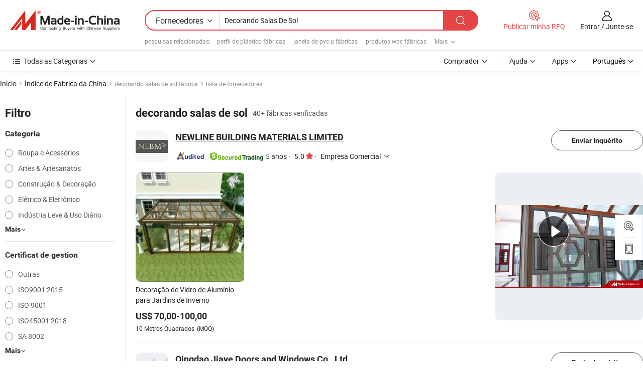

--- FILE ---
content_type: text/html;charset=UTF-8
request_url: https://pt.made-in-china.com/factory/decorating-sun-rooms.html
body_size: 66607
content:
<!DOCTYPE HTML>
<html lang="pt" dir="ltr" >
<head>
            <base href="//pt.made-in-china.com" target="_top"/>
        <meta http-equiv="Content-Type" content="text/html; charset=utf-8" />
    <title>Fábrica dedecorando salas de sol, lista de fábrica dedecorando salas de solda China que você pode comprar diretamente de.</title>
    <meta name="Keywords" content="fábrica dedecorando salas de sol, fábrica dedecorando salas de sol da China, fábricas chinesas dedecorando salas de sol, fabricantes chineses de decorando salas de sol, fornecedores chineses dedecorando salas de sol" />
    <meta name="Description" content="Encontrar fábrica dedecorando salas de sol na China, lista de fábrica dedecorando salas de sol que você pode comprar produtos diretamente de. Nós oferecemos-lhe uma grande lista de fábricas / fabricantes, fornecedores, exportadores ou comerciantes confiáveis chineses dedecorando salas de sol verificados por um inspector de terceiros." />
    <link rel="canonical" href="https://pt.made-in-china.com/factory/decorating-sun-rooms.html">
    <link rel="preload" href="https://www.micstatic.com/landing/www/qf-new/images/leading_factory_bg_16d08a06.webp" as="image" fetchpriority="high">
    <link rel="dns-prefetch" href="//www.micstatic.com">
<link rel="preconnect" href="//www.micstatic.com">
<link rel="dns-prefetch" href="//image.made-in-china.com">
<link rel="preconnect" href="//image.made-in-china.com">
<link rel="dns-prefetch" href="//pic.made-in-china.com">
<link rel="preconnect" href="//pic.made-in-china.com">
        <link type="text/css" rel="stylesheet" href="https://www.micstatic.com/common/css/base/pc_base_8dc983a5.css" /> <link type="text/css" rel="stylesheet" href="https://www.micstatic.com/landing/www/qf-new/css/qf_010be316.css" /> <link type="text/css" rel="stylesheet" href="https://www.micstatic.com/landing/www/qf-new/dist/css/future_affe6d58.css" /> <link type="text/css" rel="stylesheet" href="https://www.micstatic.com/landing/www/qf-new/dist/css/main_984ea7d2.css" /> <script type="module" src="https://www.micstatic.com/common/js/libs/esm/@msr/client@2/index_02329b7a.js"></script><link rel="alternate" hreflang="de" href="https://de.made-in-china.com/factory/decorating-sun-rooms.html" />
            <link rel="alternate" hreflang="hi" href="https://hi.made-in-china.com/factory/decorating-sun-rooms.html" />
            <link rel="alternate" hreflang="ru" href="https://ru.made-in-china.com/factory/decorating-sun-rooms.html" />
            <link rel="alternate" hreflang="pt" href="https://pt.made-in-china.com/factory/decorating-sun-rooms.html" />
            <link rel="alternate" hreflang="ko" href="https://kr.made-in-china.com/factory/decorating-sun-rooms.html" />
            <link rel="alternate" hreflang="en" href="https://www.made-in-china.com/factory/decorating-sun-rooms.html" />
            <link rel="alternate" hreflang="it" href="https://it.made-in-china.com/factory/decorating-sun-rooms.html" />
            <link rel="alternate" hreflang="fr" href="https://fr.made-in-china.com/factory/decorating-sun-rooms.html" />
            <link rel="alternate" hreflang="es" href="https://es.made-in-china.com/factory/decorating-sun-rooms.html" />
            <link rel="alternate" hreflang="sa" href="https://sa.made-in-china.com/factory/decorating-sun-rooms.html" />
            <link rel="alternate" hreflang="x-default" href="https://www.made-in-china.com/factory/decorating-sun-rooms.html" />
            <link rel="alternate" hreflang="vi" href="https://vi.made-in-china.com/factory/decorating-sun-rooms.html" />
            <link rel="alternate" hreflang="th" href="https://th.made-in-china.com/factory/decorating-sun-rooms.html" />
            <link rel="alternate" hreflang="ja" href="https://jp.made-in-china.com/factory/decorating-sun-rooms.html" />
            <link rel="alternate" hreflang="id" href="https://id.made-in-china.com/factory/decorating-sun-rooms.html" />
            <link rel="alternate" hreflang="nl" href="https://nl.made-in-china.com/factory/decorating-sun-rooms.html" />
            <link rel="alternate" hreflang="tr" href="https://tr.made-in-china.com/factory/decorating-sun-rooms.html" />
    <!-- Polyfill Code Begin --><script chaset="utf-8" type="text/javascript" src="https://www.micstatic.com/polyfill/polyfill-simplify_eb12d58d.js"></script><!-- Polyfill Code End --></head>
<body probe-clarity="false" >
            <div id="header" ></div>
<script>
    function headerMlanInit() {
        const funcName = 'headerMlan';
        const app = new window[funcName]({target: document.getElementById('header'), props: {props: {"pageType":3,"logoTitle":"Fabricantes e Fornecedores","logoUrl":null,"base":{"buyerInfo":{"service":"Serviço","newUserGuide":"Guia de Usuário Novo","auditReport":"Audited Suppliers' Reports","meetSuppliers":"Meet Suppliers","onlineTrading":"Secured Trading Service","buyerCenter":"Central do Comprador","contactUs":"Fale Conosco","search":"Procurar","prodDirectory":"Diretório de Produtos","supplierDiscover":"Supplier Discover","sourcingRequest":"Postar Solicitação de Compra","quickLinks":"Quick Links","myFavorites":"Meus Favoritos","visitHistory":"História de Visita","buyer":"Comprador","blog":"Informações de Negócios"},"supplierInfo":{"supplier":"Fornecedor","joinAdvance":"加入高级会员","tradeServerMarket":"外贸服务市场","memberHome":"外贸e家","cloudExpo":"Smart Expo云展会","onlineTrade":"交易服务","internationalLogis":"国际物流","northAmericaBrandSailing":"北美全渠道出海","micDomesticTradeStation":"中国制造网内贸站"},"helpInfo":{"whyMic":"Why Made-in-China.com","auditSupplierWay":"Como auditamos fornecedores","securePaymentWay":"Como garantimos o pagamento","submitComplaint":"Enviar uma reclamação","contactUs":"Fale Conosco","faq":"FAQ","help":"Ajuda"},"appsInfo":{"downloadApp":"Baixar Aplicativo!","forBuyer":"Para o Comprador","forSupplier":"Para Fornecedor","exploreApp":"Explore os descontos exclusivos do aplicativo","apps":"Apps"},"languages":[{"lanCode":0,"simpleName":"en","name":"English","value":"//www.made-in-china.com/factory/decorating-sun-rooms.html","htmlLang":"en"},{"lanCode":5,"simpleName":"es","name":"Español","value":"//es.made-in-china.com/factory/decorating-sun-rooms.html","htmlLang":"es"},{"lanCode":4,"simpleName":"pt","name":"Português","value":"//pt.made-in-china.com/","htmlLang":"pt"},{"lanCode":2,"simpleName":"fr","name":"Français","value":"//fr.made-in-china.com/factory/decorating-sun-rooms.html","htmlLang":"fr"},{"lanCode":3,"simpleName":"ru","name":"Русский язык","value":"//ru.made-in-china.com/factory/decorating-sun-rooms.html","htmlLang":"ru"},{"lanCode":8,"simpleName":"it","name":"Italiano","value":"//it.made-in-china.com/factory/decorating-sun-rooms.html","htmlLang":"it"},{"lanCode":6,"simpleName":"de","name":"Deutsch","value":"//de.made-in-china.com/factory/decorating-sun-rooms.html","htmlLang":"de"},{"lanCode":7,"simpleName":"nl","name":"Nederlands","value":"//nl.made-in-china.com/factory/decorating-sun-rooms.html","htmlLang":"nl"},{"lanCode":9,"simpleName":"sa","name":"العربية","value":"//sa.made-in-china.com/factory/decorating-sun-rooms.html","htmlLang":"ar"},{"lanCode":11,"simpleName":"kr","name":"한국어","value":"//kr.made-in-china.com/factory/decorating-sun-rooms.html","htmlLang":"ko"},{"lanCode":10,"simpleName":"jp","name":"日本語","value":"//jp.made-in-china.com/factory/decorating-sun-rooms.html","htmlLang":"ja"},{"lanCode":12,"simpleName":"hi","name":"हिन्दी","value":"//hi.made-in-china.com/factory/decorating-sun-rooms.html","htmlLang":"hi"},{"lanCode":13,"simpleName":"th","name":"ภาษาไทย","value":"//th.made-in-china.com/factory/decorating-sun-rooms.html","htmlLang":"th"},{"lanCode":14,"simpleName":"tr","name":"Türkçe","value":"//tr.made-in-china.com/factory/decorating-sun-rooms.html","htmlLang":"tr"},{"lanCode":15,"simpleName":"vi","name":"Tiếng Việt","value":"//vi.made-in-china.com/factory/decorating-sun-rooms.html","htmlLang":"vi"},{"lanCode":16,"simpleName":"id","name":"Bahasa Indonesia","value":"//id.made-in-china.com/factory/decorating-sun-rooms.html","htmlLang":"id"}],"showMlan":true,"showRules":false,"rules":"Rules","language":"pt","menu":"Cardápio","subTitle":null,"subTitleLink":null,"stickyInfo":null},"categoryRegion":{"categories":"Todas as Categorias","categoryList":[{"name":"Agricultura & Alimento","value":"https://pt.made-in-china.com/category1_Agriculture-Food/Agriculture-Food_usssssssss.html","catCode":"1000000000"},{"name":"Roupa e Acessórios","value":"https://pt.made-in-china.com/category1_Apparel-Accessories/Apparel-Accessories_uussssssss.html","catCode":"1100000000"},{"name":"Artes & Artesanatos","value":"https://pt.made-in-china.com/category1_Arts-Crafts/Arts-Crafts_uyssssssss.html","catCode":"1200000000"},{"name":"Peças e Acessórios de Motos & Automóveis","value":"https://pt.made-in-china.com/category1_Auto-Motorcycle-Parts-Accessories/Auto-Motorcycle-Parts-Accessories_yossssssss.html","catCode":"2900000000"},{"name":"Malas, Bolsas & Caixas","value":"https://pt.made-in-china.com/category1_Bags-Cases-Boxes/Bags-Cases-Boxes_yhssssssss.html","catCode":"2600000000"},{"name":"Químicas","value":"https://pt.made-in-china.com/category1_Chemicals/Chemicals_uissssssss.html","catCode":"1300000000"},{"name":"Produtos de Computador","value":"https://pt.made-in-china.com/category1_Computer-Products/Computer-Products_iissssssss.html","catCode":"3300000000"},{"name":"Construção & Decoração","value":"https://pt.made-in-china.com/category1_Construction-Decoration/Construction-Decoration_ugssssssss.html","catCode":"1500000000"},{"name":"Aparelhos Eletrônicos de Consumo","value":"https://pt.made-in-china.com/category1_Consumer-Electronics/Consumer-Electronics_unssssssss.html","catCode":"1400000000"},{"name":"Elétrico & Eletrônico","value":"https://pt.made-in-china.com/category1_Electrical-Electronics/Electrical-Electronics_uhssssssss.html","catCode":"1600000000"},{"name":"Móveis","value":"https://pt.made-in-china.com/category1_Furniture/Furniture_yessssssss.html","catCode":"2700000000"},{"name":"Saúde & Medicina","value":"https://pt.made-in-china.com/category1_Health-Medicine/Health-Medicine_uessssssss.html","catCode":"1700000000"},{"name":"Equipamentos Industriais & Componentes","value":"https://pt.made-in-china.com/category1_Industrial-Equipment-Components/Industrial-Equipment-Components_inssssssss.html","catCode":"3400000000"},{"name":"Instrumentos & Medidores","value":"https://pt.made-in-china.com/category1_Instruments-Meters/Instruments-Meters_igssssssss.html","catCode":"3500000000"},{"name":"Indústria Leve & Uso Diário","value":"https://pt.made-in-china.com/category1_Light-Industry-Daily-Use/Light-Industry-Daily-Use_urssssssss.html","catCode":"1800000000"},{"name":"Iluminação","value":"https://pt.made-in-china.com/category1_Lights-Lighting/Lights-Lighting_isssssssss.html","catCode":"3000000000"},{"name":"Maquinaria de Manufatura & Processamento","value":"https://pt.made-in-china.com/category1_Manufacturing-Processing-Machinery/Manufacturing-Processing-Machinery_uossssssss.html","catCode":"1900000000"},{"name":"Metalúrgica, Mineral  Energia","value":"https://pt.made-in-china.com/category1_Metallurgy-Mineral-Energy/Metallurgy-Mineral-Energy_ysssssssss.html","catCode":"2000000000"},{"name":"Artigos de Escritório","value":"https://pt.made-in-china.com/category1_Office-Supplies/Office-Supplies_yrssssssss.html","catCode":"2800000000"},{"name":"Embalagem & Impressão","value":"https://pt.made-in-china.com/category1_Packaging-Printing/Packaging-Printing_ihssssssss.html","catCode":"3600000000"},{"name":"Segurança & Proteção","value":"https://pt.made-in-china.com/category1_Security-Protection/Security-Protection_ygssssssss.html","catCode":"2500000000"},{"name":"Serviço","value":"https://pt.made-in-china.com/category1_Service/Service_ynssssssss.html","catCode":"2400000000"},{"name":"Artigos de Esporte & Recreação","value":"https://pt.made-in-china.com/category1_Sporting-Goods-Recreation/Sporting-Goods-Recreation_iussssssss.html","catCode":"3100000000"},{"name":"Têxtil","value":"https://pt.made-in-china.com/category1_Textile/Textile_yussssssss.html","catCode":"2100000000"},{"name":"Ferramentas & Ferragem","value":"https://pt.made-in-china.com/category1_Tools-Hardware/Tools-Hardware_iyssssssss.html","catCode":"3200000000"},{"name":"Brinquedos","value":"https://pt.made-in-china.com/category1_Toys/Toys_yyssssssss.html","catCode":"2200000000"},{"name":"Transporte","value":"https://pt.made-in-china.com/category1_Transportation/Transportation_yissssssss.html","catCode":"2300000000"}],"more":"Mais"},"searchRegion":{"show":true,"lookingFor":"Diga-nos o que procura...","homeUrl":"//pt.made-in-china.com","products":"Produtos","suppliers":"Fornecedores","auditedFactory":null,"uploadImage":"Enviar Imagem","max20MbPerImage":"Máximo de 20 MB por imagem","yourRecentKeywords":"Suas Palavras-chave Recentes","clearHistory":"Limpar histórico","popularSearches":"pesquisas relacionadas","relatedSearches":"Mais","more":null,"maxSizeErrorMsg":"O carregamento falhou. O tamanho máximo da imagem é de 20 MB.","noNetworkErrorMsg":"Nenhuma conexão de rede. Por favor, verifique suas configurações de Internete e tente novamente.","uploadFailedErrorMsg":"Falha no upload. Formato de imagem incorreto. Formatos suportados: JPG, PNG, BMP.","relatedList":[{"word":"perfil de plástico fábricas","adsData":"","link":"https://pt.made-in-china.com/factory/plastic-profile.html","title":"perfil de plástico fábricas"},{"word":"janela de pvc-u fábricas","adsData":"","link":"https://pt.made-in-china.com/factory/upvc-window.html","title":"janela de pvc-u fábricas"},{"word":"produtos wpc fábricas","adsData":"","link":"https://pt.made-in-china.com/factory/wpc-products.html","title":"produtos wpc fábricas"},{"word":"prancha fábricas","adsData":"","link":"https://pt.made-in-china.com/factory/plank.html","title":"prancha fábricas"},{"word":"placa wpc fábricas","adsData":"","link":"https://pt.made-in-china.com/factory/wpc-board.html","title":"placa wpc fábricas"},{"word":"decking wpc fábricas","adsData":"","link":"https://pt.made-in-china.com/factory/wpc-decking.html","title":"decking wpc fábricas"},{"word":"tábua de decking fábricas","adsData":"","link":"https://pt.made-in-china.com/factory/decking-board.html","title":"tábua de decking fábricas"},{"word":"quartos de hotel fábricas","adsData":"","link":"https://pt.made-in-china.com/factory/hotel-rooms.html","title":"quartos de hotel fábricas"},{"word":"salas de alumínio fábricas","adsData":"","link":"https://pt.made-in-china.com/factory/aluminum-rooms.html","title":"salas de alumínio fábricas"},{"word":"salas de sol de vidro fábricas","adsData":"","link":"https://pt.made-in-china.com/factory/glass-sun-rooms.html","title":"salas de sol de vidro fábricas"}],"relatedTitle":null,"relatedTitleLink":null,"formParams":null,"mlanFormParams":{"keyword":"Decorando Salas De Sol","inputkeyword":"Decorando Salas De Sol","type":null,"currentTab":null,"currentPage":null,"currentCat":null,"currentRegion":null,"currentProp":null,"submitPageUrl":null,"parentCat":null,"otherSearch":null,"currentAllCatalogCodes":null,"sgsMembership":null,"memberLevel":null,"topOrder":null,"size":null,"more":"mais","less":"less","staticUrl50":null,"staticUrl10":null,"staticUrl30":null,"condition":"1","conditionParamsList":[{"condition":"0","conditionName":null,"action":"/productSearch?keyword=#word#","searchUrl":null,"inputPlaceholder":null},{"condition":"1","conditionName":null,"action":"https://pt.made-in-china.com/companySearch?keyword=#word#","searchUrl":null,"inputPlaceholder":null}]},"enterKeywordTips":"Insira pelo menos uma palavra-chave para sua pesquisa.","openMultiSearch":false},"frequentRegion":{"rfq":{"rfq":"Publicar minha RFQ","searchRfq":"Search RFQs","acquireRfqHover":"Diga-nos o que você precisa e experimente a maneira mais fácil de obter cotações !","searchRfqHover":"Discover quality RFQs and connect with big-budget buyers"},"account":{"account":"Conta","signIn":"Entrar","join":"Junte-se","newUser":"Novo Usuário","joinFree":"Junte-se","or":"Ou","socialLogin":"Ao clicar em Entrar, Cadastre-se Gratuitamente ou Continuar com Facebook, Linkedin, Twitter, Google, %s, eu concordo com os %sUser Agreement%s e as %sPrivacy Policy%s","message":"Mensagens","quotes":"Citações","orders":"Pedidos","favorites":"Favoritos","visitHistory":"História de Visita","postSourcingRequest":"Postar Solicitação de Compra","hi":"Olá","signOut":"Sair","manageProduct":"Gerir Produtos","editShowroom":"Editar showroom","username":"","userType":null,"foreignIP":true,"currentYear":2026,"userAgreement":"Acordo do Usuário","privacyPolicy":"Política de Privacidade"},"message":{"message":"Mensagens","signIn":"Entrar","join":"Junte-se","newUser":"Novo Usuário","joinFree":"Junte-se","viewNewMsg":"Sign in to view the new messages","inquiry":"Inquéritos","rfq":"RFQs","awaitingPayment":"Awaiting payments","chat":"Conversar","awaitingQuotation":"Aguardando Cotações"},"cart":{"cart":"Cesta de consulta"}},"busiRegion":null,"previewRegion":null,"relatedQpSync":true,"relatedQpSearchUrl":"https://www.made-in-china.com/multi-search/getHeadRelatedQp?word=decorating sun rooms&headQpType=QF&lanCode=4"}}});
		const hoc=o=>(o.__proto__.$get=function(o){return this.$$.ctx[this.$$.props[o]]},o.__proto__.$getKeys=function(){return Object.keys(this.$$.props)},o.__proto__.$getProps=function(){return this.$get("props")},o.__proto__.$setProps=function(o){var t=this.$getKeys(),s={},p=this;t.forEach(function(o){s[o]=p.$get(o)}),s.props=Object.assign({},s.props,o),this.$set(s)},o.__proto__.$help=function(){console.log("\n            $set(props): void             | 设置props的值\n            $get(key: string): any        | 获取props指定key的值\n            $getKeys(): string[]          | 获取props所有key\n            $getProps(): any              | 获取props里key为props的值（适用nail）\n            $setProps(params: any): void  | 设置props里key为props的值（适用nail）\n            $on(ev, callback): func       | 添加事件监听，返回移除事件监听的函数\n            $destroy(): void              | 销毁组件并触发onDestroy事件\n        ")},o);
        window[`${funcName}Api`] = hoc(app);
    };
</script><script type="text/javascript" crossorigin="anonymous" onload="headerMlanInit()" src="https://www.micstatic.com/nail/pc/header-mlan_6f301846.js"></script>    <input type="hidden" id="lanCode" name="lanCode" value="4">
    <input type="hidden" id="lan" name="lan" value="pt">
    <input type="hidden" name="is_track_single_page" id="is_track_single_page" />
<input id="sensor_pg_v" type="hidden" value="tp:103,stp:10302,st:qf,m:decorating-sun-rooms,p:1" />
    <input type="hidden" id="J-searchWord" value="decorating-sun-rooms"/>
<!-- 设置 Clarity 标签内容 -->
<!-- 引入 Clarity 脚本 -->
            <script type="application/ld+json">
        	{"contentUrl":"https://v.made-in-china.com/ucv/sbr/01791aa69d01bc01afaec637a0ed46/9d2c28241d10302744818698907224_h264_def.mp4","description":"Encontrar fábrica dedecorando salas de sol na China, lista de fábrica dedecorando salas de sol que você pode comprar produtos diretamente de. Nós oferecemos-lhe uma grande lista de fábricas / fabricantes, fornecedores, exportadores ou comerciantes confiáveis chineses dedecorando salas de sol verificados por um inspector de terceiros.","name":"Fábrica dedecorando salas de sol, lista de fábrica dedecorando salas de solda China que você pode comprar diretamente de.","@context":"http://schema.org","@type":"VideoObject","thumbnailUrl":"http://image.made-in-china.com/312f0j00maKGzHwEhify/45a3d4fa166c47300f769d0ccce4baad-mp4.jpg","uploadDate":"2025-11-28T16:28:28+08:00"}
    	</script>
    <script id="introText" type="text/html">
        <h3><strong>Como escolher a paleta de cores certa para decorar salas de sol.</strong></h3>
<p>Escolher a paleta de cores certa para decorar salas de sol é essencial para criar um espaço harmonioso e convidativo. As salas de sol costumam ser preenchidas com luz natural, o que pode influenciar significativamente como as cores aparecem. Para começar, considere o clima que você deseja evocar. Cores suaves e neutras, como bege, cinza claro ou tons pastéis, podem criar uma atmosfera calma e serena, enquanto cores vibrantes, como amarelo ou turquesa, podem energizar o espaço. Também é importante pensar na decoração e nos móveis existentes na sala de sol. Se você tem móveis escuros, cores de parede mais claras podem ajudar a equilibrar a sala. Por outro lado, se seus móveis são claros, você pode optar por cores de parede mais profundas para adicionar profundidade. Além disso, considere a paisagem circundante visível da sala de sol. Cores que complementam a paisagem externa podem criar uma transição suave entre os espaços internos e externos. Finalmente, teste amostras de tinta nas paredes para ver como elas ficam em diferentes momentos do dia, já que a luz natural pode mudar a percepção da cor. Ao selecionar cuidadosamente uma paleta de cores, você pode realçar a beleza e a funcionalidade da sua sala de sol.</p>
<h3><strong>Quais são as melhores plantas para decorar salas de sol?</strong></h3>
<p>Quando se trata de decorar salas de sol, incorporar plantas pode melhorar significativamente a atmosfera e o apelo estético. As melhores plantas para salas de sol são aquelas que prosperam em luz brilhante e indireta. Algumas escolhas populares incluem suculentas, que são de baixa manutenção e vêm em várias formas e tamanhos, tornando-as perfeitas para adicionar textura. Samambaias são outra excelente opção, pois podem adicionar uma sensação verde e exuberante ao espaço. Para um toque de cor, considere plantas floridas como hibisco ou bougainvillea, que podem trazer vitalidade e vida à sua sala de sol. Além disso, plantas tropicais, como palmeiras ou plantas de borracha, podem criar uma atmosfera mais exótica. Ao selecionar plantas, considere o tamanho da sua sala de sol e a quantidade de luz solar que ela recebe ao longo do dia. Agrupar plantas de alturas e texturas variadas pode criar interesse visual e tornar o espaço mais dinâmico. Lembre-se de escolher vasos que complementem seu estilo de decoração, seja moderno, rústico ou tradicional, para garantir uma aparência coesa.</p>
<h3><strong>Como arranjar móveis em uma sala de sol para máximo conforto.</strong></h3>
<p>Arranjar móveis em uma sala de sol para máximo conforto envolve considerar tanto a funcionalidade quanto a estética. Comece avaliando o layout da sala e identificando pontos focais, como janelas ou vistas para o exterior. Posicione os assentos para aproveitar a luz natural, garantindo que incentivem a conversa e o relaxamento. Um arranjo comum é colocar um sofá ou algumas cadeiras de frente uma para a outra, criando um espaço convidativo para interação social. Se a sala de sol for grande o suficiente, considere adicionar uma mesa de café no centro para fornecer uma superfície funcional para bebidas ou livros. Além disso, incorporar mesas laterais pode aumentar a conveniência para os convidados. Para criar uma atmosfera aconchegante, sobreponha texturas com almofadas, mantas e tapetes que complementem seu estilo de decoração. Se o espaço permitir, considere adicionar um canto de leitura com uma cadeira confortável e uma pequena estante, tornando a sala de sol uma área multifuncional. Finalmente, certifique-se de que há espaço suficiente para se mover confortavelmente, evitando sobrecarregar a sala com móveis. Ao arranjar os móveis de forma pensativa, você pode criar uma sala de sol que seja ao mesmo tempo estilosa e confortável.</p>
<h3><strong>Quais são as últimas tendências na decoração de salas de sol?</strong></h3>
<p>As últimas tendências na decoração de salas de sol focam em criar espaços versáteis e funcionais que misturam a vida interna e externa. Uma tendência popular é o uso de materiais naturais, como madeira e pedra, que podem realçar a sensação orgânica da sala de sol. Incorporar grandes janelas ou portas de vidro também pode ajudar a borrar as linhas entre o interior e o exterior, permitindo uma abundância de luz natural e belas vistas. Outra tendência é o uso de decoração sustentável e ecológica, incluindo materiais reciclados e iluminação eficiente em energia. Isso não apenas beneficia o meio ambiente, mas também cria um espaço único e personalizado. Além disso, incorporar móveis multifuncionais, como ottomans que servem como armazenamento ou mesas dobráveis, pode maximizar a usabilidade da sala de sol. As paletas de cores também estão mudando para tons terrosos e pastéis suaves, que podem criar uma atmosfera calmante. Finalmente, adicionar toques pessoais através de obras de arte, almofadas decorativas e acessórios únicos pode fazer com que a sala de sol se sinta como uma verdadeira extensão de sua casa. Ao se manter atualizado sobre essas tendências, você pode criar uma sala de sol que seja ao mesmo tempo estilosa e funcional.</p>
    </script>
<!-- SONA2024 2.2.1 --><div id="first-screen-block"><div class="crumb" itemscope="" itemType="https://schema.org/BreadcrumbList"><span itemProp="itemListElement" itemscope="" itemType="https://schema.org/ListItem"><a rel="nofollow" href="/" itemProp="item"><span itemProp="name">Início</span></a><meta itemProp="position" content="1"/></span><img src="https://www.micstatic.com/landing/www/qf-new/dist/assets/arrow-right-Bd5qwbiu.svg" alt="arrow-right"/><span itemProp="itemListElement" itemscope="" itemType="https://schema.org/ListItem"><a href="/factory-index/d.html" itemProp="item"><span itemProp="name">Índice de Fábrica da China</span></a><meta itemProp="position" content="2"/></span><img src="https://www.micstatic.com/landing/www/qf-new/dist/assets/arrow-right-Bd5qwbiu.svg" alt="arrow-right"/><span class="gray-crumb">decorando salas de sol fábrica</span><img src="https://www.micstatic.com/landing/www/qf-new/dist/assets/arrow-right-Bd5qwbiu.svg" alt="arrow-right"/><span class="gray-crumb">lista de fornecedores</span></div><div class="page-top-wrapper"><div class="filter-wrapper"><div class="filter-title">Filtro</div><div class="filter-groups" faw-module="filter"><form action="#" class="ft-form is-horizontal qf-filter-form"><div class="filter-group"><div class="filter-group-header"><span class="filter-group-title">Categoria</span></div><div class="ft-form-item"><div class="ft-form-item-control"><div class="ft-form-item-input"><div class="ft-radio-group is-vertical"><label class="ft-radio is-primary"><input type="radio" value="1100000000" ads-data="" name="catCode"/><span class="ft-radio-front"></span><span class="ft-radio-label">Roupa e Acessórios</span></label><label class="ft-radio is-primary"><input type="radio" value="1200000000" ads-data="" name="catCode"/><span class="ft-radio-front"></span><span class="ft-radio-label">Artes &amp; Artesanatos</span></label><label class="ft-radio is-primary"><input type="radio" value="1500000000" ads-data="" name="catCode"/><span class="ft-radio-front"></span><span class="ft-radio-label">Construção &amp; Decoração</span></label><label class="ft-radio is-primary"><input type="radio" value="1600000000" ads-data="" name="catCode"/><span class="ft-radio-front"></span><span class="ft-radio-label">Elétrico &amp; Eletrônico</span></label><label class="ft-radio is-primary"><input type="radio" value="1800000000" ads-data="" name="catCode"/><span class="ft-radio-front"></span><span class="ft-radio-label">Indústria Leve &amp; Uso Diário</span></label></div></div></div></div><div class="view-more-btn" ads-data="st:14"><span>Mais</span><i class="ob-icon icon-down"></i></div></div><div class="filter-group"><div class="filter-group-header"><span class="filter-group-title">Certificat de gestion</span></div><div class="ft-form-item"><div class="ft-form-item-control"><div class="ft-form-item-input"><div class="ft-radio-group is-vertical"><label class="ft-radio is-primary"><input type="radio" value="-4" ads-data="" name="managementCertification"/><span class="ft-radio-front"></span><span class="ft-radio-label">Outras</span></label><label class="ft-radio is-primary"><input type="radio" value="-5" ads-data="" name="managementCertification"/><span class="ft-radio-front"></span><span class="ft-radio-label">ISO9001:2015</span></label><label class="ft-radio is-primary"><input type="radio" value="10" ads-data="" name="managementCertification"/><span class="ft-radio-front"></span><span class="ft-radio-label">ISO 9001</span></label><label class="ft-radio is-primary"><input type="radio" value="100375" ads-data="" name="managementCertification"/><span class="ft-radio-front"></span><span class="ft-radio-label">ISO45001:2018</span></label><label class="ft-radio is-primary"><input type="radio" value="13" ads-data="" name="managementCertification"/><span class="ft-radio-front"></span><span class="ft-radio-label">SA 8002</span></label></div></div></div></div><div class="view-more-btn" ads-data="st:14"><span>Mais</span><i class="ob-icon icon-down"></i></div></div><div class="filter-group"><div class="filter-group-header"><span class="filter-group-title">Capacidade de P&amp;D</span></div><div class="ft-form-item"><div class="ft-form-item-control"><div class="ft-form-item-input"><div class="ft-radio-group is-vertical"><label class="ft-radio is-primary"><input type="radio" value="4" ads-data="" name="rdCapacity"/><span class="ft-radio-front"></span><span class="ft-radio-label">OEM</span></label><label class="ft-radio is-primary"><input type="radio" value="5" ads-data="" name="rdCapacity"/><span class="ft-radio-front"></span><span class="ft-radio-label">ODM</span></label><label class="ft-radio is-primary"><input type="radio" value="6" ads-data="" name="rdCapacity"/><span class="ft-radio-front"></span><span class="ft-radio-label">Própria Marca</span></label><label class="ft-radio is-primary"><input type="radio" value="99" ads-data="" name="rdCapacity"/><span class="ft-radio-front"></span><span class="ft-radio-label">Outras</span></label></div></div></div></div></div><div class="filter-group"><div class="filter-group-header"><span class="filter-group-title">Receita Anual</span></div><div class="ft-form-item"><div class="ft-form-item-control"><div class="ft-form-item-input"><div class="ft-radio-group is-vertical"><label class="ft-radio is-primary"><input type="radio" value="1" ads-data="" name="annualRevenue"/><span class="ft-radio-front"></span><span class="ft-radio-label">Abaixo de US $ 1 Milhão</span></label><label class="ft-radio is-primary"><input type="radio" value="3" ads-data="" name="annualRevenue"/><span class="ft-radio-front"></span><span class="ft-radio-label">2,5 ~ 5 milhões de dólares</span></label></div></div></div></div></div><div class="filter-group"><div class="filter-group-header"><span class="filter-group-title">Número de funcionários</span></div><div class="ft-form-item"><div class="ft-form-item-control"><div class="ft-form-item-input"><div class="ft-radio-group is-vertical"><label class="ft-radio is-primary"><input type="radio" value="1" ads-data="" name="employeeNum"/><span class="ft-radio-front"></span><span class="ft-radio-label">Menos de 5 Pessoas</span></label><label class="ft-radio is-primary"><input type="radio" value="2" ads-data="" name="employeeNum"/><span class="ft-radio-front"></span><span class="ft-radio-label">5-50 Pessoas</span></label><label class="ft-radio is-primary"><input type="radio" value="3" ads-data="" name="employeeNum"/><span class="ft-radio-front"></span><span class="ft-radio-label">51-200 Pessoas</span></label><label class="ft-radio is-primary"><input type="radio" value="4" ads-data="" name="employeeNum"/><span class="ft-radio-front"></span><span class="ft-radio-label">201-500 Pessoas</span></label><label class="ft-radio is-primary"><input type="radio" value="5" ads-data="" name="employeeNum"/><span class="ft-radio-front"></span><span class="ft-radio-label">501-1000 Pessoas</span></label></div></div></div></div></div><div class="filter-group"><div class="filter-group-header"><span class="filter-group-title">Província &amp; Região</span></div><div class="ft-form-item"><div class="ft-form-item-control"><div class="ft-form-item-input"><div class="ft-radio-group is-vertical"><label class="ft-radio is-primary"><input type="radio" value="Fujian" ads-data="" name="province"/><span class="ft-radio-front"></span><span class="ft-radio-label">Fujian</span></label><label class="ft-radio is-primary"><input type="radio" value="Guangdong" ads-data="" name="province"/><span class="ft-radio-front"></span><span class="ft-radio-label">Guangdong</span></label><label class="ft-radio is-primary"><input type="radio" value="Hebei" ads-data="" name="province"/><span class="ft-radio-front"></span><span class="ft-radio-label">Hebei</span></label><label class="ft-radio is-primary"><input type="radio" value="Jiangsu" ads-data="" name="province"/><span class="ft-radio-front"></span><span class="ft-radio-label">Jiangsu</span></label><label class="ft-radio is-primary"><input type="radio" value="Shandong" ads-data="" name="province"/><span class="ft-radio-front"></span><span class="ft-radio-label">Shandong</span></label></div></div></div></div><div class="view-more-btn" ads-data="st:14"><span>Mais</span><i class="ob-icon icon-down"></i></div></div><div class="filter-group filter-audited"><div class="ft-form-item"><div class="ft-form-item-control"><div class="ft-form-item-input"><div class="ft-radio-group is-vertical"><label class="ft-radio is-primary"><input type="radio" value="1" ads-data="" name="auditedSuppliers"/><span class="ft-radio-front"></span><span class="ft-radio-label"><img src="https://www.micstatic.com/landing/www/qf-new/dist/assets/audited-DQjVuQn9.png" width="57.5" height="20" alt="Fornecedores revisados por serviços de inspeção."/></span></label></div></div></div></div></div></form></div></div><div class="page-top-content"><div class="leading-factory-wrapper leading-factory-no-data" faw-module="leading_factory" faw-exposure="true"><div class="leading-factory-container"><div class="leading-factory-left no-data"><div class="leading-factory-logo"><img src="https://www.micstatic.com/landing/www/qf-new/dist/assets/leading_factory-CY6-Z8Up.png" alt=""/></div><div class="leading-factory-subtitle" title="sobre decorando salas de sol">sobre decorando salas de sol</div><ul class="leading-factory-features"><li class="feature-item"><img src="https://www.micstatic.com/landing/www/qf-new/dist/assets/leading_factory_icon1-b9txvrsa.png" alt=""/><span class="feature-text" title="Inovação Tecnológica">Inovação Tecnológica</span></li><li class="feature-item"><img src="https://www.micstatic.com/landing/www/qf-new/dist/assets/leading_factory_icon2-D_fmzuKW.png" alt=""/><span class="feature-text" title="Cadeias de suprimentos confiáveis">Cadeias de suprimentos confiáveis</span></li><li class="feature-item"><img src="https://www.micstatic.com/landing/www/qf-new/dist/assets/leading_factory_icon3-B93UAk-m.png" alt=""/><span class="feature-text" title="Capacidade de fabricação substancial">Capacidade de fabricação substancial</span></li></ul></div><div class="factory-card-skeleton"><div class="factory-logo-box-skeleton"><div class="skeleton rectangle skeleton-animated"></div></div><div class="factory-divider-skeleton"></div><div class="factory-content-skeleton"><div class="skeleton rectangle skeleton-animated"></div></div></div><div class="factory-card-skeleton"><div class="factory-logo-box-skeleton"><div class="skeleton rectangle skeleton-animated"></div></div><div class="factory-divider-skeleton"></div><div class="factory-content-skeleton"><div class="skeleton rectangle skeleton-animated"></div></div></div></div></div><h1 class="company-list-top"><span class="search-word" title="decorando salas de sol">decorando salas de sol</span><span class="tip-text">40+ fábricas verificadas</span></h1><div class="company-list-wrapper" faw-module="factory_list"><div class="company-list-wrap"><div class="company-list"><div class="company-item"><div class="com-title"><div class="com-title-left"><a class="com-pic" href="https://pt.made-in-china.com/co_newline/" target="_blank" ads-data="st:3,a:1,pcid:QMexIYowOGHf,flx_deliv_tp:comb,ads_id:,ads_tp:,srv_id:"><img src="//image.made-in-china.com/206f0j00dTItDUVETarN/NEWLINE-BUILDING-MATERIALS-LIMITED.jpg"/></a><div class="com-title-wrap"><h2 class="com-title-txt"><a href="https://pt.made-in-china.com/co_newline/" target="_blank" ads-data="st:3,a:1,pcid:QMexIYowOGHf,flx_deliv_tp:comb,ads_id:,ads_tp:,srv_id:">NEWLINE BUILDING MATERIALS LIMITED</a></h2><div class="com-detail"><a class="audited-icon" href="https://pt.made-in-china.com/co_newline/company_info.html" target="_blank" ads-data="st:3,a:1,pcid:QMexIYowOGHf,flx_deliv_tp:comb,ads_id:,ads_tp:,srv_id:"><img src="https://www.micstatic.com/landing/www/qf-new/dist/assets/as-mQl-B1co.svg"/></a><div class="secured-trading-logo"><a href="https://pt.made-in-china.com/co_newline/company_info.html" target="_blank" ads-data="st:3,a:1,pcid:QMexIYowOGHf,flx_deliv_tp:comb,ads_id:,ads_tp:,srv_id:"><img src="https://www.micstatic.com/landing/www/qf-new/dist/assets/secured-trading-logo-CrIMDkC9.png"/></a></div><a class="com-year" href="https://pt.made-in-china.com/co_newline/company_info.html" target="_blank" ads-data="st:3,a:1,pcid:QMexIYowOGHf,flx_deliv_tp:comb,ads_id:,ads_tp:,srv_id:"><span class="year">5 anos</span></a><a class="com-rate" href="https://pt.made-in-china.com/co_newline/company_info.html" target="_blank" ads-data="st:3,a:1,pcid:QMexIYowOGHf,flx_deliv_tp:comb,ads_id:,ads_tp:,srv_id:"><span class="dot">·</span><span class="rate">5.0<i class="ob-icon icon-star-f"></i></span></a><a class="com-info" href="https://pt.made-in-china.com/co_newline/" target="_blank" ads-data="st:3,a:1,pcid:QMexIYowOGHf,flx_deliv_tp:comb,ads_id:,ads_tp:,srv_id:"><div class="business-type"><span class="dot">·</span><span class="text">Empresa Comercial</span></div><i class="ob-icon icon-down"></i></a></div></div></div><div class="com-btn"><a rel="nofollow" ads-data="st:24,a:1,pcid:QMexIYowOGHf,flx_deliv_tp:comb,ads_id:,ads_tp:,srv_id:" class="ft-btn ft-btn-outline-primary ft-btn-round inquiry-btn" href="https://www.made-in-china.com/sendInquiry/shrom_QMexIYowOGHf_QMexIYowOGHf.html?from=search&amp;type=cs&amp;target=com&amp;word=decorating-sun-rooms&amp;plant=pt" target="_blank">Enviar Inquérito</a></div></div><div class="com-content"><div class="com-product"><div class="prod-item" faw-exposure="true" ads-data="a:1,pcid:QMexIYowOGHf,pdid:VSsQIicGXMYk,flx_deliv_tp:comb,ads_id:,ads_tp:,srv_id:"><a href="https://pt.made-in-china.com/co_newline/product_Aluminium-Glass-Decorating-Sunrooms-for-Garden-House_ehrgnggny.html" target="_blank"><div class="prod-pic" ads-data="st:8,a:1,pcid:QMexIYowOGHf,pdid:VSsQIicGXMYk,flx_deliv_tp:comb,ads_id:,ads_tp:,srv_id:"><img src="https://image.made-in-china.com/221f0j00nTBUfucgOWpS/Aluminium-Glass-Decorating-Sunrooms-for-Garden-House.webp" alt="Decoração de Vidro de Alumínio para Jardins de Inverno" title="Decoração de Vidro de Alumínio para Jardins de Inverno"/></div><div class="prod-info"><h3 class="prod-name" ads-data="st:2,a:1,pcid:QMexIYowOGHf,pdid:VSsQIicGXMYk,flx_deliv_tp:comb,ads_id:,ads_tp:,srv_id:"><span title="Decoração de Vidro de Alumínio para Jardins de Inverno">Decoração de Vidro de Alumínio para Jardins de Inverno</span></h3><div class="prod-price"><span><strong class="price">US$ <span>70,00</span>-<span>100,00</span></strong></span></div><div class="prod-moq"><span>10<!-- --> <!-- -->Metros Quadrados</span><span class="moq-text">(MOQ)</span></div></div></a></div></div><div class="com-video"><div faw-exposure="true"><div class="swiper ft-swiper product-swiper" dir="ltr"><div class="swiper-wrapper"><div class="swiper-slide swiper-slide-duplicate" data-swiper-slide-index="4"><div class="prod-pic" ads-data="st:8,a:5,pcid:QMexIYowOGHf,flx_deliv_tp:comb,ads_id:,ads_tp:,srv_id:"><img src="//image.made-in-china.com/214f0j00CMTUFIaPaHuO/made-in-china.webp"/></div></div><div class="swiper-slide" data-swiper-slide-index="0"><div class="prod-pic" faw-video="true" ads-data="st:15,a:1,pcid:QMexIYowOGHf,item_type:com_details,cloud_media_url:https://v.made-in-china.com/ucv/sbr/fe197fb4ac9a0299d735ba7b977435/8316f2e8dd11133076045327881550_h264_def.mp4,flx_deliv_tp:comb,ads_id:,ads_tp:,srv_id:"><div class="play-video-btn"><img src="https://www.micstatic.com/landing/www/qf-new/dist/assets/play-BBkcUfs8.png"/></div><img src="https://image.made-in-china.com/318f0j00YGUfqDQyRZiE/-3-mp4.webp"/></div></div><div class="swiper-slide" data-swiper-slide-index="1"><div class="prod-pic" ads-data="st:8,a:2,pcid:QMexIYowOGHf,flx_deliv_tp:comb,ads_id:,ads_tp:,srv_id:"><img src="//image.made-in-china.com/214f0j00UBdfCFoJkurM/made-in-china.webp"/></div></div><div class="swiper-slide" data-swiper-slide-index="2"><div class="prod-pic" ads-data="st:8,a:3,pcid:QMexIYowOGHf,flx_deliv_tp:comb,ads_id:,ads_tp:,srv_id:"><img src="//image.made-in-china.com/214f0j00bMEGNwamfIzF/made-in-china.webp"/></div></div><div class="swiper-slide" data-swiper-slide-index="3"><div class="prod-pic" ads-data="st:8,a:4,pcid:QMexIYowOGHf,flx_deliv_tp:comb,ads_id:,ads_tp:,srv_id:"><img src="//image.made-in-china.com/214f0j00CeEUyYaBYDgN/made-in-china.webp"/></div></div><div class="swiper-slide" data-swiper-slide-index="4"><div class="prod-pic" ads-data="st:8,a:5,pcid:QMexIYowOGHf,flx_deliv_tp:comb,ads_id:,ads_tp:,srv_id:"><img src="//image.made-in-china.com/214f0j00CMTUFIaPaHuO/made-in-china.webp"/></div></div><div class="swiper-slide swiper-slide-duplicate" data-swiper-slide-index="0"><div class="prod-pic" faw-video="true" ads-data="st:15,a:1,pcid:QMexIYowOGHf,item_type:com_details,cloud_media_url:https://v.made-in-china.com/ucv/sbr/fe197fb4ac9a0299d735ba7b977435/8316f2e8dd11133076045327881550_h264_def.mp4,flx_deliv_tp:comb,ads_id:,ads_tp:,srv_id:"><div class="play-video-btn"><img src="https://www.micstatic.com/landing/www/qf-new/dist/assets/play-BBkcUfs8.png"/></div><img src="https://image.made-in-china.com/318f0j00YGUfqDQyRZiE/-3-mp4.webp"/></div></div></div><div class="swiper-controls"><div class="controls-btn active" style="cursor:pointer"><i class="icon-video-camera"></i></div><div class="controls-btn " style="cursor:pointer"><i class="icon-picture-gallery"></i>1/4</div></div><div class="ft-swiper-prev"><i class="ft-icon icon-left ft-swiper-prev-icon"></i></div><div class="ft-swiper-next"><i class="ft-icon icon-right ft-swiper-next-icon"></i></div></div></div></div></div></div><div class="company-item"><div class="com-title"><div class="com-title-left"><a class="com-pic" href="https://pt.made-in-china.com/co_jiayewindow/" target="_blank" ads-data="st:3,a:2,pcid:PdjGATUMJpHL,flx_deliv_tp:comb,ads_id:,ads_tp:,srv_id:"><img src="https://www.micstatic.com/landing/www/qf-new/dist/assets/no-image-com-C4zq2I81.png"/></a><div class="com-title-wrap"><h2 class="com-title-txt"><a href="https://pt.made-in-china.com/co_jiayewindow/" target="_blank" ads-data="st:3,a:2,pcid:PdjGATUMJpHL,flx_deliv_tp:comb,ads_id:,ads_tp:,srv_id:">Qingdao Jiaye Doors and Windows Co., Ltd.</a></h2><div class="com-detail"><a class="audited-icon" href="https://pt.made-in-china.com/co_jiayewindow/company_info.html" target="_blank" ads-data="st:3,a:2,pcid:PdjGATUMJpHL,flx_deliv_tp:comb,ads_id:,ads_tp:,srv_id:"><img src="https://www.micstatic.com/landing/www/qf-new/dist/assets/as-mQl-B1co.svg"/></a><a class="com-year" href="https://pt.made-in-china.com/co_jiayewindow/company_info.html" target="_blank" ads-data="st:3,a:2,pcid:PdjGATUMJpHL,flx_deliv_tp:comb,ads_id:,ads_tp:,srv_id:"><span class="year">10 anos</span></a><a class="com-info" href="https://pt.made-in-china.com/co_jiayewindow/" target="_blank" ads-data="st:3,a:2,pcid:PdjGATUMJpHL,flx_deliv_tp:comb,ads_id:,ads_tp:,srv_id:"><div class="business-type"><span class="dot">·</span><span class="text">Fabricante/Fábrica &amp; Empresa Comercial</span></div><i class="ob-icon icon-down"></i></a></div></div></div><div class="com-btn"><a rel="nofollow" ads-data="st:24,a:2,pcid:PdjGATUMJpHL,flx_deliv_tp:comb,ads_id:,ads_tp:,srv_id:" class="ft-btn ft-btn-outline-primary ft-btn-round inquiry-btn" href="https://www.made-in-china.com/sendInquiry/shrom_PdjGATUMJpHL_PdjGATUMJpHL.html?from=search&amp;type=cs&amp;target=com&amp;word=decorating-sun-rooms&amp;plant=pt" target="_blank">Enviar Inquérito</a></div></div><div class="com-content"><div class="com-product"><div class="prod-item" faw-exposure="true" ads-data="a:2,pcid:PdjGATUMJpHL,pdid:zmapoeivqurR,flx_deliv_tp:comb,ads_id:,ads_tp:,srv_id:"><a href="https://pt.made-in-china.com/co_jiayewindow/product_Customized-Double-Tinted-Glass-PVC-UPVC-Sliding-Window-with-Grill-Design_ysiunhyihy.html" target="_blank"><div class="prod-pic" ads-data="st:8,a:2,pcid:PdjGATUMJpHL,pdid:zmapoeivqurR,flx_deliv_tp:comb,ads_id:,ads_tp:,srv_id:"><img src="https://image.made-in-china.com/221f0j00AuBkazjUbFgL/Customized-Double-Tinted-Glass-PVC-UPVC-Sliding-Window-with-Grill-Design.webp" alt="Janela deslizante de PVC UPVC com vidro duplo personalizado e design de grade" title="Janela deslizante de PVC UPVC com vidro duplo personalizado e design de grade"/></div><div class="prod-info"><h3 class="prod-name" ads-data="st:2,a:2,pcid:PdjGATUMJpHL,pdid:zmapoeivqurR,flx_deliv_tp:comb,ads_id:,ads_tp:,srv_id:"><span title="Janela deslizante de PVC UPVC com vidro duplo personalizado e design de grade">Janela deslizante de PVC UPVC com vidro duplo personalizado e design de grade</span></h3><div class="prod-price"><span><strong class="price">US$ <span>40,00</span>-<span>60,00</span></strong></span></div><div class="prod-moq"><span>2<!-- --> <!-- -->Peças</span><span class="moq-text">(MOQ)</span></div></div></a></div><div class="prod-item" faw-exposure="true" ads-data="a:2,pcid:PdjGATUMJpHL,pdid:VmSrwdZofzUT,flx_deliv_tp:comb,ads_id:,ads_tp:,srv_id:"><a href="https://pt.made-in-china.com/co_jiayewindow/product_Factory-Price-Aluminium-Frame-Sliding-Glass-Windows-for-Building_ysieoougoy.html" target="_blank"><div class="prod-pic" ads-data="st:8,a:2,pcid:PdjGATUMJpHL,pdid:VmSrwdZofzUT,flx_deliv_tp:comb,ads_id:,ads_tp:,srv_id:"><img src="https://image.made-in-china.com/221f0j00GItbeDSRvazy/Factory-Price-Aluminium-Frame-Sliding-Glass-Windows-for-Building.webp" alt="Preço de Fábrica Janelas de Vidro Deslizantes com Estrutura de Alumínio para Edificações" title="Preço de Fábrica Janelas de Vidro Deslizantes com Estrutura de Alumínio para Edificações"/></div><div class="prod-info"><h3 class="prod-name" ads-data="st:2,a:2,pcid:PdjGATUMJpHL,pdid:VmSrwdZofzUT,flx_deliv_tp:comb,ads_id:,ads_tp:,srv_id:"><span title="Preço de Fábrica Janelas de Vidro Deslizantes com Estrutura de Alumínio para Edificações">Preço de Fábrica Janelas de Vidro Deslizantes com Estrutura de Alumínio para Edificações</span></h3><div class="prod-price"><span><strong class="price">US$ <span>50,00</span>-<span>75,00</span></strong></span></div><div class="prod-moq"><span>2<!-- --> <!-- -->pieces</span><span class="moq-text">(MOQ)</span></div></div></a></div><div class="prod-item" faw-exposure="true" ads-data="a:2,pcid:PdjGATUMJpHL,pdid:VnqrHuIZagUP,flx_deliv_tp:comb,ads_id:,ads_tp:,srv_id:"><a href="https://pt.made-in-china.com/co_jiayewindow/product_Kitchen-Sliding-Window-Grill-Design-UPVC-Profile-Vinyl-Windows_ysihnnigiy.html" target="_blank"><div class="prod-pic" ads-data="st:8,a:2,pcid:PdjGATUMJpHL,pdid:VnqrHuIZagUP,flx_deliv_tp:comb,ads_id:,ads_tp:,srv_id:"><img src="https://image.made-in-china.com/221f0j00HzdkvnOsiFgM/Kitchen-Sliding-Window-Grill-Design-UPVC-Profile-Vinyl-Windows.webp" alt="Design de Grelha de Janela Deslizante de Cozinha em Perfil UPVC de Janelas de Vinil" title="Design de Grelha de Janela Deslizante de Cozinha em Perfil UPVC de Janelas de Vinil"/></div><div class="prod-info"><h3 class="prod-name" ads-data="st:2,a:2,pcid:PdjGATUMJpHL,pdid:VnqrHuIZagUP,flx_deliv_tp:comb,ads_id:,ads_tp:,srv_id:"><span title="Design de Grelha de Janela Deslizante de Cozinha em Perfil UPVC de Janelas de Vinil">Design de Grelha de Janela Deslizante de Cozinha em Perfil UPVC de Janelas de Vinil</span></h3><div class="prod-price"><span><strong class="price">US$ <span>49,00</span>-<span>55,00</span></strong></span></div><div class="prod-moq"><span>2<!-- --> <!-- -->pieces</span><span class="moq-text">(MOQ)</span></div></div></a></div><div class="prod-item" faw-exposure="true" ads-data="a:2,pcid:PdjGATUMJpHL,pdid:rQeUIEHYRuRB,flx_deliv_tp:comb,ads_id:,ads_tp:,srv_id:"><a href="https://pt.made-in-china.com/co_jiayewindow/product_China-Factory-Interior-Sliding-Door-Aluminum-Double-Glazed-Door-for-Living-Room-Kitchen_ysihnneysy.html" target="_blank"><div class="prod-pic" ads-data="st:8,a:2,pcid:PdjGATUMJpHL,pdid:rQeUIEHYRuRB,flx_deliv_tp:comb,ads_id:,ads_tp:,srv_id:"><img src="https://image.made-in-china.com/221f0j00pPVcYmfAZguJ/China-Factory-Interior-Sliding-Door-Aluminum-Double-Glazed-Door-for-Living-Room-Kitchen.webp" alt="Porta deslizante interior de alumínio com vidro duplo da fábrica da China para sala de estar e cozinha" title="Porta deslizante interior de alumínio com vidro duplo da fábrica da China para sala de estar e cozinha"/></div><div class="prod-info"><h3 class="prod-name" ads-data="st:2,a:2,pcid:PdjGATUMJpHL,pdid:rQeUIEHYRuRB,flx_deliv_tp:comb,ads_id:,ads_tp:,srv_id:"><span title="Porta deslizante interior de alumínio com vidro duplo da fábrica da China para sala de estar e cozinha">Porta deslizante interior de alumínio com vidro duplo da fábrica da China para sala de estar e cozinha</span></h3><div class="prod-price"><span><strong class="price">US$ <span>80,00</span>-<span>120,00</span></strong></span></div><div class="prod-moq"><span>1<!-- --> <!-- -->pieces</span><span class="moq-text">(MOQ)</span></div></div></a></div></div><div class="com-video"><div faw-exposure="true"><div class="swiper ft-swiper product-swiper" dir="ltr"><div class="swiper-wrapper"><div class="swiper-slide swiper-slide-duplicate" data-swiper-slide-index="4"><div class="prod-pic" ads-data="st:8,a:5,pcid:PdjGATUMJpHL,flx_deliv_tp:comb,ads_id:,ads_tp:,srv_id:"><img src="//image.made-in-china.com/214f0j00YedRpbFlHruH/made-in-china.webp"/></div></div><div class="swiper-slide" data-swiper-slide-index="0"><div class="prod-pic" faw-video="true" ads-data="st:15,a:1,pcid:PdjGATUMJpHL,item_type:com_details,cloud_media_url:https://v.made-in-china.com/ucv/sbr/01791aa69d01bc01afaec637a0ed46/410a3869a810249235420482756958_h264_def.mp4,flx_deliv_tp:comb,ads_id:,ads_tp:,srv_id:"><div class="play-video-btn"><img src="https://www.micstatic.com/landing/www/qf-new/dist/assets/play-BBkcUfs8.png"/></div><img src="https://image.made-in-china.com/318f0j00dtrGmZVcnhpq/6-27-2-mp4.webp"/></div></div><div class="swiper-slide" data-swiper-slide-index="1"><div class="prod-pic" ads-data="st:8,a:2,pcid:PdjGATUMJpHL,flx_deliv_tp:comb,ads_id:,ads_tp:,srv_id:"><img src="//image.made-in-china.com/214f0j00aBwRzmOdfgpP/made-in-china.webp"/></div></div><div class="swiper-slide" data-swiper-slide-index="2"><div class="prod-pic" ads-data="st:8,a:3,pcid:PdjGATUMJpHL,flx_deliv_tp:comb,ads_id:,ads_tp:,srv_id:"><img src="//image.made-in-china.com/214f0j00YeARzUFIOgpD/made-in-china.webp"/></div></div><div class="swiper-slide" data-swiper-slide-index="3"><div class="prod-pic" ads-data="st:8,a:4,pcid:PdjGATUMJpHL,flx_deliv_tp:comb,ads_id:,ads_tp:,srv_id:"><img src="//image.made-in-china.com/214f0j00UMmRgDFCHrpH/made-in-china.webp"/></div></div><div class="swiper-slide" data-swiper-slide-index="4"><div class="prod-pic" ads-data="st:8,a:5,pcid:PdjGATUMJpHL,flx_deliv_tp:comb,ads_id:,ads_tp:,srv_id:"><img src="//image.made-in-china.com/214f0j00YedRpbFlHruH/made-in-china.webp"/></div></div><div class="swiper-slide swiper-slide-duplicate" data-swiper-slide-index="0"><div class="prod-pic" faw-video="true" ads-data="st:15,a:1,pcid:PdjGATUMJpHL,item_type:com_details,cloud_media_url:https://v.made-in-china.com/ucv/sbr/01791aa69d01bc01afaec637a0ed46/410a3869a810249235420482756958_h264_def.mp4,flx_deliv_tp:comb,ads_id:,ads_tp:,srv_id:"><div class="play-video-btn"><img src="https://www.micstatic.com/landing/www/qf-new/dist/assets/play-BBkcUfs8.png"/></div><img src="https://image.made-in-china.com/318f0j00dtrGmZVcnhpq/6-27-2-mp4.webp"/></div></div></div><div class="swiper-controls"><div class="controls-btn active" style="cursor:pointer"><i class="icon-video-camera"></i></div><div class="controls-btn " style="cursor:pointer"><i class="icon-picture-gallery"></i>1/4</div></div><div class="ft-swiper-prev"><i class="ft-icon icon-left ft-swiper-prev-icon"></i></div><div class="ft-swiper-next"><i class="ft-icon icon-right ft-swiper-next-icon"></i></div></div></div></div></div></div><div class="company-item"><div class="com-title"><div class="com-title-left"><a class="com-pic" href="https://pt.made-in-china.com/co_ouke-gardenlight/" target="_blank" ads-data="st:3,a:3,pcid:qwrAdUbVrzHX,flx_deliv_tp:comb,ads_id:,ads_tp:,srv_id:"><img src="//image.made-in-china.com/206f0j00raVRHLKquUbG/Yuyao-Ouke-Electric-Appliance-Co-Ltd.jpg"/></a><div class="com-title-wrap"><h2 class="com-title-txt"><a href="https://pt.made-in-china.com/co_ouke-gardenlight/" target="_blank" ads-data="st:3,a:3,pcid:qwrAdUbVrzHX,flx_deliv_tp:comb,ads_id:,ads_tp:,srv_id:">Yuyao Ouke Electric Appliance Co., Ltd</a></h2><div class="com-detail"><a class="audited-icon" href="https://pt.made-in-china.com/co_ouke-gardenlight/company_info.html" target="_blank" ads-data="st:3,a:3,pcid:qwrAdUbVrzHX,flx_deliv_tp:comb,ads_id:,ads_tp:,srv_id:"><img src="https://www.micstatic.com/landing/www/qf-new/dist/assets/as-mQl-B1co.svg"/></a><a class="com-year" href="https://pt.made-in-china.com/co_ouke-gardenlight/company_info.html" target="_blank" ads-data="st:3,a:3,pcid:qwrAdUbVrzHX,flx_deliv_tp:comb,ads_id:,ads_tp:,srv_id:"><span class="year">10 anos</span></a><a class="com-info" href="https://pt.made-in-china.com/co_ouke-gardenlight/" target="_blank" ads-data="st:3,a:3,pcid:qwrAdUbVrzHX,flx_deliv_tp:comb,ads_id:,ads_tp:,srv_id:"><div class="business-type"><span class="dot">·</span><span class="text">Fabricante/Fábrica &amp; Empresa Comercial</span></div><i class="ob-icon icon-down"></i></a></div></div></div><div class="com-btn"><a rel="nofollow" ads-data="st:24,a:3,pcid:qwrAdUbVrzHX,flx_deliv_tp:comb,ads_id:,ads_tp:,srv_id:" class="ft-btn ft-btn-outline-primary ft-btn-round inquiry-btn" href="https://www.made-in-china.com/sendInquiry/shrom_qwrAdUbVrzHX_qwrAdUbVrzHX.html?from=search&amp;type=cs&amp;target=com&amp;word=decorating-sun-rooms&amp;plant=pt" target="_blank">Enviar Inquérito</a></div></div><div class="com-content"><div class="com-product"><div class="prod-item" faw-exposure="true" ads-data="a:3,pcid:qwrAdUbVrzHX,pdid:jprUPzIYOEWs,flx_deliv_tp:comb,ads_id:,ads_tp:,srv_id:"><a href="https://pt.made-in-china.com/co_ouke-gardenlight/product_Vibrant-Single-Color-LED-Decorative-String-Lights-for-Events_yysynirrig.html" target="_blank"><div class="prod-pic" ads-data="st:8,a:3,pcid:qwrAdUbVrzHX,pdid:jprUPzIYOEWs,flx_deliv_tp:comb,ads_id:,ads_tp:,srv_id:"><img src="https://image.made-in-china.com/221f0j00gizeQOVdbpbH/Vibrant-Single-Color-LED-Decorative-String-Lights-for-Events.webp" alt="Fitas de Luzes LED Decorativas de Cor Única Vibrante para Eventos" title="Fitas de Luzes LED Decorativas de Cor Única Vibrante para Eventos"/></div><div class="prod-info"><h3 class="prod-name" ads-data="st:2,a:3,pcid:qwrAdUbVrzHX,pdid:jprUPzIYOEWs,flx_deliv_tp:comb,ads_id:,ads_tp:,srv_id:"><span title="Fitas de Luzes LED Decorativas de Cor Única Vibrante para Eventos">Fitas de Luzes LED Decorativas de Cor Única Vibrante para Eventos</span></h3><div class="prod-price"><span><strong class="price">US$ <span>1,00</span>-<span>1,50</span></strong></span></div><div class="prod-moq"><span>1<!-- --> <!-- -->Peça</span><span class="moq-text">(MOQ)</span></div></div></a></div><div class="prod-item" faw-exposure="true" ads-data="a:3,pcid:qwrAdUbVrzHX,pdid:KpGRVhwkHmWP,flx_deliv_tp:comb,ads_id:,ads_tp:,srv_id:"><a href="https://pt.made-in-china.com/co_ouke-gardenlight/product_Brighten-Your-Garden-with-Solar-LED-Decorative-String-Lights_yysuogiegg.html" target="_blank"><div class="prod-pic" ads-data="st:8,a:3,pcid:qwrAdUbVrzHX,pdid:KpGRVhwkHmWP,flx_deliv_tp:comb,ads_id:,ads_tp:,srv_id:"><img src="https://image.made-in-china.com/221f0j00VWPvtqhdgpoE/Brighten-Your-Garden-with-Solar-LED-Decorative-String-Lights.webp" alt="Ilumine seu jardim com luzes de corda decorativas LED solares" title="Ilumine seu jardim com luzes de corda decorativas LED solares"/></div><div class="prod-info"><h3 class="prod-name" ads-data="st:2,a:3,pcid:qwrAdUbVrzHX,pdid:KpGRVhwkHmWP,flx_deliv_tp:comb,ads_id:,ads_tp:,srv_id:"><span title="Ilumine seu jardim com luzes de corda decorativas LED solares">Ilumine seu jardim com luzes de corda decorativas LED solares</span></h3><div class="prod-price"><span><strong class="price">US$ <span>1,00</span>-<span>1,50</span></strong></span></div><div class="prod-moq"><span>1<!-- --> <!-- -->Peça</span><span class="moq-text">(MOQ)</span></div></div></a></div><div class="prod-item" faw-exposure="true" ads-data="a:3,pcid:qwrAdUbVrzHX,pdid:FGNYklsywwhp,flx_deliv_tp:comb,ads_id:,ads_tp:,srv_id:"><a href="https://pt.made-in-china.com/co_ouke-gardenlight/product_Waterproof-Solar-String-Lights-for-Garden-and-Patio-Decoration_yuorrgyong.html" target="_blank"><div class="prod-pic" ads-data="st:8,a:3,pcid:qwrAdUbVrzHX,pdid:FGNYklsywwhp,flx_deliv_tp:comb,ads_id:,ads_tp:,srv_id:"><img src="https://image.made-in-china.com/221f0j00fIZCNPOwyhqW/Waterproof-Solar-String-Lights-for-Garden-and-Patio-Decoration.webp" alt="Luzes de Cordão Solares à Prova d&#x27;Água para Decoração de Jardim e Pátio" title="Luzes de Cordão Solares à Prova d&#x27;Água para Decoração de Jardim e Pátio"/></div><div class="prod-info"><h3 class="prod-name" ads-data="st:2,a:3,pcid:qwrAdUbVrzHX,pdid:FGNYklsywwhp,flx_deliv_tp:comb,ads_id:,ads_tp:,srv_id:"><span title="Luzes de Cordão Solares à Prova d&#x27;Água para Decoração de Jardim e Pátio">Luzes de Cordão Solares à Prova d'Água para Decoração de Jardim e Pátio</span></h3><div class="prod-price"><span><strong class="price">US$ <span>1,00</span>-<span>1,50</span></strong></span></div><div class="prod-moq"><span>1<!-- --> <!-- -->Peça</span><span class="moq-text">(MOQ)</span></div></div></a></div><div class="prod-item" faw-exposure="true" ads-data="a:3,pcid:qwrAdUbVrzHX,pdid:rpYREwlUqJkC,flx_deliv_tp:comb,ads_id:,ads_tp:,srv_id:"><a href="https://pt.made-in-china.com/co_ouke-gardenlight/product_Customizable-LED-String-Lights-for-Stunning-Home-Decor_yysynsryog.html" target="_blank"><div class="prod-pic" ads-data="st:8,a:3,pcid:qwrAdUbVrzHX,pdid:rpYREwlUqJkC,flx_deliv_tp:comb,ads_id:,ads_tp:,srv_id:"><img src="https://image.made-in-china.com/221f0j00dWoCcIZMQgky/Customizable-LED-String-Lights-for-Stunning-Home-Decor.webp" alt="Fitas de LED personalizáveis para uma decoração de casa deslumbrante" title="Fitas de LED personalizáveis para uma decoração de casa deslumbrante"/></div><div class="prod-info"><h3 class="prod-name" ads-data="st:2,a:3,pcid:qwrAdUbVrzHX,pdid:rpYREwlUqJkC,flx_deliv_tp:comb,ads_id:,ads_tp:,srv_id:"><span title="Fitas de LED personalizáveis para uma decoração de casa deslumbrante">Fitas de LED personalizáveis para uma decoração de casa deslumbrante</span></h3><div class="prod-price"><span><strong class="price">US$ <span>1,00</span>-<span>1,50</span></strong></span></div><div class="prod-moq"><span>1<!-- --> <!-- -->Peça</span><span class="moq-text">(MOQ)</span></div></div></a></div></div><div class="com-video"><div faw-exposure="true"><div class="swiper ft-swiper product-swiper" dir="ltr"><div class="swiper-wrapper"><div class="swiper-slide swiper-slide-duplicate" data-swiper-slide-index="4"><div class="prod-pic" ads-data="st:8,a:5,pcid:qwrAdUbVrzHX,flx_deliv_tp:comb,ads_id:,ads_tp:,srv_id:"><img src="//image.made-in-china.com/214f0j00LsERcvjBfwhP/made-in-china.webp"/></div></div><div class="swiper-slide" data-swiper-slide-index="0"><div class="prod-pic" faw-video="true" ads-data="st:15,a:1,pcid:qwrAdUbVrzHX,item_type:com_details,cloud_media_url:https://v.made-in-china.com/ucv/sbr/b9e35a9194ae1098326b8049683c75/cb99af6ba911171148147574799935_h264_def.mp4,flx_deliv_tp:comb,ads_id:,ads_tp:,srv_id:"><div class="play-video-btn"><img src="https://www.micstatic.com/landing/www/qf-new/dist/assets/play-BBkcUfs8.png"/></div><img src="https://image.made-in-china.com/318f0j00claUIYbRVnVu/-2-mp4.webp"/></div></div><div class="swiper-slide" data-swiper-slide-index="1"><div class="prod-pic" ads-data="st:8,a:2,pcid:qwrAdUbVrzHX,flx_deliv_tp:comb,ads_id:,ads_tp:,srv_id:"><img src="//image.made-in-china.com/214f0j00pKTRoSsWAAVI/made-in-china.webp"/></div></div><div class="swiper-slide" data-swiper-slide-index="2"><div class="prod-pic" ads-data="st:8,a:3,pcid:qwrAdUbVrzHX,flx_deliv_tp:comb,ads_id:,ads_tp:,srv_id:"><img src="//image.made-in-china.com/214f0j00PKTUkEszYAWD/made-in-china.webp"/></div></div><div class="swiper-slide" data-swiper-slide-index="3"><div class="prod-pic" ads-data="st:8,a:4,pcid:qwrAdUbVrzHX,flx_deliv_tp:comb,ads_id:,ads_tp:,srv_id:"><img src="//image.made-in-china.com/214f0j00LSERbHsIbmVD/made-in-china.webp"/></div></div><div class="swiper-slide" data-swiper-slide-index="4"><div class="prod-pic" ads-data="st:8,a:5,pcid:qwrAdUbVrzHX,flx_deliv_tp:comb,ads_id:,ads_tp:,srv_id:"><img src="//image.made-in-china.com/214f0j00LsERcvjBfwhP/made-in-china.webp"/></div></div><div class="swiper-slide swiper-slide-duplicate" data-swiper-slide-index="0"><div class="prod-pic" faw-video="true" ads-data="st:15,a:1,pcid:qwrAdUbVrzHX,item_type:com_details,cloud_media_url:https://v.made-in-china.com/ucv/sbr/b9e35a9194ae1098326b8049683c75/cb99af6ba911171148147574799935_h264_def.mp4,flx_deliv_tp:comb,ads_id:,ads_tp:,srv_id:"><div class="play-video-btn"><img src="https://www.micstatic.com/landing/www/qf-new/dist/assets/play-BBkcUfs8.png"/></div><img src="https://image.made-in-china.com/318f0j00claUIYbRVnVu/-2-mp4.webp"/></div></div></div><div class="swiper-controls"><div class="controls-btn active" style="cursor:pointer"><i class="icon-video-camera"></i></div><div class="controls-btn " style="cursor:pointer"><i class="icon-picture-gallery"></i>1/4</div></div><div class="ft-swiper-prev"><i class="ft-icon icon-left ft-swiper-prev-icon"></i></div><div class="ft-swiper-next"><i class="ft-icon icon-right ft-swiper-next-icon"></i></div></div></div></div></div></div><div class="company-item"><div class="com-title"><div class="com-title-left"><a class="com-pic" href="https://pt.made-in-china.com/co_zhanhongmetal/" target="_blank" ads-data="st:3,a:4,pcid:lXmGPkVyhhrW,flx_deliv_tp:comb,ads_id:,ads_tp:,srv_id:"><img src="//image.made-in-china.com/206f0j00mErGgnbPvRuI/Shandong-Zhanhong-Metal-Products-Co-Ltd.jpg" loading="lazy"/></a><div class="com-title-wrap"><h2 class="com-title-txt"><a href="https://pt.made-in-china.com/co_zhanhongmetal/" target="_blank" ads-data="st:3,a:4,pcid:lXmGPkVyhhrW,flx_deliv_tp:comb,ads_id:,ads_tp:,srv_id:">Shandong Zhanhong Metal Products Co., Ltd</a></h2><div class="com-detail"><a class="audited-icon" href="https://pt.made-in-china.com/co_zhanhongmetal/company_info.html" target="_blank" ads-data="st:3,a:4,pcid:lXmGPkVyhhrW,flx_deliv_tp:comb,ads_id:,ads_tp:,srv_id:"><img src="https://www.micstatic.com/landing/www/qf-new/dist/assets/as-mQl-B1co.svg"/></a><div class="secured-trading-logo"><a href="https://pt.made-in-china.com/co_zhanhongmetal/company_info.html" target="_blank" ads-data="st:3,a:4,pcid:lXmGPkVyhhrW,flx_deliv_tp:comb,ads_id:,ads_tp:,srv_id:"><img src="https://www.micstatic.com/landing/www/qf-new/dist/assets/secured-trading-logo-CrIMDkC9.png"/></a></div><a class="com-info" href="https://pt.made-in-china.com/co_zhanhongmetal/" target="_blank" ads-data="st:3,a:4,pcid:lXmGPkVyhhrW,flx_deliv_tp:comb,ads_id:,ads_tp:,srv_id:"><i class="ob-icon icon-down"></i></a></div></div></div><div class="com-btn"><a rel="nofollow" ads-data="st:24,a:4,pcid:lXmGPkVyhhrW,flx_deliv_tp:comb,ads_id:,ads_tp:,srv_id:" class="ft-btn ft-btn-outline-primary ft-btn-round inquiry-btn" href="https://www.made-in-china.com/sendInquiry/shrom_lXmGPkVyhhrW_lXmGPkVyhhrW.html?from=search&amp;type=cs&amp;target=com&amp;word=decorating-sun-rooms&amp;plant=pt" target="_blank">Enviar Inquérito</a></div></div><div class="com-content"><div class="com-product"><div class="prod-item" faw-exposure="true" ads-data="a:4,pcid:lXmGPkVyhhrW,pdid:gmHrWwVYHkRK,flx_deliv_tp:comb,ads_id:,ads_tp:,srv_id:"><a href="https://pt.made-in-china.com/co_zhanhongmetal/product_Elegant-Stylish-Interior-Design-Metal-Screen-Panel-Modern-Room-Dividers_ysgnggeioy.html" target="_blank"><div class="prod-pic" ads-data="st:8,a:4,pcid:lXmGPkVyhhrW,pdid:gmHrWwVYHkRK,flx_deliv_tp:comb,ads_id:,ads_tp:,srv_id:"><img src="https://image.made-in-china.com/221f0j00AVKbGkOhbTrE/Elegant-Stylish-Interior-Design-Metal-Screen-Panel-Modern-Room-Dividers.webp" alt="Painel de Tela Metálica Elegante e Estiloso para Design de Interiores Divisórias Modernas" title="Painel de Tela Metálica Elegante e Estiloso para Design de Interiores Divisórias Modernas" loading="lazy"/></div><div class="prod-info"><h3 class="prod-name" ads-data="st:2,a:4,pcid:lXmGPkVyhhrW,pdid:gmHrWwVYHkRK,flx_deliv_tp:comb,ads_id:,ads_tp:,srv_id:"><span title="Painel de Tela Metálica Elegante e Estiloso para Design de Interiores Divisórias Modernas">Painel de Tela Metálica Elegante e Estiloso para Design de Interiores Divisórias Modernas</span></h3><div class="prod-price"><span><strong class="price">US$ <span>42,50</span>-<span>43,90</span></strong></span></div><div class="prod-moq"><span>30<!-- --> <!-- -->Jogos</span><span class="moq-text">(MOQ)</span></div></div></a></div><div class="prod-item" faw-exposure="true" ads-data="a:4,pcid:lXmGPkVyhhrW,pdid:OxurvWCUgcRn,flx_deliv_tp:comb,ads_id:,ads_tp:,srv_id:"><a href="https://pt.made-in-china.com/co_zhanhongmetal/product_Traditional-Garden-Privacy-Art-Metal-Screen-Panel-Corten-Steel-Laser-Cut-Outdoor-Room-Dividers-Movable-Features_ysgiresogy.html" target="_blank"><div class="prod-pic" ads-data="st:8,a:4,pcid:lXmGPkVyhhrW,pdid:OxurvWCUgcRn,flx_deliv_tp:comb,ads_id:,ads_tp:,srv_id:"><img src="https://image.made-in-china.com/221f0j00iWDoNAjLCEgG/Traditional-Garden-Privacy-Art-Metal-Screen-Panel-Corten-Steel-Laser-Cut-Outdoor-Room-Dividers-Movable-Features.webp" alt="Painel de Tela de Privacidade de Jardim Tradicional em Metal Corten Cortado a Laser Divisórias de Ambiente Externas Móveis" title="Painel de Tela de Privacidade de Jardim Tradicional em Metal Corten Cortado a Laser Divisórias de Ambiente Externas Móveis" loading="lazy"/></div><div class="prod-info"><h3 class="prod-name" ads-data="st:2,a:4,pcid:lXmGPkVyhhrW,pdid:OxurvWCUgcRn,flx_deliv_tp:comb,ads_id:,ads_tp:,srv_id:"><span title="Painel de Tela de Privacidade de Jardim Tradicional em Metal Corten Cortado a Laser Divisórias de Ambiente Externas Móveis">Painel de Tela de Privacidade de Jardim Tradicional em Metal Corten Cortado a Laser Divisórias de Ambiente Externas Móveis</span></h3><div class="prod-price"><span><strong class="price">US$ <span>42,50</span>-<span>43,90</span></strong></span></div><div class="prod-moq"><span>30<!-- --> <!-- -->Jogos</span><span class="moq-text">(MOQ)</span></div></div></a></div><div class="prod-item" faw-exposure="true" ads-data="a:4,pcid:lXmGPkVyhhrW,pdid:DxsUdHljXiRr,flx_deliv_tp:comb,ads_id:,ads_tp:,srv_id:"><a href="https://pt.made-in-china.com/co_zhanhongmetal/product_Metal-Privacy-Screen-Laser-Cut-Decorative-Room-Divider-Partition-with-Aluminium-Panel_ysnrnoynny.html" target="_blank"><div class="prod-pic" ads-data="st:8,a:4,pcid:lXmGPkVyhhrW,pdid:DxsUdHljXiRr,flx_deliv_tp:comb,ads_id:,ads_tp:,srv_id:"><img src="https://image.made-in-china.com/221f0j00mIyoQtnBEJzT/Metal-Privacy-Screen-Laser-Cut-Decorative-Room-Divider-Partition-with-Aluminium-Panel.webp" alt="Tela de Privacidade de Metal Cortada a Laser Divisória Decorativa de Ambiente com Painel de Alumínio" title="Tela de Privacidade de Metal Cortada a Laser Divisória Decorativa de Ambiente com Painel de Alumínio" loading="lazy"/></div><div class="prod-info"><h3 class="prod-name" ads-data="st:2,a:4,pcid:lXmGPkVyhhrW,pdid:DxsUdHljXiRr,flx_deliv_tp:comb,ads_id:,ads_tp:,srv_id:"><span title="Tela de Privacidade de Metal Cortada a Laser Divisória Decorativa de Ambiente com Painel de Alumínio">Tela de Privacidade de Metal Cortada a Laser Divisória Decorativa de Ambiente com Painel de Alumínio</span></h3><div class="prod-price"><span><strong class="price">US$ <span>42,50</span>-<span>43,90</span></strong></span></div><div class="prod-moq"><span>30<!-- --> <!-- -->Jogos</span><span class="moq-text">(MOQ)</span></div></div></a></div><div class="prod-item" faw-exposure="true" ads-data="a:4,pcid:lXmGPkVyhhrW,pdid:znlRYdhGVVrp,flx_deliv_tp:comb,ads_id:,ads_tp:,srv_id:"><a href="https://pt.made-in-china.com/co_zhanhongmetal/product_Decorative-Metal-Screen-Panel-for-Interior-Design-Stylish-Room-Dividers_ysgngyyioy.html" target="_blank"><div class="prod-pic" ads-data="st:8,a:4,pcid:lXmGPkVyhhrW,pdid:znlRYdhGVVrp,flx_deliv_tp:comb,ads_id:,ads_tp:,srv_id:"><img src="https://image.made-in-china.com/221f0j00lWKoNkeFkQpB/Decorative-Metal-Screen-Panel-for-Interior-Design-Stylish-Room-Dividers.webp" alt="Painel de Tela Metálica Decorativa para Design de Interiores Divisórias de Ambiente Estilosas" title="Painel de Tela Metálica Decorativa para Design de Interiores Divisórias de Ambiente Estilosas" loading="lazy"/></div><div class="prod-info"><h3 class="prod-name" ads-data="st:2,a:4,pcid:lXmGPkVyhhrW,pdid:znlRYdhGVVrp,flx_deliv_tp:comb,ads_id:,ads_tp:,srv_id:"><span title="Painel de Tela Metálica Decorativa para Design de Interiores Divisórias de Ambiente Estilosas">Painel de Tela Metálica Decorativa para Design de Interiores Divisórias de Ambiente Estilosas</span></h3><div class="prod-price"><span><strong class="price">US$ <span>42,50</span>-<span>43,90</span></strong></span></div><div class="prod-moq"><span>30<!-- --> <!-- -->Jogos</span><span class="moq-text">(MOQ)</span></div></div></a></div></div><div class="com-video"><div faw-exposure="true"><div class="swiper ft-swiper product-swiper" dir="ltr"><div class="swiper-wrapper"><div class="swiper-slide swiper-slide-duplicate" data-swiper-slide-index="4"><div class="prod-pic" ads-data="st:8,a:5,pcid:lXmGPkVyhhrW,flx_deliv_tp:comb,ads_id:,ads_tp:,srv_id:"><img src="//image.made-in-china.com/214f0j00NMwYTOPyMgpm/made-in-china.webp" loading="lazy"/></div></div><div class="swiper-slide" data-swiper-slide-index="0"><div class="prod-pic" faw-video="true" ads-data="st:15,a:1,pcid:lXmGPkVyhhrW,item_type:com_details,cloud_media_url:https://v.made-in-china.com/ucv/sbr/1f8a9770721921dcb174545eb4e583/23622f660d10227191829547643239_h264_def.mp4,flx_deliv_tp:comb,ads_id:,ads_tp:,srv_id:"><div class="play-video-btn"><img src="https://www.micstatic.com/landing/www/qf-new/dist/assets/play-BBkcUfs8.png"/></div><img src="https://image.made-in-china.com/318f0j00KETGqgbtTiuV/3-13-mp4.webp" loading="lazy"/></div></div><div class="swiper-slide" data-swiper-slide-index="1"><div class="prod-pic" ads-data="st:8,a:2,pcid:lXmGPkVyhhrW,flx_deliv_tp:comb,ads_id:,ads_tp:,srv_id:"><img src="//image.made-in-china.com/214f0j00NMAYazLHbrpJ/made-in-china.webp" loading="lazy"/></div></div><div class="swiper-slide" data-swiper-slide-index="2"><div class="prod-pic" ads-data="st:8,a:3,pcid:lXmGPkVyhhrW,flx_deliv_tp:comb,ads_id:,ads_tp:,srv_id:"><img src="//image.made-in-china.com/214f0j00OvAUtlLhnzgm/made-in-china.webp" loading="lazy"/></div></div><div class="swiper-slide" data-swiper-slide-index="3"><div class="prod-pic" ads-data="st:8,a:4,pcid:lXmGPkVyhhrW,flx_deliv_tp:comb,ads_id:,ads_tp:,srv_id:"><img src="//image.made-in-china.com/214f0j00NMmUavDGZgrA/made-in-china.webp" loading="lazy"/></div></div><div class="swiper-slide" data-swiper-slide-index="4"><div class="prod-pic" ads-data="st:8,a:5,pcid:lXmGPkVyhhrW,flx_deliv_tp:comb,ads_id:,ads_tp:,srv_id:"><img src="//image.made-in-china.com/214f0j00NMwYTOPyMgpm/made-in-china.webp" loading="lazy"/></div></div><div class="swiper-slide swiper-slide-duplicate" data-swiper-slide-index="0"><div class="prod-pic" faw-video="true" ads-data="st:15,a:1,pcid:lXmGPkVyhhrW,item_type:com_details,cloud_media_url:https://v.made-in-china.com/ucv/sbr/1f8a9770721921dcb174545eb4e583/23622f660d10227191829547643239_h264_def.mp4,flx_deliv_tp:comb,ads_id:,ads_tp:,srv_id:"><div class="play-video-btn"><img src="https://www.micstatic.com/landing/www/qf-new/dist/assets/play-BBkcUfs8.png"/></div><img src="https://image.made-in-china.com/318f0j00KETGqgbtTiuV/3-13-mp4.webp" loading="lazy"/></div></div></div><div class="swiper-controls"><div class="controls-btn active" style="cursor:pointer"><i class="icon-video-camera"></i></div><div class="controls-btn " style="cursor:pointer"><i class="icon-picture-gallery"></i>1/4</div></div><div class="ft-swiper-prev"><i class="ft-icon icon-left ft-swiper-prev-icon"></i></div><div class="ft-swiper-next"><i class="ft-icon icon-right ft-swiper-next-icon"></i></div></div></div></div></div></div><div class="company-item"><div class="com-title"><div class="com-title-left"><a class="com-pic" href="https://pt.made-in-china.com/co_aorui-artificialturf/" target="_blank" ads-data="st:3,a:5,pcid:zdHTVOJKfuDC,flx_deliv_tp:comb,ads_id:,ads_tp:,srv_id:"><img src="https://www.micstatic.com/landing/www/qf-new/dist/assets/no-image-com-C4zq2I81.png" loading="lazy"/></a><div class="com-title-wrap"><h2 class="com-title-txt"><a href="https://pt.made-in-china.com/co_aorui-artificialturf/" target="_blank" ads-data="st:3,a:5,pcid:zdHTVOJKfuDC,flx_deliv_tp:comb,ads_id:,ads_tp:,srv_id:">Renqiu Aorui Trading Co., Ltd.</a></h2><div class="com-detail"><a class="audited-icon" href="https://pt.made-in-china.com/co_aorui-artificialturf/company_info.html" target="_blank" ads-data="st:3,a:5,pcid:zdHTVOJKfuDC,flx_deliv_tp:comb,ads_id:,ads_tp:,srv_id:"><img src="https://www.micstatic.com/landing/www/qf-new/dist/assets/as-mQl-B1co.svg"/></a><div class="secured-trading-logo"><a href="https://pt.made-in-china.com/co_aorui-artificialturf/company_info.html" target="_blank" ads-data="st:3,a:5,pcid:zdHTVOJKfuDC,flx_deliv_tp:comb,ads_id:,ads_tp:,srv_id:"><img src="https://www.micstatic.com/landing/www/qf-new/dist/assets/secured-trading-logo-CrIMDkC9.png"/></a></div><a class="com-rate" href="https://pt.made-in-china.com/co_aorui-artificialturf/company_info.html" target="_blank" ads-data="st:3,a:5,pcid:zdHTVOJKfuDC,flx_deliv_tp:comb,ads_id:,ads_tp:,srv_id:"><span class="rate">5.0<i class="ob-icon icon-star-f"></i></span></a><a class="com-info" href="https://pt.made-in-china.com/co_aorui-artificialturf/" target="_blank" ads-data="st:3,a:5,pcid:zdHTVOJKfuDC,flx_deliv_tp:comb,ads_id:,ads_tp:,srv_id:"><i class="ob-icon icon-down"></i></a></div></div></div><div class="com-btn"><a rel="nofollow" ads-data="st:24,a:5,pcid:zdHTVOJKfuDC,flx_deliv_tp:comb,ads_id:,ads_tp:,srv_id:" class="ft-btn ft-btn-outline-primary ft-btn-round inquiry-btn" href="https://www.made-in-china.com/sendInquiry/shrom_zdHTVOJKfuDC_zdHTVOJKfuDC.html?from=search&amp;type=cs&amp;target=com&amp;word=decorating-sun-rooms&amp;plant=pt" target="_blank">Enviar Inquérito</a></div></div><div class="com-content"><div class="com-product"><div class="prod-item" faw-exposure="true" ads-data="a:5,pcid:zdHTVOJKfuDC,pdid:ZmsUTRIwAOYV,flx_deliv_tp:comb,ads_id:,ads_tp:,srv_id:"><a href="https://pt.made-in-china.com/co_aorui-artificialturf/product_Made-in-China-Artificial-Plants-Artificial-Plant-Wall-Decoration-Gifts-Fake-Green-Plants-Artificial-Bonsai-Potted-Plants-Artificial-Flower-Trees_ysornugoyy.html" target="_blank"><div class="prod-pic" ads-data="st:8,a:5,pcid:zdHTVOJKfuDC,pdid:ZmsUTRIwAOYV,flx_deliv_tp:comb,ads_id:,ads_tp:,srv_id:"><img src="https://image.made-in-china.com/221f0j00PsIcUpuGqRgy/Made-in-China-Artificial-Plants-Artificial-Plant-Wall-Decoration-Gifts-Fake-Green-Plants-Artificial-Bonsai-Potted-Plants-Artificial-Flower-Trees.webp" alt="Feito na China Plantas Artificiais, Decoração de Parede com Plantas Artificiais, Presentes, Plantas Verdes Falsas, Bonsai Artificial, Plantas em Vaso, Árvores de Flores Artificiais" title="Feito na China Plantas Artificiais, Decoração de Parede com Plantas Artificiais, Presentes, Plantas Verdes Falsas, Bonsai Artificial, Plantas em Vaso, Árvores de Flores Artificiais" loading="lazy"/></div><div class="prod-info"><h3 class="prod-name" ads-data="st:2,a:5,pcid:zdHTVOJKfuDC,pdid:ZmsUTRIwAOYV,flx_deliv_tp:comb,ads_id:,ads_tp:,srv_id:"><span title="Feito na China Plantas Artificiais, Decoração de Parede com Plantas Artificiais, Presentes, Plantas Verdes Falsas, Bonsai Artificial, Plantas em Vaso, Árvores de Flores Artificiais">Feito na China Plantas Artificiais, Decoração de Parede com Plantas Artificiais, Presentes, Plantas Verdes Falsas, Bonsai Artificial, Plantas em Vaso, Árvores de Flores Artificiais</span></h3><div class="prod-price"><span><strong class="price">US$ <span>1,20</span>-<span>2,00</span></strong></span></div><div class="prod-moq"><span>500<!-- --> <!-- -->Peças</span><span class="moq-text">(MOQ)</span></div></div></a></div><div class="prod-item" faw-exposure="true" ads-data="a:5,pcid:zdHTVOJKfuDC,pdid:EftUskIHRTri,flx_deliv_tp:comb,ads_id:,ads_tp:,srv_id:"><a href="https://pt.made-in-china.com/co_aorui-artificialturf/product_Artificial-Plant-Green-Pine-Branch-with-Needles-Decoration-Landscaping-Gardening-Use-Sturdy-Grace-Lasts-Year-Round_yuuunrnsgy.html" target="_blank"><div class="prod-pic" ads-data="st:8,a:5,pcid:zdHTVOJKfuDC,pdid:EftUskIHRTri,flx_deliv_tp:comb,ads_id:,ads_tp:,srv_id:"><img src="https://image.made-in-china.com/221f0j00iZEqFyCdGnuh/Artificial-Plant-Green-Pine-Branch-with-Needles-Decoration-Landscaping-Gardening-Use-Sturdy-Grace-Lasts-Year-Round.webp" alt="Ramo Verde de Pinheiro Artificial com Agulhas – Decoração, Paisagismo, Uso em Jardinagem; Resistência Elegante Dura o Ano Todo" title="Ramo Verde de Pinheiro Artificial com Agulhas – Decoração, Paisagismo, Uso em Jardinagem; Resistência Elegante Dura o Ano Todo" loading="lazy"/></div><div class="prod-info"><h3 class="prod-name" ads-data="st:2,a:5,pcid:zdHTVOJKfuDC,pdid:EftUskIHRTri,flx_deliv_tp:comb,ads_id:,ads_tp:,srv_id:"><span title="Ramo Verde de Pinheiro Artificial com Agulhas – Decoração, Paisagismo, Uso em Jardinagem; Resistência Elegante Dura o Ano Todo">Ramo Verde de Pinheiro Artificial com Agulhas – Decoração, Paisagismo, Uso em Jardinagem; Resistência Elegante Dura o Ano Todo</span></h3><div class="prod-price"><span><strong class="price">US$ <span>1,20</span>-<span>2,00</span></strong></span></div><div class="prod-moq"><span>500<!-- --> <!-- -->Peças</span><span class="moq-text">(MOQ)</span></div></div></a></div><div class="prod-item" faw-exposure="true" ads-data="a:5,pcid:zdHTVOJKfuDC,pdid:qAyprHhdamYU,flx_deliv_tp:comb,ads_id:,ads_tp:,srv_id:"><a href="https://pt.made-in-china.com/co_aorui-artificialturf/product_Artificial-Plant-Emerald-Fern-Frond-Cluster-Green-Stems-Decoration-Landscaping-Gardening-Use_yusrgyyhny.html" target="_blank"><div class="prod-pic" ads-data="st:8,a:5,pcid:zdHTVOJKfuDC,pdid:qAyprHhdamYU,flx_deliv_tp:comb,ads_id:,ads_tp:,srv_id:"><img src="https://image.made-in-china.com/221f0j00ISzbjJlglArh/Artificial-Plant-Emerald-Fern-Frond-Cluster-Green-Stems-Decoration-Landscaping-Gardening-Use.webp" alt="Planta Artificial Samambaia Esmeralda Grupo de Folhas Verdes Decoração Paisagismo Uso em Jardinagem" title="Planta Artificial Samambaia Esmeralda Grupo de Folhas Verdes Decoração Paisagismo Uso em Jardinagem" loading="lazy"/></div><div class="prod-info"><h3 class="prod-name" ads-data="st:2,a:5,pcid:zdHTVOJKfuDC,pdid:qAyprHhdamYU,flx_deliv_tp:comb,ads_id:,ads_tp:,srv_id:"><span title="Planta Artificial Samambaia Esmeralda Grupo de Folhas Verdes Decoração Paisagismo Uso em Jardinagem">Planta Artificial Samambaia Esmeralda Grupo de Folhas Verdes Decoração Paisagismo Uso em Jardinagem</span></h3><div class="prod-price"><span><strong class="price">US$ <span>1,20</span>-<span>2,00</span></strong></span></div><div class="prod-moq"><span>500<!-- --> <!-- -->Peças</span><span class="moq-text">(MOQ)</span></div></div></a></div><div class="prod-item" faw-exposure="true" ads-data="a:5,pcid:zdHTVOJKfuDC,pdid:OfCUFiLugxpr,flx_deliv_tp:comb,ads_id:,ads_tp:,srv_id:"><a href="https://pt.made-in-china.com/co_aorui-artificialturf/product_Artificial-Plant-Green-Fern-Bush-with-Stems-Decoration-Landscaping-Gardening-Use-Fresh-Vibe-Lasts-Seasons_yusrioyony.html" target="_blank"><div class="prod-pic" ads-data="st:8,a:5,pcid:zdHTVOJKfuDC,pdid:OfCUFiLugxpr,flx_deliv_tp:comb,ads_id:,ads_tp:,srv_id:"><img src="https://image.made-in-china.com/221f0j00kKYolcmniwrJ/Artificial-Plant-Green-Fern-Bush-with-Stems-Decoration-Landscaping-Gardening-Use-Fresh-Vibe-Lasts-Seasons.webp" alt="Planta Artificial Verde Samambaia com Caules – Decoração, Paisagismo, Uso em Jardinagem; Vibe Fresca Dura Temporadas" title="Planta Artificial Verde Samambaia com Caules – Decoração, Paisagismo, Uso em Jardinagem; Vibe Fresca Dura Temporadas" loading="lazy"/></div><div class="prod-info"><h3 class="prod-name" ads-data="st:2,a:5,pcid:zdHTVOJKfuDC,pdid:OfCUFiLugxpr,flx_deliv_tp:comb,ads_id:,ads_tp:,srv_id:"><span title="Planta Artificial Verde Samambaia com Caules – Decoração, Paisagismo, Uso em Jardinagem; Vibe Fresca Dura Temporadas">Planta Artificial Verde Samambaia com Caules – Decoração, Paisagismo, Uso em Jardinagem; Vibe Fresca Dura Temporadas</span></h3><div class="prod-price"><span><strong class="price">US$ <span>1,20</span>-<span>2,00</span></strong></span></div><div class="prod-moq"><span>500<!-- --> <!-- -->Peças</span><span class="moq-text">(MOQ)</span></div></div></a></div></div><div class="com-video"><div faw-exposure="true"><div class="swiper ft-swiper product-swiper" dir="ltr"><div class="swiper-wrapper"><div class="swiper-slide swiper-slide-duplicate" data-swiper-slide-index="4"><div class="prod-pic" ads-data="st:8,a:5,pcid:zdHTVOJKfuDC,flx_deliv_tp:comb,ads_id:,ads_tp:,srv_id:"><img src="//image.made-in-china.com/214f0j00nvRfpijPsIzt/made-in-china.webp" loading="lazy"/></div></div><div class="swiper-slide" data-swiper-slide-index="0"><div class="prod-pic" faw-video="true" ads-data="st:15,a:1,pcid:zdHTVOJKfuDC,item_type:com_details,cloud_media_url:https://v.made-in-china.com/ucv/sbr/c14cb953be4b8c44bf4c421db6d86f/75a26e1e9010313103221671761998_h264_def.mp4,flx_deliv_tp:comb,ads_id:,ads_tp:,srv_id:"><div class="play-video-btn"><img src="https://www.micstatic.com/landing/www/qf-new/dist/assets/play-BBkcUfs8.png"/></div><img src="https://image.made-in-china.com/318f0j00UQnfRhGmslgM/-888-mp4.webp" loading="lazy"/></div></div><div class="swiper-slide" data-swiper-slide-index="1"><div class="prod-pic" ads-data="st:8,a:2,pcid:zdHTVOJKfuDC,flx_deliv_tp:comb,ads_id:,ads_tp:,srv_id:"><img src="//image.made-in-china.com/214f0j00gCYfurPnVIzl/made-in-china.webp" loading="lazy"/></div></div><div class="swiper-slide" data-swiper-slide-index="2"><div class="prod-pic" ads-data="st:8,a:3,pcid:zdHTVOJKfuDC,flx_deliv_tp:comb,ads_id:,ads_tp:,srv_id:"><img src="//image.made-in-china.com/214f0j00uCGYzhHMVPpW/made-in-china.webp" loading="lazy"/></div></div><div class="swiper-slide" data-swiper-slide-index="3"><div class="prod-pic" ads-data="st:8,a:4,pcid:zdHTVOJKfuDC,flx_deliv_tp:comb,ads_id:,ads_tp:,srv_id:"><img src="//image.made-in-china.com/214f0j00OMYfguZsJDpQ/made-in-china.webp" loading="lazy"/></div></div><div class="swiper-slide" data-swiper-slide-index="4"><div class="prod-pic" ads-data="st:8,a:5,pcid:zdHTVOJKfuDC,flx_deliv_tp:comb,ads_id:,ads_tp:,srv_id:"><img src="//image.made-in-china.com/214f0j00nvRfpijPsIzt/made-in-china.webp" loading="lazy"/></div></div><div class="swiper-slide swiper-slide-duplicate" data-swiper-slide-index="0"><div class="prod-pic" faw-video="true" ads-data="st:15,a:1,pcid:zdHTVOJKfuDC,item_type:com_details,cloud_media_url:https://v.made-in-china.com/ucv/sbr/c14cb953be4b8c44bf4c421db6d86f/75a26e1e9010313103221671761998_h264_def.mp4,flx_deliv_tp:comb,ads_id:,ads_tp:,srv_id:"><div class="play-video-btn"><img src="https://www.micstatic.com/landing/www/qf-new/dist/assets/play-BBkcUfs8.png"/></div><img src="https://image.made-in-china.com/318f0j00UQnfRhGmslgM/-888-mp4.webp" loading="lazy"/></div></div></div><div class="swiper-controls"><div class="controls-btn active" style="cursor:pointer"><i class="icon-video-camera"></i></div><div class="controls-btn " style="cursor:pointer"><i class="icon-picture-gallery"></i>1/4</div></div><div class="ft-swiper-prev"><i class="ft-icon icon-left ft-swiper-prev-icon"></i></div><div class="ft-swiper-next"><i class="ft-icon icon-right ft-swiper-next-icon"></i></div></div></div></div></div></div><div class="company-item"><div class="com-title"><div class="com-title-left"><a class="com-pic" href="https://pt.made-in-china.com/co_livinyls/" target="_blank" ads-data="st:3,a:6,pcid:pqomRbMZbAHl,flx_deliv_tp:comb,ads_id:,ads_tp:,srv_id:"><img src="//image.made-in-china.com/206f0j00WETQIDLdmacg/Dongguan-Livinyl-Adhesive-Products-Co.jpg" loading="lazy"/></a><div class="com-title-wrap"><h2 class="com-title-txt"><a href="https://pt.made-in-china.com/co_livinyls/" target="_blank" ads-data="st:3,a:6,pcid:pqomRbMZbAHl,flx_deliv_tp:comb,ads_id:,ads_tp:,srv_id:">Dongguan Livinyl Adhesive Products Co</a></h2><div class="com-detail"><a class="audited-icon" href="https://pt.made-in-china.com/co_livinyls/company_info.html" target="_blank" ads-data="st:3,a:6,pcid:pqomRbMZbAHl,flx_deliv_tp:comb,ads_id:,ads_tp:,srv_id:"><img src="https://www.micstatic.com/landing/www/qf-new/dist/assets/as-mQl-B1co.svg"/></a><a class="com-rate" href="https://pt.made-in-china.com/co_livinyls/company_info.html" target="_blank" ads-data="st:3,a:6,pcid:pqomRbMZbAHl,flx_deliv_tp:comb,ads_id:,ads_tp:,srv_id:"><span class="rate">4.7<i class="ob-icon icon-star-f"></i></span></a><a class="com-info" href="https://pt.made-in-china.com/co_livinyls/" target="_blank" ads-data="st:3,a:6,pcid:pqomRbMZbAHl,flx_deliv_tp:comb,ads_id:,ads_tp:,srv_id:"><i class="ob-icon icon-down"></i></a></div></div></div><div class="com-btn"><a rel="nofollow" ads-data="st:24,a:6,pcid:pqomRbMZbAHl,flx_deliv_tp:comb,ads_id:,ads_tp:,srv_id:" class="ft-btn ft-btn-outline-primary ft-btn-round inquiry-btn" href="https://www.made-in-china.com/sendInquiry/shrom_pqomRbMZbAHl_pqomRbMZbAHl.html?from=search&amp;type=cs&amp;target=com&amp;word=decorating-sun-rooms&amp;plant=pt" target="_blank">Enviar Inquérito</a></div></div><div class="com-content"><div class="com-product"><div class="prod-item" faw-exposure="true" ads-data="a:6,pcid:pqomRbMZbAHl,pdid:ZShxrpkcHETN,flx_deliv_tp:comb,ads_id:,ads_tp:,srv_id:"><a href="https://pt.made-in-china.com/co_livinyls/product_Glitter-Frosted-Glass-Film-Printed-Frosted-Window-Film_esggyroyu.html" target="_blank"><div class="prod-pic" ads-data="st:8,a:6,pcid:pqomRbMZbAHl,pdid:ZShxrpkcHETN,flx_deliv_tp:comb,ads_id:,ads_tp:,srv_id:"><img src="https://image.made-in-china.com/221f0j00gKGQICHrTLfu/Glitter-Frosted-Glass-Film-Printed-Frosted-Window-Film.webp" alt="Filme de Vidro Fosco com Glitter Filme de Janela Fosco Impresso" title="Filme de Vidro Fosco com Glitter Filme de Janela Fosco Impresso" loading="lazy"/></div><div class="prod-info"><h3 class="prod-name" ads-data="st:2,a:6,pcid:pqomRbMZbAHl,pdid:ZShxrpkcHETN,flx_deliv_tp:comb,ads_id:,ads_tp:,srv_id:"><span title="Filme de Vidro Fosco com Glitter Filme de Janela Fosco Impresso">Filme de Vidro Fosco com Glitter Filme de Janela Fosco Impresso</span></h3><div class="prod-price"><span><strong class="price">US$ <span>0,35</span>-<span>2,05</span></strong></span></div><div class="prod-moq"><span>1<!-- --> <!-- -->Metro Quadrado</span><span class="moq-text">(MOQ)</span></div></div></a></div><div class="prod-item" faw-exposure="true" ads-data="a:6,pcid:pqomRbMZbAHl,pdid:RwOmiWkgAUVB,flx_deliv_tp:comb,ads_id:,ads_tp:,srv_id:"><a href="https://pt.made-in-china.com/co_livinyls/product_Two-Way-Vision-Building-Window-Glass-Decorative-Colored-Vinyl-Films-with-Good-Quality_oyogneygg.html" target="_blank"><div class="prod-pic" ads-data="st:8,a:6,pcid:pqomRbMZbAHl,pdid:RwOmiWkgAUVB,flx_deliv_tp:comb,ads_id:,ads_tp:,srv_id:"><img src="https://image.made-in-china.com/221f0j00YMrGHIQcTpqg/Two-Way-Vision-Building-Window-Glass-Decorative-Colored-Vinyl-Films-with-Good-Quality.webp" alt="Filmes de Vinil Coloridos Decorativos para Janelas de Vidro com Visão Bidirecional de Boa Qualidade" title="Filmes de Vinil Coloridos Decorativos para Janelas de Vidro com Visão Bidirecional de Boa Qualidade" loading="lazy"/></div><div class="prod-info"><h3 class="prod-name" ads-data="st:2,a:6,pcid:pqomRbMZbAHl,pdid:RwOmiWkgAUVB,flx_deliv_tp:comb,ads_id:,ads_tp:,srv_id:"><span title="Filmes de Vinil Coloridos Decorativos para Janelas de Vidro com Visão Bidirecional de Boa Qualidade">Filmes de Vinil Coloridos Decorativos para Janelas de Vidro com Visão Bidirecional de Boa Qualidade</span></h3><div class="prod-price"><span><strong class="price">US$ <span>0,35</span>-<span>2,05</span></strong></span></div><div class="prod-moq"><span>1<!-- --> <!-- -->Rolo</span><span class="moq-text">(MOQ)</span></div></div></a></div><div class="prod-item" faw-exposure="true" ads-data="a:6,pcid:pqomRbMZbAHl,pdid:LKhEuScDJxfW,flx_deliv_tp:comb,ads_id:,ads_tp:,srv_id:"><a href="https://pt.made-in-china.com/co_livinyls/product_Embossed-Glitter-PVC-Window-Glass-Film-Removable-Static-Glass-Decorativeprivacy-Window-Film-Covering_esggigieu.html" target="_blank"><div class="prod-pic" ads-data="st:8,a:6,pcid:pqomRbMZbAHl,pdid:LKhEuScDJxfW,flx_deliv_tp:comb,ads_id:,ads_tp:,srv_id:"><img src="https://image.made-in-china.com/221f0j00TZRQkWPEIHUA/Embossed-Glitter-PVC-Window-Glass-Film-Removable-Static-Glass-Decorativeprivacy-Window-Film-Covering.webp" alt="Filme de Vidro Decorativo de Privacidade em PVC Glitter Embossado Removível para Janela" title="Filme de Vidro Decorativo de Privacidade em PVC Glitter Embossado Removível para Janela" loading="lazy"/></div><div class="prod-info"><h3 class="prod-name" ads-data="st:2,a:6,pcid:pqomRbMZbAHl,pdid:LKhEuScDJxfW,flx_deliv_tp:comb,ads_id:,ads_tp:,srv_id:"><span title="Filme de Vidro Decorativo de Privacidade em PVC Glitter Embossado Removível para Janela">Filme de Vidro Decorativo de Privacidade em PVC Glitter Embossado Removível para Janela</span></h3><div class="prod-price"><span><strong class="price">US$ <span>0,35</span>-<span>2,05</span></strong></span></div><div class="prod-moq"><span>1<!-- --> <!-- -->Metro Quadrado</span><span class="moq-text">(MOQ)</span></div></div></a></div><div class="prod-item" faw-exposure="true" ads-data="a:6,pcid:pqomRbMZbAHl,pdid:avkQHiVxTnTD,flx_deliv_tp:comb,ads_id:,ads_tp:,srv_id:"><a href="https://pt.made-in-china.com/co_livinyls/product_Multi-Colored-Color-Shift-Chameleon-Dichroic-Films-Rainbow-Window-Film-for-Architectural-Glass_esggnnunu.html" target="_blank"><div class="prod-pic" ads-data="st:8,a:6,pcid:pqomRbMZbAHl,pdid:avkQHiVxTnTD,flx_deliv_tp:comb,ads_id:,ads_tp:,srv_id:"><img src="https://image.made-in-china.com/221f0j00KsftEIhaFPUr/Multi-Colored-Color-Shift-Chameleon-Dichroic-Films-Rainbow-Window-Film-for-Architectural-Glass.webp" alt="Filmes Dicroicos Chameleon de Mudança de Cor Multicoloridos para Vidro Arquitetônico com Efeito Arco-Íris" title="Filmes Dicroicos Chameleon de Mudança de Cor Multicoloridos para Vidro Arquitetônico com Efeito Arco-Íris" loading="lazy"/></div><div class="prod-info"><h3 class="prod-name" ads-data="st:2,a:6,pcid:pqomRbMZbAHl,pdid:avkQHiVxTnTD,flx_deliv_tp:comb,ads_id:,ads_tp:,srv_id:"><span title="Filmes Dicroicos Chameleon de Mudança de Cor Multicoloridos para Vidro Arquitetônico com Efeito Arco-Íris">Filmes Dicroicos Chameleon de Mudança de Cor Multicoloridos para Vidro Arquitetônico com Efeito Arco-Íris</span></h3><div class="prod-price"><span><strong class="price">US$ <span>0,35</span>-<span>2,05</span></strong></span></div><div class="prod-moq"><span>1<!-- --> <!-- -->Metro Quadrado</span><span class="moq-text">(MOQ)</span></div></div></a></div></div><div class="com-video"><div faw-exposure="true"><div class="swiper ft-swiper product-swiper" dir="ltr"><div class="swiper-wrapper"><div class="swiper-slide swiper-slide-duplicate" data-swiper-slide-index="4"><div class="prod-pic" ads-data="st:8,a:5,pcid:pqomRbMZbAHl,flx_deliv_tp:comb,ads_id:,ads_tp:,srv_id:"><img src="//image.made-in-china.com/214f0j00MeiQoDlRHgbZ/made-in-china.webp" loading="lazy"/></div></div><div class="swiper-slide" data-swiper-slide-index="0"><div class="prod-pic" faw-video="true" ads-data="st:15,a:1,pcid:pqomRbMZbAHl,item_type:com_details,cloud_media_url:https://v.made-in-china.com/ucv/sbr/332902369e7741a37aefbaed265390/ac61c5bda0108741915295412404_h264_def.mp4,flx_deliv_tp:comb,ads_id:,ads_tp:,srv_id:"><div class="play-video-btn"><img src="https://www.micstatic.com/landing/www/qf-new/dist/assets/play-BBkcUfs8.png"/></div><img src="https://image.made-in-china.com/318f0j00FTCEIjOcrzlJ/factory-vedios-mp4.webp" loading="lazy"/></div></div><div class="swiper-slide" data-swiper-slide-index="1"><div class="prod-pic" ads-data="st:8,a:2,pcid:pqomRbMZbAHl,flx_deliv_tp:comb,ads_id:,ads_tp:,srv_id:"><img src="//image.made-in-china.com/214f0j00BeiacEltJuoS/made-in-china.webp" loading="lazy"/></div></div><div class="swiper-slide" data-swiper-slide-index="2"><div class="prod-pic" ads-data="st:8,a:3,pcid:pqomRbMZbAHl,flx_deliv_tp:comb,ads_id:,ads_tp:,srv_id:"><img src="//image.made-in-china.com/214f0j00MCiakUWPHpqs/made-in-china.webp" loading="lazy"/></div></div><div class="swiper-slide" data-swiper-slide-index="3"><div class="prod-pic" ads-data="st:8,a:4,pcid:pqomRbMZbAHl,flx_deliv_tp:comb,ads_id:,ads_tp:,srv_id:"><img src="//image.made-in-china.com/214f0j00BMlTkphIhrcS/made-in-china.webp" loading="lazy"/></div></div><div class="swiper-slide" data-swiper-slide-index="4"><div class="prod-pic" ads-data="st:8,a:5,pcid:pqomRbMZbAHl,flx_deliv_tp:comb,ads_id:,ads_tp:,srv_id:"><img src="//image.made-in-china.com/214f0j00MeiQoDlRHgbZ/made-in-china.webp" loading="lazy"/></div></div><div class="swiper-slide swiper-slide-duplicate" data-swiper-slide-index="0"><div class="prod-pic" faw-video="true" ads-data="st:15,a:1,pcid:pqomRbMZbAHl,item_type:com_details,cloud_media_url:https://v.made-in-china.com/ucv/sbr/332902369e7741a37aefbaed265390/ac61c5bda0108741915295412404_h264_def.mp4,flx_deliv_tp:comb,ads_id:,ads_tp:,srv_id:"><div class="play-video-btn"><img src="https://www.micstatic.com/landing/www/qf-new/dist/assets/play-BBkcUfs8.png"/></div><img src="https://image.made-in-china.com/318f0j00FTCEIjOcrzlJ/factory-vedios-mp4.webp" loading="lazy"/></div></div></div><div class="swiper-controls"><div class="controls-btn active" style="cursor:pointer"><i class="icon-video-camera"></i></div><div class="controls-btn " style="cursor:pointer"><i class="icon-picture-gallery"></i>1/4</div></div><div class="ft-swiper-prev"><i class="ft-icon icon-left ft-swiper-prev-icon"></i></div><div class="ft-swiper-next"><i class="ft-icon icon-right ft-swiper-next-icon"></i></div></div></div></div></div></div><div class="company-item"><div class="com-title"><div class="com-title-left"><a class="com-pic" href="https://pt.made-in-china.com/co_ezfocus3/" target="_blank" ads-data="st:3,a:7,pcid:DdhaofHMgpit,flx_deliv_tp:comb,ads_id:,ads_tp:,srv_id:"><img src="//image.made-in-china.com/206f0j00jtkUvMqsgfYD/Ningbo-Ezfocus-Co-Ltd-.jpg" loading="lazy"/></a><div class="com-title-wrap"><h2 class="com-title-txt"><a href="https://pt.made-in-china.com/co_ezfocus3/" target="_blank" ads-data="st:3,a:7,pcid:DdhaofHMgpit,flx_deliv_tp:comb,ads_id:,ads_tp:,srv_id:">Ningbo Ezfocus Co., Ltd.</a></h2><div class="com-detail"><a class="audited-icon" href="https://pt.made-in-china.com/co_ezfocus3/company_info.html" target="_blank" ads-data="st:3,a:7,pcid:DdhaofHMgpit,flx_deliv_tp:comb,ads_id:,ads_tp:,srv_id:"><img src="https://www.micstatic.com/landing/www/qf-new/dist/assets/as-mQl-B1co.svg"/></a><div class="secured-trading-logo"><a href="https://pt.made-in-china.com/co_ezfocus3/company_info.html" target="_blank" ads-data="st:3,a:7,pcid:DdhaofHMgpit,flx_deliv_tp:comb,ads_id:,ads_tp:,srv_id:"><img src="https://www.micstatic.com/landing/www/qf-new/dist/assets/secured-trading-logo-CrIMDkC9.png"/></a></div><a class="com-rate" href="https://pt.made-in-china.com/co_ezfocus3/company_info.html" target="_blank" ads-data="st:3,a:7,pcid:DdhaofHMgpit,flx_deliv_tp:comb,ads_id:,ads_tp:,srv_id:"><span class="rate">5.0<i class="ob-icon icon-star-f"></i></span></a><a class="com-info" href="https://pt.made-in-china.com/co_ezfocus3/" target="_blank" ads-data="st:3,a:7,pcid:DdhaofHMgpit,flx_deliv_tp:comb,ads_id:,ads_tp:,srv_id:"><i class="ob-icon icon-down"></i></a></div></div></div><div class="com-btn"><a rel="nofollow" ads-data="st:24,a:7,pcid:DdhaofHMgpit,flx_deliv_tp:comb,ads_id:,ads_tp:,srv_id:" class="ft-btn ft-btn-outline-primary ft-btn-round inquiry-btn" href="https://www.made-in-china.com/sendInquiry/shrom_DdhaofHMgpit_DdhaofHMgpit.html?from=search&amp;type=cs&amp;target=com&amp;word=decorating-sun-rooms&amp;plant=pt" target="_blank">Enviar Inquérito</a></div></div><div class="com-content"><div class="com-product"><div class="prod-item" faw-exposure="true" ads-data="a:7,pcid:DdhaofHMgpit,pdid:lwifpIsOERTN,flx_deliv_tp:comb,ads_id:,ads_tp:,srv_id:"><a href="https://pt.made-in-china.com/co_ezfocus3/product_Waterproof-Solar-LED-Firework-Garden-8-Flashing-Modes-Cross-Lighting-String-Ci19934_uoynryrnnu.html" target="_blank"><div class="prod-pic" ads-data="st:8,a:7,pcid:DdhaofHMgpit,pdid:lwifpIsOERTN,flx_deliv_tp:comb,ads_id:,ads_tp:,srv_id:"><img src="https://image.made-in-china.com/221f0j00hoPispQlvcRf/Waterproof-Solar-LED-Firework-Garden-8-Flashing-Modes-Cross-Lighting-String-Ci19934.webp" alt="Iluminação de Jardim Solar LED à Prova d&#x27;Água 8 Modos de Piscar Corda de Luz Ci19934" title="Iluminação de Jardim Solar LED à Prova d&#x27;Água 8 Modos de Piscar Corda de Luz Ci19934" loading="lazy"/></div><div class="prod-info"><h3 class="prod-name" ads-data="st:2,a:7,pcid:DdhaofHMgpit,pdid:lwifpIsOERTN,flx_deliv_tp:comb,ads_id:,ads_tp:,srv_id:"><span title="Iluminação de Jardim Solar LED à Prova d&#x27;Água 8 Modos de Piscar Corda de Luz Ci19934">Iluminação de Jardim Solar LED à Prova d'Água 8 Modos de Piscar Corda de Luz Ci19934</span></h3><div class="prod-price"><span><strong class="price">US$ <span>5,11</span>-<span>6,13</span></strong></span></div><div class="prod-moq"><span>100<!-- --> <!-- -->Peças</span><span class="moq-text">(MOQ)</span></div></div></a></div><div class="prod-item" faw-exposure="true" ads-data="a:7,pcid:DdhaofHMgpit,pdid:qZdTvfDEZSGH,flx_deliv_tp:comb,ads_id:,ads_tp:,srv_id:"><a href="https://pt.made-in-china.com/co_ezfocus3/product_Solar-Power-Flower-LED-Light-Outdoor-Garden-Yard-Lamp-Ci16584_uoeonenhuu.html" target="_blank"><div class="prod-pic" ads-data="st:8,a:7,pcid:DdhaofHMgpit,pdid:qZdTvfDEZSGH,flx_deliv_tp:comb,ads_id:,ads_tp:,srv_id:"><img src="https://image.made-in-china.com/221f0j00wyQiuzZrHbRD/Solar-Power-Flower-LED-Light-Outdoor-Garden-Yard-Lamp-Ci16584.webp" alt="Luz LED de Flor Solar para Jardim ao Ar Livre Ci16584" title="Luz LED de Flor Solar para Jardim ao Ar Livre Ci16584" loading="lazy"/></div><div class="prod-info"><h3 class="prod-name" ads-data="st:2,a:7,pcid:DdhaofHMgpit,pdid:qZdTvfDEZSGH,flx_deliv_tp:comb,ads_id:,ads_tp:,srv_id:"><span title="Luz LED de Flor Solar para Jardim ao Ar Livre Ci16584">Luz LED de Flor Solar para Jardim ao Ar Livre Ci16584</span></h3><div class="prod-price"><span><strong class="price">US$ <span>5,33</span>-<span>6,36</span></strong></span></div><div class="prod-moq"><span>100<!-- --> <!-- -->Peças</span><span class="moq-text">(MOQ)</span></div></div></a></div><div class="prod-item" faw-exposure="true" ads-data="a:7,pcid:DdhaofHMgpit,pdid:GFdtPaUuspfo,flx_deliv_tp:comb,ads_id:,ads_tp:,srv_id:"><a href="https://pt.made-in-china.com/co_ezfocus3/product_Easter-Egg-Bunny-Stake-Lights-Garden-Solar-Powered-Lamp-Ci22745_uoyoyihuuu.html" target="_blank"><div class="prod-pic" ads-data="st:8,a:7,pcid:DdhaofHMgpit,pdid:GFdtPaUuspfo,flx_deliv_tp:comb,ads_id:,ads_tp:,srv_id:"><img src="https://image.made-in-china.com/221f0j00QoeVsyvPACYL/Easter-Egg-Bunny-Stake-Lights-Garden-Solar-Powered-Lamp-Ci22745.webp" alt="Luzes de Jardim com Estacas de Coelho de Páscoa Lampada Solar Ci22745" title="Luzes de Jardim com Estacas de Coelho de Páscoa Lampada Solar Ci22745" loading="lazy"/></div><div class="prod-info"><h3 class="prod-name" ads-data="st:2,a:7,pcid:DdhaofHMgpit,pdid:GFdtPaUuspfo,flx_deliv_tp:comb,ads_id:,ads_tp:,srv_id:"><span title="Luzes de Jardim com Estacas de Coelho de Páscoa Lampada Solar Ci22745">Luzes de Jardim com Estacas de Coelho de Páscoa Lampada Solar Ci22745</span></h3><div class="prod-price"><span><strong class="price">US$ <span>5,40</span>-<span>6,50</span></strong></span></div><div class="prod-moq"><span>100<!-- --> <!-- -->Peças</span><span class="moq-text">(MOQ)</span></div></div></a></div><div class="prod-item" faw-exposure="true" ads-data="a:7,pcid:DdhaofHMgpit,pdid:xdfTXZqvEWtb,flx_deliv_tp:comb,ads_id:,ads_tp:,srv_id:"><a href="https://pt.made-in-china.com/co_ezfocus3/product_Leaves-Garland-Plants-Vine-Hanging-Decorative-LED-Fairy-Lights-Ci27961_uoguhehsou.html" target="_blank"><div class="prod-pic" ads-data="st:8,a:7,pcid:DdhaofHMgpit,pdid:xdfTXZqvEWtb,flx_deliv_tp:comb,ads_id:,ads_tp:,srv_id:"><img src="https://image.made-in-china.com/221f0j00GvnhMSsBGyRj/Leaves-Garland-Plants-Vine-Hanging-Decorative-LED-Fairy-Lights-Ci27961.webp" alt="Folhas Guirlanda Plantas Vinha Pendurar Decorativo Luzes de Fada LED Ci27961" title="Folhas Guirlanda Plantas Vinha Pendurar Decorativo Luzes de Fada LED Ci27961" loading="lazy"/></div><div class="prod-info"><h3 class="prod-name" ads-data="st:2,a:7,pcid:DdhaofHMgpit,pdid:xdfTXZqvEWtb,flx_deliv_tp:comb,ads_id:,ads_tp:,srv_id:"><span title="Folhas Guirlanda Plantas Vinha Pendurar Decorativo Luzes de Fada LED Ci27961">Folhas Guirlanda Plantas Vinha Pendurar Decorativo Luzes de Fada LED Ci27961</span></h3><div class="prod-price"><span><strong class="price">US$ <span>8,20</span>-<span>9,80</span></strong></span></div><div class="prod-moq"><span>100<!-- --> <!-- -->Peças</span><span class="moq-text">(MOQ)</span></div></div></a></div></div><div class="com-video"><div faw-exposure="true"><div class="swiper ft-swiper product-swiper" dir="ltr"><div class="swiper-wrapper"><div class="swiper-slide swiper-slide-duplicate" data-swiper-slide-index="4"><div class="prod-pic" ads-data="st:8,a:5,pcid:DdhaofHMgpit,flx_deliv_tp:comb,ads_id:,ads_tp:,srv_id:"><img src="//image.made-in-china.com/214f0j00ICYGyHRwaPfl/made-in-china.webp" loading="lazy"/></div></div><div class="swiper-slide" data-swiper-slide-index="0"><div class="prod-pic" faw-video="true" ads-data="st:15,a:1,pcid:DdhaofHMgpit,item_type:com_details,cloud_media_url:https://v.made-in-china.com/ucv/sbr/64c0bc98a92d137dae98932d8ddf7f/33393a9f5810185259516395260332_h264_def.mp4,flx_deliv_tp:comb,ads_id:,ads_tp:,srv_id:"><div class="play-video-btn"><img src="https://www.micstatic.com/landing/www/qf-new/dist/assets/play-BBkcUfs8.png"/></div><img src="https://image.made-in-china.com/318f0j00nQjURPNhgLYC/Company-video1-mp4.webp" loading="lazy"/></div></div><div class="swiper-slide" data-swiper-slide-index="1"><div class="prod-pic" ads-data="st:8,a:2,pcid:DdhaofHMgpit,flx_deliv_tp:comb,ads_id:,ads_tp:,srv_id:"><img src="//image.made-in-china.com/214f0j00rvRUOSGoJLfW/made-in-china.webp" loading="lazy"/></div></div><div class="swiper-slide" data-swiper-slide-index="2"><div class="prod-pic" ads-data="st:8,a:3,pcid:DdhaofHMgpit,flx_deliv_tp:comb,ads_id:,ads_tp:,srv_id:"><img src="//image.made-in-china.com/214f0j00peGfOAUPJIYh/made-in-china.webp" loading="lazy"/></div></div><div class="swiper-slide" data-swiper-slide-index="3"><div class="prod-pic" ads-data="st:8,a:4,pcid:DdhaofHMgpit,flx_deliv_tp:comb,ads_id:,ads_tp:,srv_id:"><img src="//image.made-in-china.com/214f0j00HMUfyGYBqDRV/made-in-china.webp" loading="lazy"/></div></div><div class="swiper-slide" data-swiper-slide-index="4"><div class="prod-pic" ads-data="st:8,a:5,pcid:DdhaofHMgpit,flx_deliv_tp:comb,ads_id:,ads_tp:,srv_id:"><img src="//image.made-in-china.com/214f0j00ICYGyHRwaPfl/made-in-china.webp" loading="lazy"/></div></div><div class="swiper-slide swiper-slide-duplicate" data-swiper-slide-index="0"><div class="prod-pic" faw-video="true" ads-data="st:15,a:1,pcid:DdhaofHMgpit,item_type:com_details,cloud_media_url:https://v.made-in-china.com/ucv/sbr/64c0bc98a92d137dae98932d8ddf7f/33393a9f5810185259516395260332_h264_def.mp4,flx_deliv_tp:comb,ads_id:,ads_tp:,srv_id:"><div class="play-video-btn"><img src="https://www.micstatic.com/landing/www/qf-new/dist/assets/play-BBkcUfs8.png"/></div><img src="https://image.made-in-china.com/318f0j00nQjURPNhgLYC/Company-video1-mp4.webp" loading="lazy"/></div></div></div><div class="swiper-controls"><div class="controls-btn active" style="cursor:pointer"><i class="icon-video-camera"></i></div><div class="controls-btn " style="cursor:pointer"><i class="icon-picture-gallery"></i>1/4</div></div><div class="ft-swiper-prev"><i class="ft-icon icon-left ft-swiper-prev-icon"></i></div><div class="ft-swiper-next"><i class="ft-icon icon-right ft-swiper-next-icon"></i></div></div></div></div></div></div><div class="company-item"><div class="com-title"><div class="com-title-left"><a class="com-pic" href="https://pt.made-in-china.com/co_digitaldisplay/" target="_blank" ads-data="st:3,a:8,pcid:DeqJoMwMraHb,flx_deliv_tp:comb,ads_id:,ads_tp:,srv_id:"><img src="//image.made-in-china.com/206f0j00NTDQpLJtREuV/Quanzhou-Hongyi-Technology-Co-Ltd-.jpg" loading="lazy"/></a><div class="com-title-wrap"><h2 class="com-title-txt"><a href="https://pt.made-in-china.com/co_digitaldisplay/" target="_blank" ads-data="st:3,a:8,pcid:DeqJoMwMraHb,flx_deliv_tp:comb,ads_id:,ads_tp:,srv_id:">Quanzhou Hongyi Technology Co., Ltd.</a></h2><div class="com-detail"><a class="audited-icon" href="https://pt.made-in-china.com/co_digitaldisplay/company_info.html" target="_blank" ads-data="st:3,a:8,pcid:DeqJoMwMraHb,flx_deliv_tp:comb,ads_id:,ads_tp:,srv_id:"><img src="https://www.micstatic.com/landing/www/qf-new/dist/assets/as-mQl-B1co.svg"/></a><div class="secured-trading-logo"><a href="https://pt.made-in-china.com/co_digitaldisplay/company_info.html" target="_blank" ads-data="st:3,a:8,pcid:DeqJoMwMraHb,flx_deliv_tp:comb,ads_id:,ads_tp:,srv_id:"><img src="https://www.micstatic.com/landing/www/qf-new/dist/assets/secured-trading-logo-CrIMDkC9.png"/></a></div><a class="com-info" href="https://pt.made-in-china.com/co_digitaldisplay/" target="_blank" ads-data="st:3,a:8,pcid:DeqJoMwMraHb,flx_deliv_tp:comb,ads_id:,ads_tp:,srv_id:"><i class="ob-icon icon-down"></i></a></div></div></div><div class="com-btn"><a rel="nofollow" ads-data="st:24,a:8,pcid:DeqJoMwMraHb,flx_deliv_tp:comb,ads_id:,ads_tp:,srv_id:" class="ft-btn ft-btn-outline-primary ft-btn-round inquiry-btn" href="https://www.made-in-china.com/sendInquiry/shrom_DeqJoMwMraHb_DeqJoMwMraHb.html?from=search&amp;type=cs&amp;target=com&amp;word=decorating-sun-rooms&amp;plant=pt" target="_blank">Enviar Inquérito</a></div></div><div class="com-content"><div class="com-product"><div class="prod-item" faw-exposure="true" ads-data="a:8,pcid:DeqJoMwMraHb,pdid:QOrthGUMqIRH,flx_deliv_tp:comb,ads_id:,ads_tp:,srv_id:"><a href="https://pt.made-in-china.com/co_digitaldisplay/product_Aluminium-Octagonal-Aluminum-Octagon-Winter-Garden-Sun-Room-Glass-Green-House-Sunroom-Conservatory-Manufacturer_uonyygnsuy.html" target="_blank"><div class="prod-pic" ads-data="st:8,a:8,pcid:DeqJoMwMraHb,pdid:QOrthGUMqIRH,flx_deliv_tp:comb,ads_id:,ads_tp:,srv_id:"><img src="https://image.made-in-china.com/221f0j00OBtWgUvabdpK/Aluminium-Octagonal-Aluminum-Octagon-Winter-Garden-Sun-Room-Glass-Green-House-Sunroom-Conservatory-Manufacturer.webp" alt="Fabricante de Casa de Inverno em Alumínio Octagonal, Estufa de Vidro, Conservatório" title="Fabricante de Casa de Inverno em Alumínio Octagonal, Estufa de Vidro, Conservatório" loading="lazy"/></div><div class="prod-info"><h3 class="prod-name" ads-data="st:2,a:8,pcid:DeqJoMwMraHb,pdid:QOrthGUMqIRH,flx_deliv_tp:comb,ads_id:,ads_tp:,srv_id:"><span title="Fabricante de Casa de Inverno em Alumínio Octagonal, Estufa de Vidro, Conservatório">Fabricante de Casa de Inverno em Alumínio Octagonal, Estufa de Vidro, Conservatório</span></h3><div class="prod-price"><span><strong class="price">US$ <span>120,00</span></strong></span></div><div class="prod-moq"><span>1<!-- --> <!-- -->Metro Quadrado</span><span class="moq-text">(MOQ)</span></div></div></a></div><div class="prod-item" faw-exposure="true" ads-data="a:8,pcid:DeqJoMwMraHb,pdid:KJXYZDizHIpr,flx_deliv_tp:comb,ads_id:,ads_tp:,srv_id:"><a href="https://pt.made-in-china.com/co_digitaldisplay/product_Latest-Design-Prefab-Glass-Garden-House-Sunroom-with-Aluminum-Extrusion-Profile-Prefab-Sunroom_ysnenoyeny.html" target="_blank"><div class="prod-pic" ads-data="st:8,a:8,pcid:DeqJoMwMraHb,pdid:KJXYZDizHIpr,flx_deliv_tp:comb,ads_id:,ads_tp:,srv_id:"><img src="https://image.made-in-china.com/221f0j00rDubTFkSCdzP/Latest-Design-Prefab-Glass-Garden-House-Sunroom-with-Aluminum-Extrusion-Profile-Prefab-Sunroom.webp" alt="Último Design de Casa de Jardim em Vidro Prefabricada com Perfil de Extrusão de Alumínio para Sunroom Prefabricado" title="Último Design de Casa de Jardim em Vidro Prefabricada com Perfil de Extrusão de Alumínio para Sunroom Prefabricado" loading="lazy"/></div><div class="prod-info"><h3 class="prod-name" ads-data="st:2,a:8,pcid:DeqJoMwMraHb,pdid:KJXYZDizHIpr,flx_deliv_tp:comb,ads_id:,ads_tp:,srv_id:"><span title="Último Design de Casa de Jardim em Vidro Prefabricada com Perfil de Extrusão de Alumínio para Sunroom Prefabricado">Último Design de Casa de Jardim em Vidro Prefabricada com Perfil de Extrusão de Alumínio para Sunroom Prefabricado</span></h3><div class="prod-price"><span><strong class="price">US$ <span>120,00</span></strong></span></div><div class="prod-moq"><span>1<!-- --> <!-- -->Metro Quadrado</span><span class="moq-text">(MOQ)</span></div></div></a></div><div class="prod-item" faw-exposure="true" ads-data="a:8,pcid:DeqJoMwMraHb,pdid:hQzYeAWuskpq,flx_deliv_tp:comb,ads_id:,ads_tp:,srv_id:"><a href="https://pt.made-in-china.com/co_digitaldisplay/product_High-Quality-Prefab-House-Prefabricated-Conservatory-Modular-Sunroom_ysgighhguy.html" target="_blank"><div class="prod-pic" ads-data="st:8,a:8,pcid:DeqJoMwMraHb,pdid:hQzYeAWuskpq,flx_deliv_tp:comb,ads_id:,ads_tp:,srv_id:"><img src="https://image.made-in-china.com/221f0j00IlRqewVCCauM/High-Quality-Prefab-House-Prefabricated-Conservatory-Modular-Sunroom.webp" alt="Casa Prefabricada de Alta Qualidade Conservatório Modular Sala de Sol" title="Casa Prefabricada de Alta Qualidade Conservatório Modular Sala de Sol" loading="lazy"/></div><div class="prod-info"><h3 class="prod-name" ads-data="st:2,a:8,pcid:DeqJoMwMraHb,pdid:hQzYeAWuskpq,flx_deliv_tp:comb,ads_id:,ads_tp:,srv_id:"><span title="Casa Prefabricada de Alta Qualidade Conservatório Modular Sala de Sol">Casa Prefabricada de Alta Qualidade Conservatório Modular Sala de Sol</span></h3><div class="prod-price"><span><strong class="price">US$ <span>120,00</span></strong></span></div><div class="prod-moq"><span>1<!-- --> <!-- -->Metro Quadrado</span><span class="moq-text">(MOQ)</span></div></div></a></div><div class="prod-item" faw-exposure="true" ads-data="a:8,pcid:DeqJoMwMraHb,pdid:FEvRhoDcEIYy,flx_deliv_tp:comb,ads_id:,ads_tp:,srv_id:"><a href="https://pt.made-in-china.com/co_digitaldisplay/product_Prefabricated-Glass-Sunrooms-4-Season-Windproof-Aluminium-Alloy-Tempered-Glass-Conservatory-Outdoor-Glass-House-Sun-Room_ysnengrohy.html" target="_blank"><div class="prod-pic" ads-data="st:8,a:8,pcid:DeqJoMwMraHb,pdid:FEvRhoDcEIYy,flx_deliv_tp:comb,ads_id:,ads_tp:,srv_id:"><img src="https://image.made-in-china.com/221f0j00fWUkIbuCutgP/Prefabricated-Glass-Sunrooms-4-Season-Windproof-Aluminium-Alloy-Tempered-Glass-Conservatory-Outdoor-Glass-House-Sun-Room.webp" alt="Sunrooms de Vidro Prefabricados 4 Conservatório de Vidro Temperado em Alumínio à Prova de Vento para Exterior" title="Sunrooms de Vidro Prefabricados 4 Conservatório de Vidro Temperado em Alumínio à Prova de Vento para Exterior" loading="lazy"/></div><div class="prod-info"><h3 class="prod-name" ads-data="st:2,a:8,pcid:DeqJoMwMraHb,pdid:FEvRhoDcEIYy,flx_deliv_tp:comb,ads_id:,ads_tp:,srv_id:"><span title="Sunrooms de Vidro Prefabricados 4 Conservatório de Vidro Temperado em Alumínio à Prova de Vento para Exterior">Sunrooms de Vidro Prefabricados 4 Conservatório de Vidro Temperado em Alumínio à Prova de Vento para Exterior</span></h3><div class="prod-price"><span><strong class="price">US$ <span>120,00</span></strong></span></div><div class="prod-moq"><span>1<!-- --> <!-- -->Metro Quadrado</span><span class="moq-text">(MOQ)</span></div></div></a></div></div><div class="com-video"><div faw-exposure="true"><div class="swiper ft-swiper product-swiper" dir="ltr"><div class="swiper-wrapper"><div class="swiper-slide swiper-slide-duplicate" data-swiper-slide-index="4"><div class="prod-pic" ads-data="st:8,a:5,pcid:DeqJoMwMraHb,flx_deliv_tp:comb,ads_id:,ads_tp:,srv_id:"><img src="//image.made-in-china.com/214f0j00oeqROBUKbzpg/made-in-china.webp" loading="lazy"/></div></div><div class="swiper-slide" data-swiper-slide-index="0"><div class="prod-pic" faw-video="true" ads-data="st:15,a:1,pcid:DeqJoMwMraHb,item_type:com_details,cloud_media_url:https://v.made-in-china.com/ucv/sbr/e1f465e0802439f423ca522277f181/cf81a1509010117406928165523898_h264_def.mp4,flx_deliv_tp:comb,ads_id:,ads_tp:,srv_id:"><div class="play-video-btn"><img src="https://www.micstatic.com/landing/www/qf-new/dist/assets/play-BBkcUfs8.png"/></div><img src="https://image.made-in-china.com/318f0j00BEYfAwNrZDpe/e3eeaaa8cd9ce864445a8c9093c887bc-mp4.webp" loading="lazy"/></div></div><div class="swiper-slide" data-swiper-slide-index="1"><div class="prod-pic" ads-data="st:8,a:2,pcid:DeqJoMwMraHb,flx_deliv_tp:comb,ads_id:,ads_tp:,srv_id:"><img src="//image.made-in-china.com/214f0j00yCFQfNzGYRrl/made-in-china.webp" loading="lazy"/></div></div><div class="swiper-slide" data-swiper-slide-index="2"><div class="prod-pic" ads-data="st:8,a:3,pcid:DeqJoMwMraHb,flx_deliv_tp:comb,ads_id:,ads_tp:,srv_id:"><img src="//image.made-in-china.com/214f0j00OvnafJpCZYri/made-in-china.webp" loading="lazy"/></div></div><div class="swiper-slide" data-swiper-slide-index="3"><div class="prod-pic" ads-data="st:8,a:4,pcid:DeqJoMwMraHb,flx_deliv_tp:comb,ads_id:,ads_tp:,srv_id:"><img src="//image.made-in-china.com/214f0j00wvNQUEgWsfri/made-in-china.webp" loading="lazy"/></div></div><div class="swiper-slide" data-swiper-slide-index="4"><div class="prod-pic" ads-data="st:8,a:5,pcid:DeqJoMwMraHb,flx_deliv_tp:comb,ads_id:,ads_tp:,srv_id:"><img src="//image.made-in-china.com/214f0j00oeqROBUKbzpg/made-in-china.webp" loading="lazy"/></div></div><div class="swiper-slide swiper-slide-duplicate" data-swiper-slide-index="0"><div class="prod-pic" faw-video="true" ads-data="st:15,a:1,pcid:DeqJoMwMraHb,item_type:com_details,cloud_media_url:https://v.made-in-china.com/ucv/sbr/e1f465e0802439f423ca522277f181/cf81a1509010117406928165523898_h264_def.mp4,flx_deliv_tp:comb,ads_id:,ads_tp:,srv_id:"><div class="play-video-btn"><img src="https://www.micstatic.com/landing/www/qf-new/dist/assets/play-BBkcUfs8.png"/></div><img src="https://image.made-in-china.com/318f0j00BEYfAwNrZDpe/e3eeaaa8cd9ce864445a8c9093c887bc-mp4.webp" loading="lazy"/></div></div></div><div class="swiper-controls"><div class="controls-btn active" style="cursor:pointer"><i class="icon-video-camera"></i></div><div class="controls-btn " style="cursor:pointer"><i class="icon-picture-gallery"></i>1/4</div></div><div class="ft-swiper-prev"><i class="ft-icon icon-left ft-swiper-prev-icon"></i></div><div class="ft-swiper-next"><i class="ft-icon icon-right ft-swiper-next-icon"></i></div></div></div></div></div></div><div class="company-item"><div class="com-title"><div class="com-title-left"><a class="com-pic" href="https://pt.made-in-china.com/co_aimotape/" target="_blank" ads-data="st:3,a:9,pcid:bMExWQgPvscG,flx_deliv_tp:comb,ads_id:,ads_tp:,srv_id:"><img src="//image.made-in-china.com/206f0j00jEDayQORutrP/Xiamen-Aimo-technology-Co-Ltd-.jpg" loading="lazy"/></a><div class="com-title-wrap"><h2 class="com-title-txt"><a href="https://pt.made-in-china.com/co_aimotape/" target="_blank" ads-data="st:3,a:9,pcid:bMExWQgPvscG,flx_deliv_tp:comb,ads_id:,ads_tp:,srv_id:">Xiamen Aimo technology Co., Ltd.</a></h2><div class="com-detail"><a class="audited-icon" href="https://pt.made-in-china.com/co_aimotape/company_info.html" target="_blank" ads-data="st:3,a:9,pcid:bMExWQgPvscG,flx_deliv_tp:comb,ads_id:,ads_tp:,srv_id:"><img src="https://www.micstatic.com/landing/www/qf-new/dist/assets/as-mQl-B1co.svg"/></a><div class="secured-trading-logo"><a href="https://pt.made-in-china.com/co_aimotape/company_info.html" target="_blank" ads-data="st:3,a:9,pcid:bMExWQgPvscG,flx_deliv_tp:comb,ads_id:,ads_tp:,srv_id:"><img src="https://www.micstatic.com/landing/www/qf-new/dist/assets/secured-trading-logo-CrIMDkC9.png"/></a></div><a class="com-year" href="https://pt.made-in-china.com/co_aimotape/company_info.html" target="_blank" ads-data="st:3,a:9,pcid:bMExWQgPvscG,flx_deliv_tp:comb,ads_id:,ads_tp:,srv_id:"><span class="year">6 anos</span></a><a class="com-rate" href="https://pt.made-in-china.com/co_aimotape/company_info.html" target="_blank" ads-data="st:3,a:9,pcid:bMExWQgPvscG,flx_deliv_tp:comb,ads_id:,ads_tp:,srv_id:"><span class="dot">·</span><span class="rate">4.7<i class="ob-icon icon-star-f"></i></span></a><a class="com-info" href="https://pt.made-in-china.com/co_aimotape/" target="_blank" ads-data="st:3,a:9,pcid:bMExWQgPvscG,flx_deliv_tp:comb,ads_id:,ads_tp:,srv_id:"><div class="business-type"><span class="dot">·</span><span class="text">Empresa Comercial</span></div><i class="ob-icon icon-down"></i></a></div></div></div><div class="com-btn"><a rel="nofollow" ads-data="st:24,a:9,pcid:bMExWQgPvscG,flx_deliv_tp:comb,ads_id:,ads_tp:,srv_id:" class="ft-btn ft-btn-outline-primary ft-btn-round inquiry-btn" href="https://www.made-in-china.com/sendInquiry/shrom_bMExWQgPvscG_bMExWQgPvscG.html?from=search&amp;type=cs&amp;target=com&amp;word=decorating-sun-rooms&amp;plant=pt" target="_blank">Enviar Inquérito</a></div></div><div class="com-content"><div class="com-product"><div class="prod-item" faw-exposure="true" ads-data="a:9,pcid:bMExWQgPvscG,pdid:EFvfTkIVAjYd,flx_deliv_tp:comb,ads_id:,ads_tp:,srv_id:"><a href="https://pt.made-in-china.com/co_aimotape/product_Luminous-Adhesive-Tape-Photoluminescent-Adhesive-Tape-Glow-in-The-Dark-Water-Proof-Tape_uorenuosgy.html" target="_blank"><div class="prod-pic" ads-data="st:8,a:9,pcid:bMExWQgPvscG,pdid:EFvfTkIVAjYd,flx_deliv_tp:comb,ads_id:,ads_tp:,srv_id:"><img src="https://image.made-in-china.com/221f0j00TJiWYgLBJSrG/Luminous-Adhesive-Tape-Photoluminescent-Adhesive-Tape-Glow-in-The-Dark-Water-Proof-Tape.webp" alt="Fita Adesiva Luminosa Fita Adesiva Fotoluminescente Fita que Brilha no Escuro Fita à Prova d&#x27;Água" title="Fita Adesiva Luminosa Fita Adesiva Fotoluminescente Fita que Brilha no Escuro Fita à Prova d&#x27;Água" loading="lazy"/></div><div class="prod-info"><h3 class="prod-name" ads-data="st:2,a:9,pcid:bMExWQgPvscG,pdid:EFvfTkIVAjYd,flx_deliv_tp:comb,ads_id:,ads_tp:,srv_id:"><span title="Fita Adesiva Luminosa Fita Adesiva Fotoluminescente Fita que Brilha no Escuro Fita à Prova d&#x27;Água">Fita Adesiva Luminosa Fita Adesiva Fotoluminescente Fita que Brilha no Escuro Fita à Prova d'Água</span></h3><div class="prod-price"><span><strong class="price">US$ <span>1,65</span>-<span>2,00</span></strong></span></div><div class="prod-moq"><span>50<!-- --> <!-- -->Peças</span><span class="moq-text">(MOQ)</span></div></div></a></div><div class="prod-item" faw-exposure="true" ads-data="a:9,pcid:bMExWQgPvscG,pdid:dEoUIpzcakhn,flx_deliv_tp:comb,ads_id:,ads_tp:,srv_id:"><a href="https://pt.made-in-china.com/co_aimotape/product_Self-Adhesive-Pet-Custom-Arrow-Luminous-Sticker-Glow-in-The-Dark-Tape-for-Stair_ysghinsoyg.html" target="_blank"><div class="prod-pic" ads-data="st:8,a:9,pcid:bMExWQgPvscG,pdid:dEoUIpzcakhn,flx_deliv_tp:comb,ads_id:,ads_tp:,srv_id:"><img src="https://image.made-in-china.com/221f0j00yPVcpdLryAqO/Self-Adhesive-Pet-Custom-Arrow-Luminous-Sticker-Glow-in-The-Dark-Tape-for-Stair.webp" alt="Fita adesiva personalizada em forma de seta luminosa para animais de estimação que brilha no escuro para escadas" title="Fita adesiva personalizada em forma de seta luminosa para animais de estimação que brilha no escuro para escadas" loading="lazy"/></div><div class="prod-info"><h3 class="prod-name" ads-data="st:2,a:9,pcid:bMExWQgPvscG,pdid:dEoUIpzcakhn,flx_deliv_tp:comb,ads_id:,ads_tp:,srv_id:"><span title="Fita adesiva personalizada em forma de seta luminosa para animais de estimação que brilha no escuro para escadas">Fita adesiva personalizada em forma de seta luminosa para animais de estimação que brilha no escuro para escadas</span></h3><div class="prod-price"><span><strong class="price">US$ <span>1,65</span>-<span>2,00</span></strong></span></div><div class="prod-moq"><span>50<!-- --> <!-- -->Peças</span><span class="moq-text">(MOQ)</span></div></div></a></div><div class="prod-item" faw-exposure="true" ads-data="a:9,pcid:bMExWQgPvscG,pdid:sxqpvHUDbkcu,flx_deliv_tp:comb,ads_id:,ads_tp:,srv_id:"><a href="https://pt.made-in-china.com/co_aimotape/product_Luminous-Film-Self-Adhesive-Tape-Based-on-Pet-Material-Bicycle-Wheel-Fluorescent-Red-Glow-in-The-Dark-Tape_ysghyeirng.html" target="_blank"><div class="prod-pic" ads-data="st:8,a:9,pcid:bMExWQgPvscG,pdid:sxqpvHUDbkcu,flx_deliv_tp:comb,ads_id:,ads_tp:,srv_id:"><img src="https://image.made-in-china.com/221f0j00pHSoLOhspJcA/Luminous-Film-Self-Adhesive-Tape-Based-on-Pet-Material-Bicycle-Wheel-Fluorescent-Red-Glow-in-The-Dark-Tape.webp" alt="Fita adesiva luminosa autoadesiva baseada em material PET para roda de bicicleta, fita fluorescente vermelha que brilha no escuro" title="Fita adesiva luminosa autoadesiva baseada em material PET para roda de bicicleta, fita fluorescente vermelha que brilha no escuro" loading="lazy"/></div><div class="prod-info"><h3 class="prod-name" ads-data="st:2,a:9,pcid:bMExWQgPvscG,pdid:sxqpvHUDbkcu,flx_deliv_tp:comb,ads_id:,ads_tp:,srv_id:"><span title="Fita adesiva luminosa autoadesiva baseada em material PET para roda de bicicleta, fita fluorescente vermelha que brilha no escuro">Fita adesiva luminosa autoadesiva baseada em material PET para roda de bicicleta, fita fluorescente vermelha que brilha no escuro</span></h3><div class="prod-price"><span><strong class="price">US$ <span>1,65</span>-<span>2,00</span></strong></span></div><div class="prod-moq"><span>50<!-- --> <!-- -->Peças</span><span class="moq-text">(MOQ)</span></div></div></a></div><div class="prod-item" faw-exposure="true" ads-data="a:9,pcid:bMExWQgPvscG,pdid:BxoRiYPrqkWQ,flx_deliv_tp:comb,ads_id:,ads_tp:,srv_id:"><a href="https://pt.made-in-china.com/co_aimotape/product_Printed-Emergency-Exit-Safe-Indicates-Light-Emitting-Guide-Label-High-Light-Evacuation-Indicator-Arrow-Luminous-Tape_ysghinseyg.html" target="_blank"><div class="prod-pic" ads-data="st:8,a:9,pcid:bMExWQgPvscG,pdid:BxoRiYPrqkWQ,flx_deliv_tp:comb,ads_id:,ads_tp:,srv_id:"><img src="https://image.made-in-china.com/221f0j00eDhcpsPZSmov/Printed-Emergency-Exit-Safe-Indicates-Light-Emitting-Guide-Label-High-Light-Evacuation-Indicator-Arrow-Luminous-Tape.webp" alt="Etiqueta de Guia Emissor de Luz de Saída de Emergência Impressa Indica Luz Alta Indicador de Evacuação Seta Fita Luminosa" title="Etiqueta de Guia Emissor de Luz de Saída de Emergência Impressa Indica Luz Alta Indicador de Evacuação Seta Fita Luminosa" loading="lazy"/></div><div class="prod-info"><h3 class="prod-name" ads-data="st:2,a:9,pcid:bMExWQgPvscG,pdid:BxoRiYPrqkWQ,flx_deliv_tp:comb,ads_id:,ads_tp:,srv_id:"><span title="Etiqueta de Guia Emissor de Luz de Saída de Emergência Impressa Indica Luz Alta Indicador de Evacuação Seta Fita Luminosa">Etiqueta de Guia Emissor de Luz de Saída de Emergência Impressa Indica Luz Alta Indicador de Evacuação Seta Fita Luminosa</span></h3><div class="prod-price"><span><strong class="price">US$ <span>1,65</span>-<span>2,00</span></strong></span></div><div class="prod-moq"><span>50<!-- --> <!-- -->Peças</span><span class="moq-text">(MOQ)</span></div></div></a></div></div><div class="com-video"><div faw-exposure="true"><div class="swiper ft-swiper product-swiper" dir="ltr"><div class="swiper-wrapper"><div class="swiper-slide swiper-slide-duplicate" data-swiper-slide-index="4"><div class="prod-pic" ads-data="st:8,a:5,pcid:bMExWQgPvscG,flx_deliv_tp:comb,ads_id:,ads_tp:,srv_id:"><img src="//image.made-in-china.com/214f0j00NCjUWsZLfprh/made-in-china.webp" loading="lazy"/></div></div><div class="swiper-slide" data-swiper-slide-index="0"><div class="prod-pic" faw-video="true" ads-data="st:15,a:1,pcid:bMExWQgPvscG,item_type:com_details,cloud_media_url:https://v.made-in-china.com/ucv/sbr/b7044d27c7374935564cdc88681d52/e624d191e510156773127767386036_h264_def.mp4,flx_deliv_tp:comb,ads_id:,ads_tp:,srv_id:"><div class="play-video-btn"><img src="https://www.micstatic.com/landing/www/qf-new/dist/assets/play-BBkcUfs8.png"/></div><img src="https://image.made-in-china.com/318f0j00KQPGgBsrVDuY/-mp4.webp" loading="lazy"/></div></div><div class="swiper-slide" data-swiper-slide-index="1"><div class="prod-pic" ads-data="st:8,a:2,pcid:bMExWQgPvscG,flx_deliv_tp:comb,ads_id:,ads_tp:,srv_id:"><img src="//image.made-in-china.com/214f0j00ReCYIQBERruh/made-in-china.webp" loading="lazy"/></div></div><div class="swiper-slide" data-swiper-slide-index="2"><div class="prod-pic" ads-data="st:8,a:3,pcid:bMExWQgPvscG,flx_deliv_tp:comb,ads_id:,ads_tp:,srv_id:"><img src="//image.made-in-china.com/214f0j00mBSfWGjtHzrh/made-in-china.webp" loading="lazy"/></div></div><div class="swiper-slide" data-swiper-slide-index="3"><div class="prod-pic" ads-data="st:8,a:4,pcid:bMExWQgPvscG,flx_deliv_tp:comb,ads_id:,ads_tp:,srv_id:"><img src="//image.made-in-china.com/214f0j00WBjGaykJAzro/made-in-china.webp" loading="lazy"/></div></div><div class="swiper-slide" data-swiper-slide-index="4"><div class="prod-pic" ads-data="st:8,a:5,pcid:bMExWQgPvscG,flx_deliv_tp:comb,ads_id:,ads_tp:,srv_id:"><img src="//image.made-in-china.com/214f0j00NCjUWsZLfprh/made-in-china.webp" loading="lazy"/></div></div><div class="swiper-slide swiper-slide-duplicate" data-swiper-slide-index="0"><div class="prod-pic" faw-video="true" ads-data="st:15,a:1,pcid:bMExWQgPvscG,item_type:com_details,cloud_media_url:https://v.made-in-china.com/ucv/sbr/b7044d27c7374935564cdc88681d52/e624d191e510156773127767386036_h264_def.mp4,flx_deliv_tp:comb,ads_id:,ads_tp:,srv_id:"><div class="play-video-btn"><img src="https://www.micstatic.com/landing/www/qf-new/dist/assets/play-BBkcUfs8.png"/></div><img src="https://image.made-in-china.com/318f0j00KQPGgBsrVDuY/-mp4.webp" loading="lazy"/></div></div></div><div class="swiper-controls"><div class="controls-btn active" style="cursor:pointer"><i class="icon-video-camera"></i></div><div class="controls-btn " style="cursor:pointer"><i class="icon-picture-gallery"></i>1/4</div></div><div class="ft-swiper-prev"><i class="ft-icon icon-left ft-swiper-prev-icon"></i></div><div class="ft-swiper-next"><i class="ft-icon icon-right ft-swiper-next-icon"></i></div></div></div></div></div></div><div class="company-item"><div class="com-title"><div class="com-title-left"><a class="com-pic" href="https://pt.made-in-china.com/co_xian-gu/" target="_blank" ads-data="st:3,a:10,pcid:dMcJjoFvGKhT,flx_deliv_tp:comb,ads_id:,ads_tp:,srv_id:"><img src="//image.made-in-china.com/206f0j00atLEZhTczQpf/Shenzhen-Xiangu-High-Tech-Co-Ltd-.jpg" loading="lazy"/></a><div class="com-title-wrap"><h2 class="com-title-txt"><a href="https://pt.made-in-china.com/co_xian-gu/" target="_blank" ads-data="st:3,a:10,pcid:dMcJjoFvGKhT,flx_deliv_tp:comb,ads_id:,ads_tp:,srv_id:">Shenzhen Xiangu High-Tech. Co., Ltd.</a></h2><div class="com-detail"><a class="audited-icon" href="https://pt.made-in-china.com/co_xian-gu/company_info.html" target="_blank" ads-data="st:3,a:10,pcid:dMcJjoFvGKhT,flx_deliv_tp:comb,ads_id:,ads_tp:,srv_id:"><img src="https://www.micstatic.com/landing/www/qf-new/dist/assets/as-mQl-B1co.svg"/></a><a class="com-info" href="https://pt.made-in-china.com/co_xian-gu/" target="_blank" ads-data="st:3,a:10,pcid:dMcJjoFvGKhT,flx_deliv_tp:comb,ads_id:,ads_tp:,srv_id:"><i class="ob-icon icon-down"></i></a></div></div></div><div class="com-btn"><a rel="nofollow" ads-data="st:24,a:10,pcid:dMcJjoFvGKhT,flx_deliv_tp:comb,ads_id:,ads_tp:,srv_id:" class="ft-btn ft-btn-outline-primary ft-btn-round inquiry-btn" href="https://www.made-in-china.com/sendInquiry/shrom_dMcJjoFvGKhT_dMcJjoFvGKhT.html?from=search&amp;type=cs&amp;target=com&amp;word=decorating-sun-rooms&amp;plant=pt" target="_blank">Enviar Inquérito</a></div></div><div class="com-content"><div class="com-product"><div class="prod-item" faw-exposure="true" ads-data="a:10,pcid:dMcJjoFvGKhT,pdid:qyFxAwOEErWP,flx_deliv_tp:comb,ads_id:,ads_tp:,srv_id:"><a href="https://pt.made-in-china.com/co_xian-gu/product_Hexagon-Weave-Pattern-Kevlar-Carbon-Hybrid-Cloth_ryoouihog.html" target="_blank"><div class="prod-pic" ads-data="st:8,a:10,pcid:dMcJjoFvGKhT,pdid:qyFxAwOEErWP,flx_deliv_tp:comb,ads_id:,ads_tp:,srv_id:"><img src="https://image.made-in-china.com/221f0j00FtNYKbJyGpoO/Hexagon-Weave-Pattern-Kevlar-Carbon-Hybrid-Cloth.webp" alt="Padrão de Trama Hexagonal de Tecido Híbrido de Kevlar e Carbono" title="Padrão de Trama Hexagonal de Tecido Híbrido de Kevlar e Carbono" loading="lazy"/></div><div class="prod-info"><h3 class="prod-name" ads-data="st:2,a:10,pcid:dMcJjoFvGKhT,pdid:qyFxAwOEErWP,flx_deliv_tp:comb,ads_id:,ads_tp:,srv_id:"><span title="Padrão de Trama Hexagonal de Tecido Híbrido de Kevlar e Carbono">Padrão de Trama Hexagonal de Tecido Híbrido de Kevlar e Carbono</span></h3><div class="prod-price"><span><strong class="price">US$ <span>21,55</span>-<span>24,62</span></strong></span></div><div class="prod-moq"><span>1<!-- --> <!-- -->Metro Quadrado</span><span class="moq-text">(MOQ)</span></div></div></a></div><div class="prod-item" faw-exposure="true" ads-data="a:10,pcid:dMcJjoFvGKhT,pdid:MAWUaeZPbuVh,flx_deliv_tp:comb,ads_id:,ads_tp:,srv_id:"><a href="https://pt.made-in-china.com/co_xian-gu/product_Hexagon-Weave-Pattern-Carbon-Fiber-Fabric_yuigoughhg.html" target="_blank"><div class="prod-pic" ads-data="st:8,a:10,pcid:dMcJjoFvGKhT,pdid:MAWUaeZPbuVh,flx_deliv_tp:comb,ads_id:,ads_tp:,srv_id:"><img src="https://image.made-in-china.com/221f0j00swUcrjfIriqF/Hexagon-Weave-Pattern-Carbon-Fiber-Fabric.webp" alt="Padrão de Trama em Hexágono de Fibra de Carbono" title="Padrão de Trama em Hexágono de Fibra de Carbono" loading="lazy"/></div><div class="prod-info"><h3 class="prod-name" ads-data="st:2,a:10,pcid:dMcJjoFvGKhT,pdid:MAWUaeZPbuVh,flx_deliv_tp:comb,ads_id:,ads_tp:,srv_id:"><span title="Padrão de Trama em Hexágono de Fibra de Carbono">Padrão de Trama em Hexágono de Fibra de Carbono</span></h3><div class="prod-price"><span><strong class="price">US$ <span>12,00</span>-<span>18,00</span></strong></span></div><div class="prod-moq"><span>1<!-- --> <!-- -->Metro Quadrado</span><span class="moq-text">(MOQ)</span></div></div></a></div><div class="prod-item" faw-exposure="true" ads-data="a:10,pcid:dMcJjoFvGKhT,pdid:UCymdQaEJVWp,flx_deliv_tp:comb,ads_id:,ads_tp:,srv_id:"><a href="https://pt.made-in-china.com/co_xian-gu/product_Decoration-Kevlar-Fiber-Carbon-Hybrid-Cloth_rgruoyysg.html" target="_blank"><div class="prod-pic" ads-data="st:8,a:10,pcid:dMcJjoFvGKhT,pdid:UCymdQaEJVWp,flx_deliv_tp:comb,ads_id:,ads_tp:,srv_id:"><img src="https://image.made-in-china.com/221f0j00FzuUacQyaTkd/Decoration-Kevlar-Fiber-Carbon-Hybrid-Cloth.webp" alt="Tecido Híbrido de Fibra de Kevlar e Carbono para Decoração" title="Tecido Híbrido de Fibra de Kevlar e Carbono para Decoração" loading="lazy"/></div><div class="prod-info"><h3 class="prod-name" ads-data="st:2,a:10,pcid:dMcJjoFvGKhT,pdid:UCymdQaEJVWp,flx_deliv_tp:comb,ads_id:,ads_tp:,srv_id:"><span title="Tecido Híbrido de Fibra de Kevlar e Carbono para Decoração">Tecido Híbrido de Fibra de Kevlar e Carbono para Decoração</span></h3><div class="prod-price"><span><strong class="price">US$ <span>21,55</span>-<span>24,62</span></strong></span></div><div class="prod-moq"><span>1<!-- --> <!-- -->Metro Quadrado</span><span class="moq-text">(MOQ)</span></div></div></a></div><div class="prod-item" faw-exposure="true" ads-data="a:10,pcid:dMcJjoFvGKhT,pdid:sCjJZYaVAchn,flx_deliv_tp:comb,ads_id:,ads_tp:,srv_id:"><a href="https://pt.made-in-china.com/co_xian-gu/product_Square-Pattern-PARA-Aramid-Carbon-Fiber-Hybrid-Fabric_rgruosryg.html" target="_blank"><div class="prod-pic" ads-data="st:8,a:10,pcid:dMcJjoFvGKhT,pdid:sCjJZYaVAchn,flx_deliv_tp:comb,ads_id:,ads_tp:,srv_id:"><img src="https://image.made-in-china.com/221f0j00MprUTntJVQcf/Square-Pattern-PARA-Aramid-Carbon-Fiber-Hybrid-Fabric.webp" alt="Padrão Quadrado Tecido Híbrido de Aramida e Fibra de Carbono" title="Padrão Quadrado Tecido Híbrido de Aramida e Fibra de Carbono" loading="lazy"/></div><div class="prod-info"><h3 class="prod-name" ads-data="st:2,a:10,pcid:dMcJjoFvGKhT,pdid:sCjJZYaVAchn,flx_deliv_tp:comb,ads_id:,ads_tp:,srv_id:"><span title="Padrão Quadrado Tecido Híbrido de Aramida e Fibra de Carbono">Padrão Quadrado Tecido Híbrido de Aramida e Fibra de Carbono</span></h3><div class="prod-price"><span><strong class="price">US$ <span>21,55</span>-<span>24,62</span></strong></span></div><div class="prod-moq"><span>1<!-- --> <!-- -->Metro Quadrado</span><span class="moq-text">(MOQ)</span></div></div></a></div></div><div class="com-video"><div faw-exposure="true"><div class="swiper ft-swiper product-swiper" dir="ltr"><div class="swiper-wrapper"><div class="swiper-slide swiper-slide-duplicate" data-swiper-slide-index="3"><div class="prod-pic" ads-data="st:8,a:4,pcid:dMcJjoFvGKhT,flx_deliv_tp:comb,ads_id:,ads_tp:,srv_id:"><img src="//image.made-in-china.com/214f0j00CBofOspznDbI/made-in-china.webp" loading="lazy"/></div></div><div class="swiper-slide" data-swiper-slide-index="0"><div class="prod-pic" ads-data="st:8,a:1,pcid:dMcJjoFvGKhT,flx_deliv_tp:comb,ads_id:,ads_tp:,srv_id:"><img src="//image.made-in-china.com/214f0j00MBqGNLuCnHbI/made-in-china.webp" loading="lazy"/></div></div><div class="swiper-slide" data-swiper-slide-index="1"><div class="prod-pic" ads-data="st:8,a:2,pcid:dMcJjoFvGKhT,flx_deliv_tp:comb,ads_id:,ads_tp:,srv_id:"><img src="//image.made-in-china.com/214f0j00veoGnqpyrPbI/made-in-china.webp" loading="lazy"/></div></div><div class="swiper-slide" data-swiper-slide-index="2"><div class="prod-pic" ads-data="st:8,a:3,pcid:dMcJjoFvGKhT,flx_deliv_tp:comb,ads_id:,ads_tp:,srv_id:"><img src="//image.made-in-china.com/214f0j00TBJEdiYLCRky/made-in-china.webp" loading="lazy"/></div></div><div class="swiper-slide" data-swiper-slide-index="3"><div class="prod-pic" ads-data="st:8,a:4,pcid:dMcJjoFvGKhT,flx_deliv_tp:comb,ads_id:,ads_tp:,srv_id:"><img src="//image.made-in-china.com/214f0j00CBofOspznDbI/made-in-china.webp" loading="lazy"/></div></div><div class="swiper-slide swiper-slide-duplicate" data-swiper-slide-index="0"><div class="prod-pic" ads-data="st:8,a:1,pcid:dMcJjoFvGKhT,flx_deliv_tp:comb,ads_id:,ads_tp:,srv_id:"><img src="//image.made-in-china.com/214f0j00MBqGNLuCnHbI/made-in-china.webp" loading="lazy"/></div></div></div><div class="swiper-controls"><div class="controls-btn active" style="cursor:default"><i class="icon-picture-gallery"></i>1/4</div></div><div class="ft-swiper-prev"><i class="ft-icon icon-left ft-swiper-prev-icon"></i></div><div class="ft-swiper-next"><i class="ft-icon icon-right ft-swiper-next-icon"></i></div></div></div></div></div></div><div class="company-item"><div class="com-title"><div class="com-title-left"><a class="com-pic" href="https://pt.made-in-china.com/co_382fe9c9e9975af7/" target="_blank" ads-data="st:3,a:11,pcid:NSsfBXmKLiRI,flx_deliv_tp:comb,ads_id:,ads_tp:,srv_id:"><img src="//image.made-in-china.com/206f0j00lTGRtdECRYzZ/ZHANJIANG-ORIENT-GARDENING-CO-LTD-.jpg" loading="lazy"/></a><div class="com-title-wrap"><h2 class="com-title-txt"><a href="https://pt.made-in-china.com/co_382fe9c9e9975af7/" target="_blank" ads-data="st:3,a:11,pcid:NSsfBXmKLiRI,flx_deliv_tp:comb,ads_id:,ads_tp:,srv_id:">ZHANJIANG ORIENT GARDENING CO., LTD.</a></h2><div class="com-detail"><a class="audited-icon" href="https://pt.made-in-china.com/co_382fe9c9e9975af7/company_info.html" target="_blank" ads-data="st:3,a:11,pcid:NSsfBXmKLiRI,flx_deliv_tp:comb,ads_id:,ads_tp:,srv_id:"><img src="https://www.micstatic.com/landing/www/qf-new/dist/assets/as-mQl-B1co.svg"/></a><a class="com-info" href="https://pt.made-in-china.com/co_382fe9c9e9975af7/" target="_blank" ads-data="st:3,a:11,pcid:NSsfBXmKLiRI,flx_deliv_tp:comb,ads_id:,ads_tp:,srv_id:"><i class="ob-icon icon-down"></i></a></div></div></div><div class="com-btn"><a rel="nofollow" ads-data="st:24,a:11,pcid:NSsfBXmKLiRI,flx_deliv_tp:comb,ads_id:,ads_tp:,srv_id:" class="ft-btn ft-btn-outline-primary ft-btn-round inquiry-btn" href="https://www.made-in-china.com/sendInquiry/shrom_NSsfBXmKLiRI_NSsfBXmKLiRI.html?from=search&amp;type=cs&amp;target=com&amp;word=decorating-sun-rooms&amp;plant=pt" target="_blank">Enviar Inquérito</a></div></div><div class="com-content"><div class="com-product"><div class="prod-item" faw-exposure="true" ads-data="a:11,pcid:NSsfBXmKLiRI,pdid:iabUTePVgDkM,flx_deliv_tp:comb,ads_id:,ads_tp:,srv_id:"><a href="https://pt.made-in-china.com/co_382fe9c9e9975af7/product_Nursery-Indoor-and-Outdoor-Bonsai-Plant-Dracaena-Tree-Dragon-Tree-for-Decoration_yunhiuhnhg.html" target="_blank"><div class="prod-pic" ads-data="st:8,a:11,pcid:NSsfBXmKLiRI,pdid:iabUTePVgDkM,flx_deliv_tp:comb,ads_id:,ads_tp:,srv_id:"><img src="https://image.made-in-china.com/221f0j00VtdBgpcRJEkq/Nursery-Indoor-and-Outdoor-Bonsai-Plant-Dracaena-Tree-Dragon-Tree-for-Decoration.webp" alt="Berçário Interior e Exterior Bonsai planta Dracaena Árvore Dragão Para decoração" title="Berçário Interior e Exterior Bonsai planta Dracaena Árvore Dragão Para decoração" loading="lazy"/></div><div class="prod-info"><h3 class="prod-name" ads-data="st:2,a:11,pcid:NSsfBXmKLiRI,pdid:iabUTePVgDkM,flx_deliv_tp:comb,ads_id:,ads_tp:,srv_id:"><span title="Berçário Interior e Exterior Bonsai planta Dracaena Árvore Dragão Para decoração">Berçário Interior e Exterior Bonsai planta Dracaena Árvore Dragão Para decoração</span></h3><div class="prod-price"><span><strong class="price">US$ <span>13,00</span>-<span>45,00</span></strong></span></div><div class="prod-moq"><span>100<!-- --> <!-- -->Peças</span><span class="moq-text">(MOQ)</span></div></div></a></div><div class="prod-item" faw-exposure="true" ads-data="a:11,pcid:NSsfBXmKLiRI,pdid:rtUpNdYKHDcR,flx_deliv_tp:comb,ads_id:,ads_tp:,srv_id:"><a href="https://pt.made-in-china.com/co_382fe9c9e9975af7/product_Potted-Plant-Dracaena-Marginata-Tricolor-Live-Bonsai-Magenta-Dracaena-Tree_yunyyryyog.html" target="_blank"><div class="prod-pic" ads-data="st:8,a:11,pcid:NSsfBXmKLiRI,pdid:rtUpNdYKHDcR,flx_deliv_tp:comb,ads_id:,ads_tp:,srv_id:"><img src="https://image.made-in-china.com/221f0j00TgBvMIrcHEoO/Potted-Plant-Dracaena-Marginata-Tricolor-Live-Bonsai-Magenta-Dracaena-Tree.webp" alt="Planta em vaso Dracaena Marginata Tricolor Bonsai Vivo Árvore Dracaena Magenta" title="Planta em vaso Dracaena Marginata Tricolor Bonsai Vivo Árvore Dracaena Magenta" loading="lazy"/></div><div class="prod-info"><h3 class="prod-name" ads-data="st:2,a:11,pcid:NSsfBXmKLiRI,pdid:rtUpNdYKHDcR,flx_deliv_tp:comb,ads_id:,ads_tp:,srv_id:"><span title="Planta em vaso Dracaena Marginata Tricolor Bonsai Vivo Árvore Dracaena Magenta">Planta em vaso Dracaena Marginata Tricolor Bonsai Vivo Árvore Dracaena Magenta</span></h3><div class="prod-price"><span><strong class="price">US$ <span>1,50</span>-<span>18,00</span></strong></span></div><div class="prod-moq"><span>100<!-- --> <!-- -->Peças</span><span class="moq-text">(MOQ)</span></div></div></a></div><div class="prod-item" faw-exposure="true" ads-data="a:11,pcid:NSsfBXmKLiRI,pdid:YGophrWVHIkK,flx_deliv_tp:comb,ads_id:,ads_tp:,srv_id:"><a href="https://pt.made-in-china.com/co_382fe9c9e9975af7/product_Orient-Gardening-5-Head-Dracaena-Draco-Tree-for-Hotel-Ornamental-Live-Plant_yunhggeyyg.html" target="_blank"><div class="prod-pic" ads-data="st:8,a:11,pcid:NSsfBXmKLiRI,pdid:YGophrWVHIkK,flx_deliv_tp:comb,ads_id:,ads_tp:,srv_id:"><img src="https://image.made-in-china.com/221f0j00vagBmKzRaUbG/Orient-Gardening-5-Head-Dracaena-Draco-Tree-for-Hotel-Ornamental-Live-Plant.webp" alt="Jardim Oriental 5 Cabeça da Árvore Dracaena Draco para Planta Ornamental ao Vivo em Hotel" title="Jardim Oriental 5 Cabeça da Árvore Dracaena Draco para Planta Ornamental ao Vivo em Hotel" loading="lazy"/></div><div class="prod-info"><h3 class="prod-name" ads-data="st:2,a:11,pcid:NSsfBXmKLiRI,pdid:YGophrWVHIkK,flx_deliv_tp:comb,ads_id:,ads_tp:,srv_id:"><span title="Jardim Oriental 5 Cabeça da Árvore Dracaena Draco para Planta Ornamental ao Vivo em Hotel">Jardim Oriental 5 Cabeça da Árvore Dracaena Draco para Planta Ornamental ao Vivo em Hotel</span></h3><div class="prod-price"><span><strong class="price">US$ <span>13,00</span>-<span>45,00</span></strong></span></div><div class="prod-moq"><span>100<!-- --> <!-- -->Peças</span><span class="moq-text">(MOQ)</span></div></div></a></div></div><div class="com-video"><div faw-exposure="true"><div class="swiper ft-swiper product-swiper" dir="ltr"><div class="swiper-wrapper"><div class="swiper-slide swiper-slide-duplicate" data-swiper-slide-index="4"><div class="prod-pic" ads-data="st:8,a:5,pcid:NSsfBXmKLiRI,flx_deliv_tp:comb,ads_id:,ads_tp:,srv_id:"><img src="//image.made-in-china.com/214f0j00kebYfCvzYpuo/made-in-china.webp" loading="lazy"/></div></div><div class="swiper-slide" data-swiper-slide-index="0"><div class="prod-pic" faw-video="true" ads-data="st:15,a:1,pcid:NSsfBXmKLiRI,item_type:com_details,cloud_media_url:https://v.made-in-china.com/ucv/sbr/83a57923d4717ad2b4b889db1ed132/da16339b7210129838120551307327_h264_def.mp4,flx_deliv_tp:comb,ads_id:,ads_tp:,srv_id:"><div class="play-video-btn"><img src="https://www.micstatic.com/landing/www/qf-new/dist/assets/play-BBkcUfs8.png"/></div><img src="https://image.made-in-china.com/318f0j00qEgUeNbsbIuB/-1-mp4.webp" loading="lazy"/></div></div><div class="swiper-slide" data-swiper-slide-index="1"><div class="prod-pic" ads-data="st:8,a:2,pcid:NSsfBXmKLiRI,flx_deliv_tp:comb,ads_id:,ads_tp:,srv_id:"><img src="//image.made-in-china.com/214f0j00cMkRYECFYpzq/made-in-china.webp" loading="lazy"/></div></div><div class="swiper-slide" data-swiper-slide-index="2"><div class="prod-pic" ads-data="st:8,a:3,pcid:NSsfBXmKLiRI,flx_deliv_tp:comb,ads_id:,ads_tp:,srv_id:"><img src="//image.made-in-china.com/214f0j00cMkfYueCYrpq/made-in-china.webp" loading="lazy"/></div></div><div class="swiper-slide" data-swiper-slide-index="3"><div class="prod-pic" ads-data="st:8,a:4,pcid:NSsfBXmKLiRI,flx_deliv_tp:comb,ads_id:,ads_tp:,srv_id:"><img src="//image.made-in-china.com/214f0j00cBbGRWeACgrq/made-in-china.webp" loading="lazy"/></div></div><div class="swiper-slide" data-swiper-slide-index="4"><div class="prod-pic" ads-data="st:8,a:5,pcid:NSsfBXmKLiRI,flx_deliv_tp:comb,ads_id:,ads_tp:,srv_id:"><img src="//image.made-in-china.com/214f0j00kebYfCvzYpuo/made-in-china.webp" loading="lazy"/></div></div><div class="swiper-slide swiper-slide-duplicate" data-swiper-slide-index="0"><div class="prod-pic" faw-video="true" ads-data="st:15,a:1,pcid:NSsfBXmKLiRI,item_type:com_details,cloud_media_url:https://v.made-in-china.com/ucv/sbr/83a57923d4717ad2b4b889db1ed132/da16339b7210129838120551307327_h264_def.mp4,flx_deliv_tp:comb,ads_id:,ads_tp:,srv_id:"><div class="play-video-btn"><img src="https://www.micstatic.com/landing/www/qf-new/dist/assets/play-BBkcUfs8.png"/></div><img src="https://image.made-in-china.com/318f0j00qEgUeNbsbIuB/-1-mp4.webp" loading="lazy"/></div></div></div><div class="swiper-controls"><div class="controls-btn active" style="cursor:pointer"><i class="icon-video-camera"></i></div><div class="controls-btn " style="cursor:pointer"><i class="icon-picture-gallery"></i>1/4</div></div><div class="ft-swiper-prev"><i class="ft-icon icon-left ft-swiper-prev-icon"></i></div><div class="ft-swiper-next"><i class="ft-icon icon-right ft-swiper-next-icon"></i></div></div></div></div></div></div><div class="company-item"><div class="com-title"><div class="com-title-left"><a class="com-pic" href="https://pt.made-in-china.com/co_guipaisilicone/" target="_blank" ads-data="st:3,a:12,pcid:KbTnwiujEGDO,flx_deliv_tp:comb,ads_id:,ads_tp:,srv_id:"><img src="//image.made-in-china.com/206f0j00PEIQSKLlsTpO/Zhongshan-Mingxin-Silicone-Manufactory.jpg" loading="lazy"/></a><div class="com-title-wrap"><h2 class="com-title-txt"><a href="https://pt.made-in-china.com/co_guipaisilicone/" target="_blank" ads-data="st:3,a:12,pcid:KbTnwiujEGDO,flx_deliv_tp:comb,ads_id:,ads_tp:,srv_id:">Zhongshan Mingxin Silicone Manufactory</a></h2><div class="com-detail"><a class="audited-icon" href="https://pt.made-in-china.com/co_guipaisilicone/company_info.html" target="_blank" ads-data="st:3,a:12,pcid:KbTnwiujEGDO,flx_deliv_tp:comb,ads_id:,ads_tp:,srv_id:"><img src="https://www.micstatic.com/landing/www/qf-new/dist/assets/as-mQl-B1co.svg"/></a><div class="secured-trading-logo"><a href="https://pt.made-in-china.com/co_guipaisilicone/company_info.html" target="_blank" ads-data="st:3,a:12,pcid:KbTnwiujEGDO,flx_deliv_tp:comb,ads_id:,ads_tp:,srv_id:"><img src="https://www.micstatic.com/landing/www/qf-new/dist/assets/secured-trading-logo-CrIMDkC9.png"/></a></div><a class="com-year" href="https://pt.made-in-china.com/co_guipaisilicone/company_info.html" target="_blank" ads-data="st:3,a:12,pcid:KbTnwiujEGDO,flx_deliv_tp:comb,ads_id:,ads_tp:,srv_id:"><span class="year">15 anos</span></a><a class="com-rate" href="https://pt.made-in-china.com/co_guipaisilicone/company_info.html" target="_blank" ads-data="st:3,a:12,pcid:KbTnwiujEGDO,flx_deliv_tp:comb,ads_id:,ads_tp:,srv_id:"><span class="dot">·</span><span class="rate">5.0<i class="ob-icon icon-star-f"></i></span></a><a class="com-info" href="https://pt.made-in-china.com/co_guipaisilicone/" target="_blank" ads-data="st:3,a:12,pcid:KbTnwiujEGDO,flx_deliv_tp:comb,ads_id:,ads_tp:,srv_id:"><div class="business-type"><span class="dot">·</span><span class="text">Fabricante/Fábrica &amp; Empresa Comercial</span></div><i class="ob-icon icon-down"></i></a></div></div></div><div class="com-btn"><a rel="nofollow" ads-data="st:24,a:12,pcid:KbTnwiujEGDO,flx_deliv_tp:comb,ads_id:,ads_tp:,srv_id:" class="ft-btn ft-btn-outline-primary ft-btn-round inquiry-btn" href="https://www.made-in-china.com/sendInquiry/shrom_KbTnwiujEGDO_KbTnwiujEGDO.html?from=search&amp;type=cs&amp;target=com&amp;word=decorating-sun-rooms&amp;plant=pt" target="_blank">Enviar Inquérito</a></div></div><div class="com-content"><div class="com-product"><div class="prod-item" faw-exposure="true" ads-data="a:12,pcid:KbTnwiujEGDO,pdid:rSNmRHEKadYn,flx_deliv_tp:comb,ads_id:,ads_tp:,srv_id:"><a href="https://pt.made-in-china.com/co_guipaisilicone/product_33PCS-Holiday-Fondant-Tools-Hand-Pressure-Cookie-Cutter-Biscut-Mold-Set-for-Kids-Fondant_eorsysyny.html" target="_blank"><div class="prod-pic" ads-data="st:8,a:12,pcid:KbTnwiujEGDO,pdid:rSNmRHEKadYn,flx_deliv_tp:comb,ads_id:,ads_tp:,srv_id:"><img src="https://image.made-in-china.com/221f0j00IuKfcdnFErpP/33PCS-Holiday-Fondant-Tools-Hand-Pressure-Cookie-Cutter-Biscut-Mold-Set-for-Kids-Fondant.webp" alt="33PCS Conjunto de Cortadores de Biscoito de Pressão Manual para Fondant de Férias para Crianças" title="33PCS Conjunto de Cortadores de Biscoito de Pressão Manual para Fondant de Férias para Crianças" loading="lazy"/></div><div class="prod-info"><h3 class="prod-name" ads-data="st:2,a:12,pcid:KbTnwiujEGDO,pdid:rSNmRHEKadYn,flx_deliv_tp:comb,ads_id:,ads_tp:,srv_id:"><span title="33PCS Conjunto de Cortadores de Biscoito de Pressão Manual para Fondant de Férias para Crianças">33PCS Conjunto de Cortadores de Biscoito de Pressão Manual para Fondant de Férias para Crianças</span></h3><div class="prod-price"><span><strong class="price">US$ <span>1,50</span></strong></span></div><div class="prod-moq"><span>100<!-- --> <!-- -->Peças</span><span class="moq-text">(MOQ)</span></div></div></a></div><div class="prod-item" faw-exposure="true" ads-data="a:12,pcid:KbTnwiujEGDO,pdid:dKyJflEPEOYw,flx_deliv_tp:comb,ads_id:,ads_tp:,srv_id:"><a href="https://pt.made-in-china.com/co_guipaisilicone/product_33PCS-Plastic-Cookie-Cutter-Plunger-Cake-Fondant-Cutter-Tools-Set_eorsuoony.html" target="_blank"><div class="prod-pic" ads-data="st:8,a:12,pcid:KbTnwiujEGDO,pdid:dKyJflEPEOYw,flx_deliv_tp:comb,ads_id:,ads_tp:,srv_id:"><img src="https://image.made-in-china.com/221f0j00HujRoOFyZgpU/33PCS-Plastic-Cookie-Cutter-Plunger-Cake-Fondant-Cutter-Tools-Set.webp" alt="33PCS Conjunto de Ferramentas de Cortador de Biscoito de Plástico com Plunger para Bolos e Fondant" title="33PCS Conjunto de Ferramentas de Cortador de Biscoito de Plástico com Plunger para Bolos e Fondant" loading="lazy"/></div><div class="prod-info"><h3 class="prod-name" ads-data="st:2,a:12,pcid:KbTnwiujEGDO,pdid:dKyJflEPEOYw,flx_deliv_tp:comb,ads_id:,ads_tp:,srv_id:"><span title="33PCS Conjunto de Ferramentas de Cortador de Biscoito de Plástico com Plunger para Bolos e Fondant">33PCS Conjunto de Ferramentas de Cortador de Biscoito de Plástico com Plunger para Bolos e Fondant</span></h3><div class="prod-price"><span><strong class="price">US$ <span>1,50</span></strong></span></div><div class="prod-moq"><span>100<!-- --> <!-- -->Peças</span><span class="moq-text">(MOQ)</span></div></div></a></div><div class="prod-item" faw-exposure="true" ads-data="a:12,pcid:KbTnwiujEGDO,pdid:kdNJhQsTZlVI,flx_deliv_tp:comb,ads_id:,ads_tp:,srv_id:"><a href="https://pt.made-in-china.com/co_guipaisilicone/product_Cake-Decorating-Kit-Baking-Tools-Plastic-Spring-Biscuit-Fondant-Cake-Tool-Set_onrrgngsg.html" target="_blank"><div class="prod-pic" ads-data="st:8,a:12,pcid:KbTnwiujEGDO,pdid:kdNJhQsTZlVI,flx_deliv_tp:comb,ads_id:,ads_tp:,srv_id:"><img src="https://image.made-in-china.com/221f0j00LStYQrnKOlqR/Cake-Decorating-Kit-Baking-Tools-Plastic-Spring-Biscuit-Fondant-Cake-Tool-Set.webp" alt="Conjunto de Ferramentas para Decoração de Bolos, Ferramentas de Cozinha em Plástico, Conjunto de Ferramentas para Biscoitos e Fondant" title="Conjunto de Ferramentas para Decoração de Bolos, Ferramentas de Cozinha em Plástico, Conjunto de Ferramentas para Biscoitos e Fondant" loading="lazy"/></div><div class="prod-info"><h3 class="prod-name" ads-data="st:2,a:12,pcid:KbTnwiujEGDO,pdid:kdNJhQsTZlVI,flx_deliv_tp:comb,ads_id:,ads_tp:,srv_id:"><span title="Conjunto de Ferramentas para Decoração de Bolos, Ferramentas de Cozinha em Plástico, Conjunto de Ferramentas para Biscoitos e Fondant">Conjunto de Ferramentas para Decoração de Bolos, Ferramentas de Cozinha em Plástico, Conjunto de Ferramentas para Biscoitos e Fondant</span></h3><div class="prod-price"><span><strong class="price">US$ <span>1,50</span></strong></span></div><div class="prod-moq"><span>100<!-- --> <!-- -->Peças</span><span class="moq-text">(MOQ)</span></div></div></a></div></div><div class="com-video"><div faw-exposure="true"><div class="swiper ft-swiper product-swiper" dir="ltr"><div class="swiper-wrapper"><div class="swiper-slide swiper-slide-duplicate" data-swiper-slide-index="4"><div class="prod-pic" ads-data="st:8,a:5,pcid:KbTnwiujEGDO,flx_deliv_tp:comb,ads_id:,ads_tp:,srv_id:"><img src="//image.made-in-china.com/214f0j00IeMRdwkBMLYS/made-in-china.webp" loading="lazy"/></div></div><div class="swiper-slide" data-swiper-slide-index="0"><div class="prod-pic" faw-video="true" ads-data="st:15,a:1,pcid:KbTnwiujEGDO,item_type:com_details,cloud_media_url:https://v.made-in-china.com/ucv/sbr/ae0517b7a79bb4ba8d246a82a1c8c2/0dd09364bf57475558240036123_h264_def.mp4,flx_deliv_tp:comb,ads_id:,ads_tp:,srv_id:"><div class="play-video-btn"><img src="https://www.micstatic.com/landing/www/qf-new/dist/assets/play-BBkcUfs8.png"/></div><img src="https://image.made-in-china.com/318f0j00qaJQEGRPBfiz/-mp4.webp" loading="lazy"/></div></div><div class="swiper-slide" data-swiper-slide-index="1"><div class="prod-pic" ads-data="st:8,a:2,pcid:KbTnwiujEGDO,flx_deliv_tp:comb,ads_id:,ads_tp:,srv_id:"><img src="//image.made-in-china.com/214f0j00sBPEYVdCHuqa/made-in-china.webp" loading="lazy"/></div></div><div class="swiper-slide" data-swiper-slide-index="2"><div class="prod-pic" ads-data="st:8,a:3,pcid:KbTnwiujEGDO,flx_deliv_tp:comb,ads_id:,ads_tp:,srv_id:"><img src="//image.made-in-china.com/214f0j00ZMDEfCJWHgot/made-in-china.webp" loading="lazy"/></div></div><div class="swiper-slide" data-swiper-slide-index="3"><div class="prod-pic" ads-data="st:8,a:4,pcid:KbTnwiujEGDO,flx_deliv_tp:comb,ads_id:,ads_tp:,srv_id:"><img src="//image.made-in-china.com/214f0j00KBHTfZAqbgoa/made-in-china.webp" loading="lazy"/></div></div><div class="swiper-slide" data-swiper-slide-index="4"><div class="prod-pic" ads-data="st:8,a:5,pcid:KbTnwiujEGDO,flx_deliv_tp:comb,ads_id:,ads_tp:,srv_id:"><img src="//image.made-in-china.com/214f0j00IeMRdwkBMLYS/made-in-china.webp" loading="lazy"/></div></div><div class="swiper-slide swiper-slide-duplicate" data-swiper-slide-index="0"><div class="prod-pic" faw-video="true" ads-data="st:15,a:1,pcid:KbTnwiujEGDO,item_type:com_details,cloud_media_url:https://v.made-in-china.com/ucv/sbr/ae0517b7a79bb4ba8d246a82a1c8c2/0dd09364bf57475558240036123_h264_def.mp4,flx_deliv_tp:comb,ads_id:,ads_tp:,srv_id:"><div class="play-video-btn"><img src="https://www.micstatic.com/landing/www/qf-new/dist/assets/play-BBkcUfs8.png"/></div><img src="https://image.made-in-china.com/318f0j00qaJQEGRPBfiz/-mp4.webp" loading="lazy"/></div></div></div><div class="swiper-controls"><div class="controls-btn active" style="cursor:pointer"><i class="icon-video-camera"></i></div><div class="controls-btn " style="cursor:pointer"><i class="icon-picture-gallery"></i>1/4</div></div><div class="ft-swiper-prev"><i class="ft-icon icon-left ft-swiper-prev-icon"></i></div><div class="ft-swiper-next"><i class="ft-icon icon-right ft-swiper-next-icon"></i></div></div></div></div></div></div><div class="company-item"><div class="com-title"><div class="com-title-left"><a class="com-pic" href="https://pt.made-in-china.com/co_yiwurenrui/" target="_blank" ads-data="st:3,a:13,pcid:USLTvXKrHhpt,flx_deliv_tp:comb,ads_id:,ads_tp:,srv_id:"><img src="//image.made-in-china.com/206f0j00iEWRpqDPRUzB/Yiwu-Renrui-E-commerce-Business.jpg" loading="lazy"/></a><div class="com-title-wrap"><h2 class="com-title-txt"><a href="https://pt.made-in-china.com/co_yiwurenrui/" target="_blank" ads-data="st:3,a:13,pcid:USLTvXKrHhpt,flx_deliv_tp:comb,ads_id:,ads_tp:,srv_id:">Yiwu Renrui E-commerce Business</a></h2><div class="com-detail"><a class="com-info" href="https://pt.made-in-china.com/co_yiwurenrui/" target="_blank" ads-data="st:3,a:13,pcid:USLTvXKrHhpt,flx_deliv_tp:comb,ads_id:,ads_tp:,srv_id:"></a></div></div></div><div class="com-btn"><a rel="nofollow" ads-data="st:24,a:13,pcid:USLTvXKrHhpt,flx_deliv_tp:comb,ads_id:,ads_tp:,srv_id:" class="ft-btn ft-btn-outline-primary ft-btn-round inquiry-btn" href="https://www.made-in-china.com/sendInquiry/shrom_USLTvXKrHhpt_USLTvXKrHhpt.html?from=search&amp;type=cs&amp;target=com&amp;word=decorating-sun-rooms&amp;plant=pt" target="_blank">Enviar Inquérito</a></div></div><div class="com-content"><div class="com-product"><div class="prod-item" faw-exposure="true" ads-data="a:13,pcid:USLTvXKrHhpt,pdid:cYyUrqXTXLkM,flx_deliv_tp:comb,ads_id:,ads_tp:,srv_id:"><a href="https://pt.made-in-china.com/co_yiwurenrui/product_Halloween-Crystal-Skull-Suncatcher-Rhinestone-Window-Pendant-Decor_yyireyhghg.html" target="_blank"><div class="prod-pic" ads-data="st:8,a:13,pcid:USLTvXKrHhpt,pdid:cYyUrqXTXLkM,flx_deliv_tp:comb,ads_id:,ads_tp:,srv_id:"><img src="https://image.made-in-china.com/221f0j00GeaCWNmEZukM/Halloween-Crystal-Skull-Suncatcher-Rhinestone-Window-Pendant-Decor.webp" alt="Pendurador de Janela de Cristal de Halloween - Decoração de Rhinestone" title="Pendurador de Janela de Cristal de Halloween - Decoração de Rhinestone" loading="lazy"/></div><div class="prod-info"><h3 class="prod-name" ads-data="st:2,a:13,pcid:USLTvXKrHhpt,pdid:cYyUrqXTXLkM,flx_deliv_tp:comb,ads_id:,ads_tp:,srv_id:"><span title="Pendurador de Janela de Cristal de Halloween - Decoração de Rhinestone">Pendurador de Janela de Cristal de Halloween - Decoração de Rhinestone</span></h3><div class="prod-price"><span><strong class="price">US$ <span>4,20</span>-<span>4,50</span></strong></span></div><div class="prod-moq"><span>100<!-- --> <!-- -->Jogos</span><span class="moq-text">(MOQ)</span></div></div></a></div><div class="prod-item" faw-exposure="true" ads-data="a:13,pcid:USLTvXKrHhpt,pdid:cpCYRyqxZLVs,flx_deliv_tp:comb,ads_id:,ads_tp:,srv_id:"><a href="https://pt.made-in-china.com/co_yiwurenrui/product_Rainbow-Prism-Clover-Suncatcher-Stunning-Garden-Window-Ornament_yyirhyrgrg.html" target="_blank"><div class="prod-pic" ads-data="st:8,a:13,pcid:USLTvXKrHhpt,pdid:cpCYRyqxZLVs,flx_deliv_tp:comb,ads_id:,ads_tp:,srv_id:"><img src="https://image.made-in-china.com/221f0j00JeEMkQjsEgcH/Rainbow-Prism-Clover-Suncatcher-Stunning-Garden-Window-Ornament.webp" alt="Prisma Arco-Íris Trevo Catavento - Deslumbrante Ornamento de Janela para Jardim" title="Prisma Arco-Íris Trevo Catavento - Deslumbrante Ornamento de Janela para Jardim" loading="lazy"/></div><div class="prod-info"><h3 class="prod-name" ads-data="st:2,a:13,pcid:USLTvXKrHhpt,pdid:cpCYRyqxZLVs,flx_deliv_tp:comb,ads_id:,ads_tp:,srv_id:"><span title="Prisma Arco-Íris Trevo Catavento - Deslumbrante Ornamento de Janela para Jardim">Prisma Arco-Íris Trevo Catavento - Deslumbrante Ornamento de Janela para Jardim</span></h3><div class="prod-price"><span><strong class="price">US$ <span>1,60</span>-<span>1,90</span></strong></span></div><div class="prod-moq"><span>100<!-- --> <!-- -->Jogos</span><span class="moq-text">(MOQ)</span></div></div></a></div><div class="prod-item" faw-exposure="true" ads-data="a:13,pcid:USLTvXKrHhpt,pdid:JpfrQKAlmgVc,flx_deliv_tp:comb,ads_id:,ads_tp:,srv_id:"><a href="https://pt.made-in-china.com/co_yiwurenrui/product_Butterfly-Bee-Crystal-Suncatcher-Rhinestone-Insect-Sun-Catcher-Garden-Decor_yyiuusgseg.html" target="_blank"><div class="prod-pic" ads-data="st:8,a:13,pcid:USLTvXKrHhpt,pdid:JpfrQKAlmgVc,flx_deliv_tp:comb,ads_id:,ads_tp:,srv_id:"><img src="https://image.made-in-china.com/221f0j00eMzByHPdfpqG/Butterfly-Bee-Crystal-Suncatcher-Rhinestone-Insect-Sun-Catcher-Garden-Decor.webp" alt="Cata-vento Borboleta Abelha Cristal Captador de Luz Inseto Decoração de Jardim" title="Cata-vento Borboleta Abelha Cristal Captador de Luz Inseto Decoração de Jardim" loading="lazy"/></div><div class="prod-info"><h3 class="prod-name" ads-data="st:2,a:13,pcid:USLTvXKrHhpt,pdid:JpfrQKAlmgVc,flx_deliv_tp:comb,ads_id:,ads_tp:,srv_id:"><span title="Cata-vento Borboleta Abelha Cristal Captador de Luz Inseto Decoração de Jardim">Cata-vento Borboleta Abelha Cristal Captador de Luz Inseto Decoração de Jardim</span></h3><div class="prod-price"><span><strong class="price">US$ <span>2,20</span>-<span>2,50</span></strong></span></div><div class="prod-moq"><span>100<!-- --> <!-- -->Jogos</span><span class="moq-text">(MOQ)</span></div></div></a></div></div><div class="com-video"><div faw-exposure="true"><div class="swiper ft-swiper product-swiper" dir="ltr"><div class="swiper-wrapper"><div class="swiper-slide swiper-slide-duplicate" data-swiper-slide-index="4"><div class="prod-pic" ads-data="st:8,a:5,pcid:USLTvXKrHhpt,flx_deliv_tp:comb,ads_id:,ads_tp:,srv_id:"><img src="//image.made-in-china.com/214f0j00kBGUctNrsPgl/made-in-china.webp" loading="lazy"/></div></div><div class="swiper-slide" data-swiper-slide-index="0"><div class="prod-pic" faw-video="true" ads-data="st:15,a:1,pcid:USLTvXKrHhpt,item_type:com_details,cloud_media_url:https://v.made-in-china.com/ucv/sbr/b70ee1b602d374ff229e48c036e3b0/c2064ae78f10350714621464259316_h264_def.mp4,flx_deliv_tp:comb,ads_id:,ads_tp:,srv_id:"><div class="play-video-btn"><img src="https://www.micstatic.com/landing/www/qf-new/dist/assets/play-BBkcUfs8.png"/></div><img src="https://image.made-in-china.com/318f0j00NafGIDkPqquW/80948c4ece366af9fd88b5b2eb870170-mp4.webp" loading="lazy"/></div></div><div class="swiper-slide" data-swiper-slide-index="1"><div class="prod-pic" ads-data="st:8,a:2,pcid:USLTvXKrHhpt,flx_deliv_tp:comb,ads_id:,ads_tp:,srv_id:"><img src="//image.made-in-china.com/214f0j00PMGfNiKaOIpD/made-in-china.webp" loading="lazy"/></div></div><div class="swiper-slide" data-swiper-slide-index="2"><div class="prod-pic" ads-data="st:8,a:3,pcid:USLTvXKrHhpt,flx_deliv_tp:comb,ads_id:,ads_tp:,srv_id:"><img src="//image.made-in-china.com/214f0j00hvYUkBnbbDrV/made-in-china.webp" loading="lazy"/></div></div><div class="swiper-slide" data-swiper-slide-index="3"><div class="prod-pic" ads-data="st:8,a:4,pcid:USLTvXKrHhpt,flx_deliv_tp:comb,ads_id:,ads_tp:,srv_id:"><img src="//image.made-in-china.com/214f0j00lCfUcnOqZPrV/made-in-china.webp" loading="lazy"/></div></div><div class="swiper-slide" data-swiper-slide-index="4"><div class="prod-pic" ads-data="st:8,a:5,pcid:USLTvXKrHhpt,flx_deliv_tp:comb,ads_id:,ads_tp:,srv_id:"><img src="//image.made-in-china.com/214f0j00kBGUctNrsPgl/made-in-china.webp" loading="lazy"/></div></div><div class="swiper-slide swiper-slide-duplicate" data-swiper-slide-index="0"><div class="prod-pic" faw-video="true" ads-data="st:15,a:1,pcid:USLTvXKrHhpt,item_type:com_details,cloud_media_url:https://v.made-in-china.com/ucv/sbr/b70ee1b602d374ff229e48c036e3b0/c2064ae78f10350714621464259316_h264_def.mp4,flx_deliv_tp:comb,ads_id:,ads_tp:,srv_id:"><div class="play-video-btn"><img src="https://www.micstatic.com/landing/www/qf-new/dist/assets/play-BBkcUfs8.png"/></div><img src="https://image.made-in-china.com/318f0j00NafGIDkPqquW/80948c4ece366af9fd88b5b2eb870170-mp4.webp" loading="lazy"/></div></div></div><div class="swiper-controls"><div class="controls-btn active" style="cursor:pointer"><i class="icon-video-camera"></i></div><div class="controls-btn " style="cursor:pointer"><i class="icon-picture-gallery"></i>1/4</div></div><div class="ft-swiper-prev"><i class="ft-icon icon-left ft-swiper-prev-icon"></i></div><div class="ft-swiper-next"><i class="ft-icon icon-right ft-swiper-next-icon"></i></div></div></div></div></div></div><div class="company-item"><div class="com-title"><div class="com-title-left"><a class="com-pic" href="https://pt.made-in-china.com/co_bonelight/" target="_blank" ads-data="st:3,a:14,pcid:ZODtFANrAUip,flx_deliv_tp:comb,ads_id:,ads_tp:,srv_id:"><img src="//image.made-in-china.com/206f0j00DTlGCVcgsYoB/Ningbo-Bone-International-Trading-Co-Ltd-.jpg" loading="lazy"/></a><div class="com-title-wrap"><h2 class="com-title-txt"><a href="https://pt.made-in-china.com/co_bonelight/" target="_blank" ads-data="st:3,a:14,pcid:ZODtFANrAUip,flx_deliv_tp:comb,ads_id:,ads_tp:,srv_id:">Ningbo Bone International Trading Co., Ltd.</a></h2><div class="com-detail"><a class="audited-icon" href="https://pt.made-in-china.com/co_bonelight/company_info.html" target="_blank" ads-data="st:3,a:14,pcid:ZODtFANrAUip,flx_deliv_tp:comb,ads_id:,ads_tp:,srv_id:"><img src="https://www.micstatic.com/landing/www/qf-new/dist/assets/as-mQl-B1co.svg"/></a><div class="secured-trading-logo"><a href="https://pt.made-in-china.com/co_bonelight/company_info.html" target="_blank" ads-data="st:3,a:14,pcid:ZODtFANrAUip,flx_deliv_tp:comb,ads_id:,ads_tp:,srv_id:"><img src="https://www.micstatic.com/landing/www/qf-new/dist/assets/secured-trading-logo-CrIMDkC9.png"/></a></div><a class="com-rate" href="https://pt.made-in-china.com/co_bonelight/company_info.html" target="_blank" ads-data="st:3,a:14,pcid:ZODtFANrAUip,flx_deliv_tp:comb,ads_id:,ads_tp:,srv_id:"><span class="rate">5.0<i class="ob-icon icon-star-f"></i></span></a><a class="com-info" href="https://pt.made-in-china.com/co_bonelight/" target="_blank" ads-data="st:3,a:14,pcid:ZODtFANrAUip,flx_deliv_tp:comb,ads_id:,ads_tp:,srv_id:"><i class="ob-icon icon-down"></i></a></div></div></div><div class="com-btn"><a rel="nofollow" ads-data="st:24,a:14,pcid:ZODtFANrAUip,flx_deliv_tp:comb,ads_id:,ads_tp:,srv_id:" class="ft-btn ft-btn-outline-primary ft-btn-round inquiry-btn" href="https://www.made-in-china.com/sendInquiry/shrom_ZODtFANrAUip_ZODtFANrAUip.html?from=search&amp;type=cs&amp;target=com&amp;word=decorating-sun-rooms&amp;plant=pt" target="_blank">Enviar Inquérito</a></div></div><div class="com-content"><div class="com-product"><div class="prod-item" faw-exposure="true" ads-data="a:14,pcid:ZODtFANrAUip,pdid:AZfaVMurYyUi,flx_deliv_tp:comb,ads_id:,ads_tp:,srv_id:"><a href="https://pt.made-in-china.com/co_bonelight/product_Outdoor-Metal-LED-Solar-Garden-Art-Sun-Stakes-Light-for-Ideal-Decorating-Your-Path-Lawn-or-Courtyard_uoruignuhy.html" target="_blank"><div class="prod-pic" ads-data="st:8,a:14,pcid:ZODtFANrAUip,pdid:AZfaVMurYyUi,flx_deliv_tp:comb,ads_id:,ads_tp:,srv_id:"><img src="https://image.made-in-china.com/221f0j00mdFlzQkoMWpO/Outdoor-Metal-LED-Solar-Garden-Art-Sun-Stakes-Light-for-Ideal-Decorating-Your-Path-Lawn-or-Courtyard.webp" alt="Estaca de Luz Solar LED de Metal para Jardim, Arte Solar Ideal para Decorar Seu Caminho, Gramado ou Pátio" title="Estaca de Luz Solar LED de Metal para Jardim, Arte Solar Ideal para Decorar Seu Caminho, Gramado ou Pátio" loading="lazy"/></div><div class="prod-info"><h3 class="prod-name" ads-data="st:2,a:14,pcid:ZODtFANrAUip,pdid:AZfaVMurYyUi,flx_deliv_tp:comb,ads_id:,ads_tp:,srv_id:"><span title="Estaca de Luz Solar LED de Metal para Jardim, Arte Solar Ideal para Decorar Seu Caminho, Gramado ou Pátio">Estaca de Luz Solar LED de Metal para Jardim, Arte Solar Ideal para Decorar Seu Caminho, Gramado ou Pátio</span></h3><div class="prod-price"><span><strong class="price">US$ <span>1,16</span>-<span>1,76</span></strong></span></div><div class="prod-moq"><span>10<!-- --> <!-- -->Peças</span><span class="moq-text">(MOQ)</span></div></div></a></div><div class="prod-item" faw-exposure="true" ads-data="a:14,pcid:ZODtFANrAUip,pdid:WmlUIswJHLRK,flx_deliv_tp:comb,ads_id:,ads_tp:,srv_id:"><a href="https://pt.made-in-china.com/co_bonelight/product_Holiday-Decoration-Modern-Minimalist-Solar-Cracked-Glass-Bulb-Light-for-Gift-Giving_ysinonegry.html" target="_blank"><div class="prod-pic" ads-data="st:8,a:14,pcid:ZODtFANrAUip,pdid:WmlUIswJHLRK,flx_deliv_tp:comb,ads_id:,ads_tp:,srv_id:"><img src="https://image.made-in-china.com/221f0j00wLjoPlGWCapF/Holiday-Decoration-Modern-Minimalist-Solar-Cracked-Glass-Bulb-Light-for-Gift-Giving.webp" alt="Decoração de Férias Lâmpada de Vidro Quebrado Solar Minimalista Moderna para Presentear" title="Decoração de Férias Lâmpada de Vidro Quebrado Solar Minimalista Moderna para Presentear" loading="lazy"/></div><div class="prod-info"><h3 class="prod-name" ads-data="st:2,a:14,pcid:ZODtFANrAUip,pdid:WmlUIswJHLRK,flx_deliv_tp:comb,ads_id:,ads_tp:,srv_id:"><span title="Decoração de Férias Lâmpada de Vidro Quebrado Solar Minimalista Moderna para Presentear">Decoração de Férias Lâmpada de Vidro Quebrado Solar Minimalista Moderna para Presentear</span></h3><div class="prod-price"><span><strong class="price">US$ <span>1,10</span>-<span>1,70</span></strong></span></div><div class="prod-moq"><span>10<!-- --> <!-- -->Peças</span><span class="moq-text">(MOQ)</span></div></div></a></div></div><div class="com-video"><div faw-exposure="true"><div class="swiper ft-swiper product-swiper" dir="ltr"><div class="swiper-wrapper"><div class="swiper-slide swiper-slide-duplicate" data-swiper-slide-index="4"><div class="prod-pic" ads-data="st:8,a:5,pcid:ZODtFANrAUip,flx_deliv_tp:comb,ads_id:,ads_tp:,srv_id:"><img src="//image.made-in-china.com/214f0j00HCJRlcOdyubv/made-in-china.webp" loading="lazy"/></div></div><div class="swiper-slide" data-swiper-slide-index="0"><div class="prod-pic" faw-video="true" ads-data="st:15,a:1,pcid:ZODtFANrAUip,item_type:com_details,cloud_media_url:https://v.made-in-china.com/ucv/sbr/9d07183132634755d449aaddb3e052/107463f10310162793624004031530_h264_def.mp4,flx_deliv_tp:comb,ads_id:,ads_tp:,srv_id:"><div class="play-video-btn"><img src="https://www.micstatic.com/landing/www/qf-new/dist/assets/play-BBkcUfs8.png"/></div><img src="https://image.made-in-china.com/318f0j00CtcfnmTzaPpW/copy-EDD31BAA-4FC2-4264-971E-4FB29F3DF5BF-MP4.webp" loading="lazy"/></div></div><div class="swiper-slide" data-swiper-slide-index="1"><div class="prod-pic" ads-data="st:8,a:2,pcid:ZODtFANrAUip,flx_deliv_tp:comb,ads_id:,ads_tp:,srv_id:"><img src="//image.made-in-china.com/214f0j00ReAGQYFqbzkj/made-in-china.webp" loading="lazy"/></div></div><div class="swiper-slide" data-swiper-slide-index="2"><div class="prod-pic" ads-data="st:8,a:3,pcid:ZODtFANrAUip,flx_deliv_tp:comb,ads_id:,ads_tp:,srv_id:"><img src="//image.made-in-china.com/214f0j00HBdYhRNnLpbC/made-in-china.webp" loading="lazy"/></div></div><div class="swiper-slide" data-swiper-slide-index="3"><div class="prod-pic" ads-data="st:8,a:4,pcid:ZODtFANrAUip,flx_deliv_tp:comb,ads_id:,ads_tp:,srv_id:"><img src="//image.made-in-china.com/214f0j00LvAGlHyfnrqe/made-in-china.webp" loading="lazy"/></div></div><div class="swiper-slide" data-swiper-slide-index="4"><div class="prod-pic" ads-data="st:8,a:5,pcid:ZODtFANrAUip,flx_deliv_tp:comb,ads_id:,ads_tp:,srv_id:"><img src="//image.made-in-china.com/214f0j00HCJRlcOdyubv/made-in-china.webp" loading="lazy"/></div></div><div class="swiper-slide swiper-slide-duplicate" data-swiper-slide-index="0"><div class="prod-pic" faw-video="true" ads-data="st:15,a:1,pcid:ZODtFANrAUip,item_type:com_details,cloud_media_url:https://v.made-in-china.com/ucv/sbr/9d07183132634755d449aaddb3e052/107463f10310162793624004031530_h264_def.mp4,flx_deliv_tp:comb,ads_id:,ads_tp:,srv_id:"><div class="play-video-btn"><img src="https://www.micstatic.com/landing/www/qf-new/dist/assets/play-BBkcUfs8.png"/></div><img src="https://image.made-in-china.com/318f0j00CtcfnmTzaPpW/copy-EDD31BAA-4FC2-4264-971E-4FB29F3DF5BF-MP4.webp" loading="lazy"/></div></div></div><div class="swiper-controls"><div class="controls-btn active" style="cursor:pointer"><i class="icon-video-camera"></i></div><div class="controls-btn " style="cursor:pointer"><i class="icon-picture-gallery"></i>1/4</div></div><div class="ft-swiper-prev"><i class="ft-icon icon-left ft-swiper-prev-icon"></i></div><div class="ft-swiper-next"><i class="ft-icon icon-right ft-swiper-next-icon"></i></div></div></div></div></div></div><div class="company-item"><div class="com-title"><div class="com-title-left"><a class="com-pic" href="https://pt.made-in-china.com/co_fasecwindows/" target="_blank" ads-data="st:3,a:15,pcid:ZFbGRTLHnpIw,flx_deliv_tp:comb,ads_id:,ads_tp:,srv_id:"><img src="//image.made-in-china.com/206f0j00UtgfqBeRIGcb/Fasec-Hangzhou-Window-Wall-Co-Ltd-.jpg" loading="lazy"/></a><div class="com-title-wrap"><h2 class="com-title-txt"><a href="https://pt.made-in-china.com/co_fasecwindows/" target="_blank" ads-data="st:3,a:15,pcid:ZFbGRTLHnpIw,flx_deliv_tp:comb,ads_id:,ads_tp:,srv_id:">Fasec (Hangzhou) Window Wall Co., Ltd.</a></h2><div class="com-detail"><a class="audited-icon" href="https://pt.made-in-china.com/co_fasecwindows/company_info.html" target="_blank" ads-data="st:3,a:15,pcid:ZFbGRTLHnpIw,flx_deliv_tp:comb,ads_id:,ads_tp:,srv_id:"><img src="https://www.micstatic.com/landing/www/qf-new/dist/assets/as-mQl-B1co.svg"/></a><div class="secured-trading-logo"><a href="https://pt.made-in-china.com/co_fasecwindows/company_info.html" target="_blank" ads-data="st:3,a:15,pcid:ZFbGRTLHnpIw,flx_deliv_tp:comb,ads_id:,ads_tp:,srv_id:"><img src="https://www.micstatic.com/landing/www/qf-new/dist/assets/secured-trading-logo-CrIMDkC9.png"/></a></div><a class="com-year" href="https://pt.made-in-china.com/co_fasecwindows/company_info.html" target="_blank" ads-data="st:3,a:15,pcid:ZFbGRTLHnpIw,flx_deliv_tp:comb,ads_id:,ads_tp:,srv_id:"><span class="year">4 anos</span></a><a class="com-info" href="https://pt.made-in-china.com/co_fasecwindows/" target="_blank" ads-data="st:3,a:15,pcid:ZFbGRTLHnpIw,flx_deliv_tp:comb,ads_id:,ads_tp:,srv_id:"><div class="business-type"><span class="dot">·</span><span class="text">Fabricante/Fábrica &amp; Empresa Comercial</span></div><i class="ob-icon icon-down"></i></a></div></div></div><div class="com-btn"><a rel="nofollow" ads-data="st:24,a:15,pcid:ZFbGRTLHnpIw,flx_deliv_tp:comb,ads_id:,ads_tp:,srv_id:" class="ft-btn ft-btn-outline-primary ft-btn-round inquiry-btn" href="https://www.made-in-china.com/sendInquiry/shrom_ZFbGRTLHnpIw_ZFbGRTLHnpIw.html?from=search&amp;type=cs&amp;target=com&amp;word=decorating-sun-rooms&amp;plant=pt" target="_blank">Enviar Inquérito</a></div></div><div class="com-content"><div class="com-product"><div class="prod-item" faw-exposure="true" ads-data="a:15,pcid:ZFbGRTLHnpIw,pdid:YArRwfvdbUVe,flx_deliv_tp:comb,ads_id:,ads_tp:,srv_id:"><a href="https://pt.made-in-china.com/co_fasecwindows/product_Small-4-Season-Glass-Room-Winter-Garden-House-Aluminum-Sunroom-Prefabricated-House_yuyyeohyug.html" target="_blank"><div class="prod-pic" ads-data="st:8,a:15,pcid:ZFbGRTLHnpIw,pdid:YArRwfvdbUVe,flx_deliv_tp:comb,ads_id:,ads_tp:,srv_id:"><img src="https://image.made-in-china.com/221f0j00lyQosOpGnFkT/Small-4-Season-Glass-Room-Winter-Garden-House-Aluminum-Sunroom-Prefabricated-House.webp" alt="Pequena 4 Casa de Vidro Sala de Inverno Jardim de Inverno Casa de Alumínio Sunroom Casa Prefabricada" title="Pequena 4 Casa de Vidro Sala de Inverno Jardim de Inverno Casa de Alumínio Sunroom Casa Prefabricada" loading="lazy"/></div><div class="prod-info"><h3 class="prod-name" ads-data="st:2,a:15,pcid:ZFbGRTLHnpIw,pdid:YArRwfvdbUVe,flx_deliv_tp:comb,ads_id:,ads_tp:,srv_id:"><span title="Pequena 4 Casa de Vidro Sala de Inverno Jardim de Inverno Casa de Alumínio Sunroom Casa Prefabricada">Pequena 4 Casa de Vidro Sala de Inverno Jardim de Inverno Casa de Alumínio Sunroom Casa Prefabricada</span></h3><div class="prod-price"><span><strong class="price">US$ <span>40,00</span>-<span>180,00</span></strong></span></div><div class="prod-moq"><span>2<!-- --> <!-- -->Metros Quadrados</span><span class="moq-text">(MOQ)</span></div></div></a></div><div class="prod-item" faw-exposure="true" ads-data="a:15,pcid:ZFbGRTLHnpIw,pdid:zfXpgEDPRrhR,flx_deliv_tp:comb,ads_id:,ads_tp:,srv_id:"><a href="https://pt.made-in-china.com/co_fasecwindows/product_4-Seasons-Garden-Room-Aluminum-Frame-Double-Glass-House-Sunroom_yuyeniyisg.html" target="_blank"><div class="prod-pic" ads-data="st:8,a:15,pcid:ZFbGRTLHnpIw,pdid:zfXpgEDPRrhR,flx_deliv_tp:comb,ads_id:,ads_tp:,srv_id:"><img src="https://image.made-in-china.com/221f0j00hyVkcuianFbP/4-Seasons-Garden-Room-Aluminum-Frame-Double-Glass-House-Sunroom.webp" alt="4 Estufa de Vidro Duplo com Estrutura de Alumínio para Jardim das Estações" title="4 Estufa de Vidro Duplo com Estrutura de Alumínio para Jardim das Estações" loading="lazy"/></div><div class="prod-info"><h3 class="prod-name" ads-data="st:2,a:15,pcid:ZFbGRTLHnpIw,pdid:zfXpgEDPRrhR,flx_deliv_tp:comb,ads_id:,ads_tp:,srv_id:"><span title="4 Estufa de Vidro Duplo com Estrutura de Alumínio para Jardim das Estações">4 Estufa de Vidro Duplo com Estrutura de Alumínio para Jardim das Estações</span></h3><div class="prod-price"><span><strong class="price">US$ <span>40,00</span>-<span>180,00</span></strong></span></div><div class="prod-moq"><span>2<!-- --> <!-- -->Metros Quadrados</span><span class="moq-text">(MOQ)</span></div></div></a></div></div><div class="com-video"><div faw-exposure="true"><div class="swiper ft-swiper product-swiper" dir="ltr"><div class="swiper-wrapper"><div class="swiper-slide swiper-slide-duplicate" data-swiper-slide-index="4"><div class="prod-pic" ads-data="st:8,a:5,pcid:ZFbGRTLHnpIw,flx_deliv_tp:comb,ads_id:,ads_tp:,srv_id:"><img src="//image.made-in-china.com/214f0j00rvuUCEkWJIcb/made-in-china.webp" loading="lazy"/></div></div><div class="swiper-slide" data-swiper-slide-index="0"><div class="prod-pic" faw-video="true" ads-data="st:15,a:1,pcid:ZFbGRTLHnpIw,item_type:com_details,cloud_media_url:https://v.made-in-china.com/ucv/sbr/93520d5768fbca39ae58719889d7e1/1bba66487311147300846567229073_h264_def.mp4,flx_deliv_tp:comb,ads_id:,ads_tp:,srv_id:"><div class="play-video-btn"><img src="https://www.micstatic.com/landing/www/qf-new/dist/assets/play-BBkcUfs8.png"/></div><img src="https://image.made-in-china.com/318f0j00KzZYPcLnLjhe/2-mp4.webp" loading="lazy"/></div></div><div class="swiper-slide" data-swiper-slide-index="1"><div class="prod-pic" ads-data="st:8,a:2,pcid:ZFbGRTLHnpIw,flx_deliv_tp:comb,ads_id:,ads_tp:,srv_id:"><img src="//image.made-in-china.com/214f0j00MeQfmzZPAHcS/made-in-china.webp" loading="lazy"/></div></div><div class="swiper-slide" data-swiper-slide-index="2"><div class="prod-pic" ads-data="st:8,a:3,pcid:ZFbGRTLHnpIw,flx_deliv_tp:comb,ads_id:,ads_tp:,srv_id:"><img src="//image.made-in-china.com/214f0j00fvpUeMcggHob/made-in-china.webp" loading="lazy"/></div></div><div class="swiper-slide" data-swiper-slide-index="3"><div class="prod-pic" ads-data="st:8,a:4,pcid:ZFbGRTLHnpIw,flx_deliv_tp:comb,ads_id:,ads_tp:,srv_id:"><img src="//image.made-in-china.com/214f0j00YMgReNoEgHqc/made-in-china.webp" loading="lazy"/></div></div><div class="swiper-slide" data-swiper-slide-index="4"><div class="prod-pic" ads-data="st:8,a:5,pcid:ZFbGRTLHnpIw,flx_deliv_tp:comb,ads_id:,ads_tp:,srv_id:"><img src="//image.made-in-china.com/214f0j00rvuUCEkWJIcb/made-in-china.webp" loading="lazy"/></div></div><div class="swiper-slide swiper-slide-duplicate" data-swiper-slide-index="0"><div class="prod-pic" faw-video="true" ads-data="st:15,a:1,pcid:ZFbGRTLHnpIw,item_type:com_details,cloud_media_url:https://v.made-in-china.com/ucv/sbr/93520d5768fbca39ae58719889d7e1/1bba66487311147300846567229073_h264_def.mp4,flx_deliv_tp:comb,ads_id:,ads_tp:,srv_id:"><div class="play-video-btn"><img src="https://www.micstatic.com/landing/www/qf-new/dist/assets/play-BBkcUfs8.png"/></div><img src="https://image.made-in-china.com/318f0j00KzZYPcLnLjhe/2-mp4.webp" loading="lazy"/></div></div></div><div class="swiper-controls"><div class="controls-btn active" style="cursor:pointer"><i class="icon-video-camera"></i></div><div class="controls-btn " style="cursor:pointer"><i class="icon-picture-gallery"></i>1/4</div></div><div class="ft-swiper-prev"><i class="ft-icon icon-left ft-swiper-prev-icon"></i></div><div class="ft-swiper-next"><i class="ft-icon icon-right ft-swiper-next-icon"></i></div></div></div></div></div></div><div class="company-item"><div class="com-title"><div class="com-title-left"><a class="com-pic" href="https://pt.made-in-china.com/co_manybest/" target="_blank" ads-data="st:3,a:16,pcid:zqMQdfTunXcF,flx_deliv_tp:comb,ads_id:,ads_tp:,srv_id:"><img src="//image.made-in-china.com/206f0j00SELtDsQruapn/Manybest-Building-Materials-Co-Ltd-.jpg" loading="lazy"/></a><div class="com-title-wrap"><h2 class="com-title-txt"><a href="https://pt.made-in-china.com/co_manybest/" target="_blank" ads-data="st:3,a:16,pcid:zqMQdfTunXcF,flx_deliv_tp:comb,ads_id:,ads_tp:,srv_id:">Manybest Building Materials Co., Ltd.</a></h2><div class="com-detail"><a class="audited-icon" href="https://pt.made-in-china.com/co_manybest/company_info.html" target="_blank" ads-data="st:3,a:16,pcid:zqMQdfTunXcF,flx_deliv_tp:comb,ads_id:,ads_tp:,srv_id:"><img src="https://www.micstatic.com/landing/www/qf-new/dist/assets/as-mQl-B1co.svg"/></a><div class="secured-trading-logo"><a href="https://pt.made-in-china.com/co_manybest/company_info.html" target="_blank" ads-data="st:3,a:16,pcid:zqMQdfTunXcF,flx_deliv_tp:comb,ads_id:,ads_tp:,srv_id:"><img src="https://www.micstatic.com/landing/www/qf-new/dist/assets/secured-trading-logo-CrIMDkC9.png"/></a></div><a class="com-rate" href="https://pt.made-in-china.com/co_manybest/company_info.html" target="_blank" ads-data="st:3,a:16,pcid:zqMQdfTunXcF,flx_deliv_tp:comb,ads_id:,ads_tp:,srv_id:"><span class="rate">5.0<i class="ob-icon icon-star-f"></i></span></a><a class="com-info" href="https://pt.made-in-china.com/co_manybest/" target="_blank" ads-data="st:3,a:16,pcid:zqMQdfTunXcF,flx_deliv_tp:comb,ads_id:,ads_tp:,srv_id:"><i class="ob-icon icon-down"></i></a></div></div></div><div class="com-btn"><a rel="nofollow" ads-data="st:24,a:16,pcid:zqMQdfTunXcF,flx_deliv_tp:comb,ads_id:,ads_tp:,srv_id:" class="ft-btn ft-btn-outline-primary ft-btn-round inquiry-btn" href="https://www.made-in-china.com/sendInquiry/shrom_zqMQdfTunXcF_zqMQdfTunXcF.html?from=search&amp;type=cs&amp;target=com&amp;word=decorating-sun-rooms&amp;plant=pt" target="_blank">Enviar Inquérito</a></div></div><div class="com-content"><div class="com-product"><div class="prod-item" faw-exposure="true" ads-data="a:16,pcid:zqMQdfTunXcF,pdid:wBgmknTPhFhz,flx_deliv_tp:comb,ads_id:,ads_tp:,srv_id:"><a href="https://pt.made-in-china.com/co_manybest/product_Decorating-Ideas-Design-Aluminum-Grid-False-Shop-Ceiling-Metal-Ceiling_eoiugiosg.html" target="_blank"><div class="prod-pic" ads-data="st:8,a:16,pcid:zqMQdfTunXcF,pdid:wBgmknTPhFhz,flx_deliv_tp:comb,ads_id:,ads_tp:,srv_id:"><img src="https://image.made-in-china.com/221f0j00IeHfmvSPyCcd/Decorating-Ideas-Design-Aluminum-Grid-False-Shop-Ceiling-Metal-Ceiling.webp" alt="Ideias de Decoração Design Grade de Alumínio Teto Falso de Loja Teto de Metal" title="Ideias de Decoração Design Grade de Alumínio Teto Falso de Loja Teto de Metal" loading="lazy"/></div><div class="prod-info"><h3 class="prod-name" ads-data="st:2,a:16,pcid:zqMQdfTunXcF,pdid:wBgmknTPhFhz,flx_deliv_tp:comb,ads_id:,ads_tp:,srv_id:"><span title="Ideias de Decoração Design Grade de Alumínio Teto Falso de Loja Teto de Metal">Ideias de Decoração Design Grade de Alumínio Teto Falso de Loja Teto de Metal</span></h3><div class="prod-price"><span><strong class="price">US$ <span>7,85</span>-<span>9,53</span></strong></span></div><div class="prod-moq"><span>200<!-- --> <!-- -->Metros Quadrados</span><span class="moq-text">(MOQ)</span></div></div></a></div><div class="prod-item" faw-exposure="true" ads-data="a:16,pcid:zqMQdfTunXcF,pdid:dNAQOnIZfmcj,flx_deliv_tp:comb,ads_id:,ads_tp:,srv_id:"><a href="https://pt.made-in-china.com/co_manybest/product_Decorating-Ideas-3D-Aluminum-Metal-Grid-Ceiling_rsunorosg.html" target="_blank"><div class="prod-pic" ads-data="st:8,a:16,pcid:zqMQdfTunXcF,pdid:dNAQOnIZfmcj,flx_deliv_tp:comb,ads_id:,ads_tp:,srv_id:"><img src="https://image.made-in-china.com/221f0j00ZPqYUjDgCHbm/Decorating-Ideas-3D-Aluminum-Metal-Grid-Ceiling.webp" alt="Ideias de Decoração 3D Teto de Grade de Alumínio" title="Ideias de Decoração 3D Teto de Grade de Alumínio" loading="lazy"/></div><div class="prod-info"><h3 class="prod-name" ads-data="st:2,a:16,pcid:zqMQdfTunXcF,pdid:dNAQOnIZfmcj,flx_deliv_tp:comb,ads_id:,ads_tp:,srv_id:"><span title="Ideias de Decoração 3D Teto de Grade de Alumínio">Ideias de Decoração 3D Teto de Grade de Alumínio</span></h3><div class="prod-price"><span><strong class="price">US$ <span>6,77</span>-<span>6,90</span></strong></span></div><div class="prod-moq"><span>200<!-- --> <!-- -->Metros Quadrados</span><span class="moq-text">(MOQ)</span></div></div></a></div></div><div class="com-video"><div faw-exposure="true"><div class="swiper ft-swiper product-swiper" dir="ltr"><div class="swiper-wrapper"><div class="swiper-slide swiper-slide-duplicate" data-swiper-slide-index="4"><div class="prod-pic" ads-data="st:8,a:5,pcid:zqMQdfTunXcF,flx_deliv_tp:comb,ads_id:,ads_tp:,srv_id:"><img src="//image.made-in-china.com/214f0j00GvuRVicJaIqa/made-in-china.webp" loading="lazy"/></div></div><div class="swiper-slide" data-swiper-slide-index="0"><div class="prod-pic" faw-video="true" ads-data="st:15,a:1,pcid:zqMQdfTunXcF,item_type:com_details,cloud_media_url:https://v.made-in-china.com/ucv/sbr/20d014e842c40e18cd0ea860339576/30058b840555842352544342321_h264_def.mp4,flx_deliv_tp:comb,ads_id:,ads_tp:,srv_id:"><div class="play-video-btn"><img src="https://www.micstatic.com/landing/www/qf-new/dist/assets/play-BBkcUfs8.png"/></div><img src="https://image.made-in-china.com/318f0j00laZQvmJqZYWp/-mp4.webp" loading="lazy"/></div></div><div class="swiper-slide" data-swiper-slide-index="1"><div class="prod-pic" ads-data="st:8,a:2,pcid:zqMQdfTunXcF,flx_deliv_tp:comb,ads_id:,ads_tp:,srv_id:"><img src="//image.made-in-china.com/214f0j00YMzUlgoGTDba/made-in-china.webp" loading="lazy"/></div></div><div class="swiper-slide" data-swiper-slide-index="2"><div class="prod-pic" ads-data="st:8,a:3,pcid:zqMQdfTunXcF,flx_deliv_tp:comb,ads_id:,ads_tp:,srv_id:"><img src="//image.made-in-china.com/214f0j00rMZfQeOthubj/made-in-china.webp" loading="lazy"/></div></div><div class="swiper-slide" data-swiper-slide-index="3"><div class="prod-pic" ads-data="st:8,a:4,pcid:zqMQdfTunXcF,flx_deliv_tp:comb,ads_id:,ads_tp:,srv_id:"><img src="//image.made-in-china.com/214f0j00gBZYTlynErkj/made-in-china.webp" loading="lazy"/></div></div><div class="swiper-slide" data-swiper-slide-index="4"><div class="prod-pic" ads-data="st:8,a:5,pcid:zqMQdfTunXcF,flx_deliv_tp:comb,ads_id:,ads_tp:,srv_id:"><img src="//image.made-in-china.com/214f0j00GvuRVicJaIqa/made-in-china.webp" loading="lazy"/></div></div><div class="swiper-slide swiper-slide-duplicate" data-swiper-slide-index="0"><div class="prod-pic" faw-video="true" ads-data="st:15,a:1,pcid:zqMQdfTunXcF,item_type:com_details,cloud_media_url:https://v.made-in-china.com/ucv/sbr/20d014e842c40e18cd0ea860339576/30058b840555842352544342321_h264_def.mp4,flx_deliv_tp:comb,ads_id:,ads_tp:,srv_id:"><div class="play-video-btn"><img src="https://www.micstatic.com/landing/www/qf-new/dist/assets/play-BBkcUfs8.png"/></div><img src="https://image.made-in-china.com/318f0j00laZQvmJqZYWp/-mp4.webp" loading="lazy"/></div></div></div><div class="swiper-controls"><div class="controls-btn active" style="cursor:pointer"><i class="icon-video-camera"></i></div><div class="controls-btn " style="cursor:pointer"><i class="icon-picture-gallery"></i>1/4</div></div><div class="ft-swiper-prev"><i class="ft-icon icon-left ft-swiper-prev-icon"></i></div><div class="ft-swiper-next"><i class="ft-icon icon-right ft-swiper-next-icon"></i></div></div></div></div></div></div><div class="company-item"><div class="com-title"><div class="com-title-left"><a class="com-pic" href="https://pt.made-in-china.com/co_yamazonhome/" target="_blank" ads-data="st:3,a:17,pcid:gobEKtMxOGik,flx_deliv_tp:comb,ads_id:,ads_tp:,srv_id:"><img src="//image.made-in-china.com/206f0j00zEtRpYsgDUuo/Shouguang-Yamazon-Home-Materials-Co-Ltd-.jpg" loading="lazy"/></a><div class="com-title-wrap"><h2 class="com-title-txt"><a href="https://pt.made-in-china.com/co_yamazonhome/" target="_blank" ads-data="st:3,a:17,pcid:gobEKtMxOGik,flx_deliv_tp:comb,ads_id:,ads_tp:,srv_id:">Shouguang Yamazon Home Materials Co., Ltd.</a></h2><div class="com-detail"><a class="audited-icon" href="https://pt.made-in-china.com/co_yamazonhome/company_info.html" target="_blank" ads-data="st:3,a:17,pcid:gobEKtMxOGik,flx_deliv_tp:comb,ads_id:,ads_tp:,srv_id:"><img src="https://www.micstatic.com/landing/www/qf-new/dist/assets/as-mQl-B1co.svg"/></a><div class="secured-trading-logo"><a href="https://pt.made-in-china.com/co_yamazonhome/company_info.html" target="_blank" ads-data="st:3,a:17,pcid:gobEKtMxOGik,flx_deliv_tp:comb,ads_id:,ads_tp:,srv_id:"><img src="https://www.micstatic.com/landing/www/qf-new/dist/assets/secured-trading-logo-CrIMDkC9.png"/></a></div><a class="com-info" href="https://pt.made-in-china.com/co_yamazonhome/" target="_blank" ads-data="st:3,a:17,pcid:gobEKtMxOGik,flx_deliv_tp:comb,ads_id:,ads_tp:,srv_id:"><i class="ob-icon icon-down"></i></a></div></div></div><div class="com-btn"><a rel="nofollow" ads-data="st:24,a:17,pcid:gobEKtMxOGik,flx_deliv_tp:comb,ads_id:,ads_tp:,srv_id:" class="ft-btn ft-btn-outline-primary ft-btn-round inquiry-btn" href="https://www.made-in-china.com/sendInquiry/shrom_gobEKtMxOGik_gobEKtMxOGik.html?from=search&amp;type=cs&amp;target=com&amp;word=decorating-sun-rooms&amp;plant=pt" target="_blank">Enviar Inquérito</a></div></div><div class="com-content"><div class="com-product"><div class="prod-item" faw-exposure="true" ads-data="a:17,pcid:gobEKtMxOGik,pdid:OQLpjvIuhTrb,flx_deliv_tp:comb,ads_id:,ads_tp:,srv_id:"><a href="https://pt.made-in-china.com/co_yamazonhome/product_Customized-Solid-Wood-Staircase-Standing-Pillar-in-The-Room-0028_ysuinrhoey.html" target="_blank"><div class="prod-pic" ads-data="st:8,a:17,pcid:gobEKtMxOGik,pdid:OQLpjvIuhTrb,flx_deliv_tp:comb,ads_id:,ads_tp:,srv_id:"><img src="https://image.made-in-china.com/221f0j00SBavgbwtADqC/Customized-Solid-Wood-Staircase-Standing-Pillar-in-The-Room-0028.webp" alt="Pilar de Apoio Personalizado em Madeira Sólida para Escada em Room-0028" title="Pilar de Apoio Personalizado em Madeira Sólida para Escada em Room-0028" loading="lazy"/></div><div class="prod-info"><h3 class="prod-name" ads-data="st:2,a:17,pcid:gobEKtMxOGik,pdid:OQLpjvIuhTrb,flx_deliv_tp:comb,ads_id:,ads_tp:,srv_id:"><span title="Pilar de Apoio Personalizado em Madeira Sólida para Escada em Room-0028">Pilar de Apoio Personalizado em Madeira Sólida para Escada em Room-0028</span></h3><div class="prod-price"><span><strong class="price">US$ <span>53,90</span></strong></span></div><div class="prod-moq"><span>1<!-- --> <!-- -->cbm</span><span class="moq-text">(MOQ)</span></div></div></a></div><div class="prod-item" faw-exposure="true" ads-data="a:17,pcid:gobEKtMxOGik,pdid:cQnUCRplFarL,flx_deliv_tp:comb,ads_id:,ads_tp:,srv_id:"><a href="https://pt.made-in-china.com/co_yamazonhome/product_Simply-Noble-Solid-Wood-Staircase-Standing-Pillar-0031_ysusyrigyy.html" target="_blank"><div class="prod-pic" ads-data="st:8,a:17,pcid:gobEKtMxOGik,pdid:cQnUCRplFarL,flx_deliv_tp:comb,ads_id:,ads_tp:,srv_id:"><img src="https://image.made-in-china.com/221f0j00OyekCLbKlhgT/Simply-Noble-Solid-Wood-Staircase-Standing-Pillar-0031.webp" alt="Escada de Madeira Sólida Simples e Nobre Pillar-0031" title="Escada de Madeira Sólida Simples e Nobre Pillar-0031" loading="lazy"/></div><div class="prod-info"><h3 class="prod-name" ads-data="st:2,a:17,pcid:gobEKtMxOGik,pdid:cQnUCRplFarL,flx_deliv_tp:comb,ads_id:,ads_tp:,srv_id:"><span title="Escada de Madeira Sólida Simples e Nobre Pillar-0031">Escada de Madeira Sólida Simples e Nobre Pillar-0031</span></h3><div class="prod-price"><span><strong class="price">US$ <span>53,90</span></strong></span></div><div class="prod-moq"><span>1<!-- --> <!-- -->cbm</span><span class="moq-text">(MOQ)</span></div></div></a></div></div><div class="com-video"><div faw-exposure="true"><div class="swiper ft-swiper product-swiper" dir="ltr"><div class="swiper-wrapper"><div class="swiper-slide swiper-slide-duplicate" data-swiper-slide-index="4"><div class="prod-pic" ads-data="st:8,a:5,pcid:gobEKtMxOGik,flx_deliv_tp:comb,ads_id:,ads_tp:,srv_id:"><img src="//image.made-in-china.com/214f0j00JBURhlYsHPgb/made-in-china.webp" loading="lazy"/></div></div><div class="swiper-slide" data-swiper-slide-index="0"><div class="prod-pic" faw-video="true" ads-data="st:15,a:1,pcid:gobEKtMxOGik,item_type:com_details,cloud_media_url:https://v.made-in-china.com/ucv/sbr/635e2182eb0f7c9bccc35772ca712d/ad01b8282510123485657036384867_h264_def.mp4,flx_deliv_tp:comb,ads_id:,ads_tp:,srv_id:"><div class="play-video-btn"><img src="https://www.micstatic.com/landing/www/qf-new/dist/assets/play-BBkcUfs8.png"/></div><img src="https://image.made-in-china.com/318f0j00aEYtbAqFHSlV/video-of-yamazonhome-made-in-china-mpeg4-aac-mp4.webp" loading="lazy"/></div></div><div class="swiper-slide" data-swiper-slide-index="1"><div class="prod-pic" ads-data="st:8,a:2,pcid:gobEKtMxOGik,flx_deliv_tp:comb,ads_id:,ads_tp:,srv_id:"><img src="//image.made-in-china.com/214f0j00NCRYWnGIgHrq/made-in-china.webp" loading="lazy"/></div></div><div class="swiper-slide" data-swiper-slide-index="2"><div class="prod-pic" ads-data="st:8,a:3,pcid:gobEKtMxOGik,flx_deliv_tp:comb,ads_id:,ads_tp:,srv_id:"><img src="//image.made-in-china.com/214f0j00ACRYWaUMOHzk/made-in-china.webp" loading="lazy"/></div></div><div class="swiper-slide" data-swiper-slide-index="3"><div class="prod-pic" ads-data="st:8,a:4,pcid:gobEKtMxOGik,flx_deliv_tp:comb,ads_id:,ads_tp:,srv_id:"><img src="//image.made-in-china.com/214f0j00dvfRlgUWOIuq/made-in-china.webp" loading="lazy"/></div></div><div class="swiper-slide" data-swiper-slide-index="4"><div class="prod-pic" ads-data="st:8,a:5,pcid:gobEKtMxOGik,flx_deliv_tp:comb,ads_id:,ads_tp:,srv_id:"><img src="//image.made-in-china.com/214f0j00JBURhlYsHPgb/made-in-china.webp" loading="lazy"/></div></div><div class="swiper-slide swiper-slide-duplicate" data-swiper-slide-index="0"><div class="prod-pic" faw-video="true" ads-data="st:15,a:1,pcid:gobEKtMxOGik,item_type:com_details,cloud_media_url:https://v.made-in-china.com/ucv/sbr/635e2182eb0f7c9bccc35772ca712d/ad01b8282510123485657036384867_h264_def.mp4,flx_deliv_tp:comb,ads_id:,ads_tp:,srv_id:"><div class="play-video-btn"><img src="https://www.micstatic.com/landing/www/qf-new/dist/assets/play-BBkcUfs8.png"/></div><img src="https://image.made-in-china.com/318f0j00aEYtbAqFHSlV/video-of-yamazonhome-made-in-china-mpeg4-aac-mp4.webp" loading="lazy"/></div></div></div><div class="swiper-controls"><div class="controls-btn active" style="cursor:pointer"><i class="icon-video-camera"></i></div><div class="controls-btn " style="cursor:pointer"><i class="icon-picture-gallery"></i>1/4</div></div><div class="ft-swiper-prev"><i class="ft-icon icon-left ft-swiper-prev-icon"></i></div><div class="ft-swiper-next"><i class="ft-icon icon-right ft-swiper-next-icon"></i></div></div></div></div></div></div><div class="company-item"><div class="com-title"><div class="com-title-left"><a class="com-pic" href="https://pt.made-in-china.com/co_shyoursign/" target="_blank" ads-data="st:3,a:18,pcid:ywRfWFUVCLiJ,flx_deliv_tp:comb,ads_id:,ads_tp:,srv_id:"><img src="//image.made-in-china.com/206f0j00mQWYrOGgJRqC/Shanghai-Yoursign-Advertising-Material-Co-Ltd-.jpg" loading="lazy"/></a><div class="com-title-wrap"><h2 class="com-title-txt"><a href="https://pt.made-in-china.com/co_shyoursign/" target="_blank" ads-data="st:3,a:18,pcid:ywRfWFUVCLiJ,flx_deliv_tp:comb,ads_id:,ads_tp:,srv_id:">Shanghai Yoursign Advertising Material Co., Ltd.</a></h2><div class="com-detail"><a class="audited-icon" href="https://pt.made-in-china.com/co_shyoursign/company_info.html" target="_blank" ads-data="st:3,a:18,pcid:ywRfWFUVCLiJ,flx_deliv_tp:comb,ads_id:,ads_tp:,srv_id:"><img src="https://www.micstatic.com/landing/www/qf-new/dist/assets/as-mQl-B1co.svg"/></a><div class="secured-trading-logo"><a href="https://pt.made-in-china.com/co_shyoursign/company_info.html" target="_blank" ads-data="st:3,a:18,pcid:ywRfWFUVCLiJ,flx_deliv_tp:comb,ads_id:,ads_tp:,srv_id:"><img src="https://www.micstatic.com/landing/www/qf-new/dist/assets/secured-trading-logo-CrIMDkC9.png"/></a></div><a class="com-year" href="https://pt.made-in-china.com/co_shyoursign/company_info.html" target="_blank" ads-data="st:3,a:18,pcid:ywRfWFUVCLiJ,flx_deliv_tp:comb,ads_id:,ads_tp:,srv_id:"><span class="year">11 anos</span></a><a class="com-rate" href="https://pt.made-in-china.com/co_shyoursign/company_info.html" target="_blank" ads-data="st:3,a:18,pcid:ywRfWFUVCLiJ,flx_deliv_tp:comb,ads_id:,ads_tp:,srv_id:"><span class="dot">·</span><span class="rate">5.0<i class="ob-icon icon-star-f"></i></span></a><a class="com-info" href="https://pt.made-in-china.com/co_shyoursign/" target="_blank" ads-data="st:3,a:18,pcid:ywRfWFUVCLiJ,flx_deliv_tp:comb,ads_id:,ads_tp:,srv_id:"><div class="business-type"><span class="dot">·</span><span class="text">Empresa Comercial</span></div><i class="ob-icon icon-down"></i></a></div></div></div><div class="com-btn"><a rel="nofollow" ads-data="st:24,a:18,pcid:ywRfWFUVCLiJ,flx_deliv_tp:comb,ads_id:,ads_tp:,srv_id:" class="ft-btn ft-btn-outline-primary ft-btn-round inquiry-btn" href="https://www.made-in-china.com/sendInquiry/shrom_ywRfWFUVCLiJ_ywRfWFUVCLiJ.html?from=search&amp;type=cs&amp;target=com&amp;word=decorating-sun-rooms&amp;plant=pt" target="_blank">Enviar Inquérito</a></div></div><div class="com-content"><div class="com-product"><div class="prod-item" faw-exposure="true" ads-data="a:18,pcid:ywRfWFUVCLiJ,pdid:zGLpKTVxvBcP,flx_deliv_tp:comb,ads_id:,ads_tp:,srv_id:"><a href="https://pt.made-in-china.com/co_shyoursign/product_Flame-Retardant-Fabric-Fluorescent-Light-Filter-Cover-for-Classrooms-and-Offices-Ceiling-Lights_yueigeiiug.html" target="_blank"><div class="prod-pic" ads-data="st:8,a:18,pcid:ywRfWFUVCLiJ,pdid:zGLpKTVxvBcP,flx_deliv_tp:comb,ads_id:,ads_tp:,srv_id:"><img src="https://image.made-in-china.com/221f0j00zrqBgQtdIucT/Flame-Retardant-Fabric-Fluorescent-Light-Filter-Cover-for-Classrooms-and-Offices-Ceiling-Lights.webp" alt="Capa de Filtro de Luz Fluorescente para Tecido Retardante de Chama para Luzes de Teto em Salas de Aula e Escritórios" title="Capa de Filtro de Luz Fluorescente para Tecido Retardante de Chama para Luzes de Teto em Salas de Aula e Escritórios" loading="lazy"/></div><div class="prod-info"><h3 class="prod-name" ads-data="st:2,a:18,pcid:ywRfWFUVCLiJ,pdid:zGLpKTVxvBcP,flx_deliv_tp:comb,ads_id:,ads_tp:,srv_id:"><span title="Capa de Filtro de Luz Fluorescente para Tecido Retardante de Chama para Luzes de Teto em Salas de Aula e Escritórios">Capa de Filtro de Luz Fluorescente para Tecido Retardante de Chama para Luzes de Teto em Salas de Aula e Escritórios</span></h3><div class="prod-price"><span><strong class="price">US$ <span>1,90</span>-<span>2,50</span></strong></span></div><div class="prod-moq"><span>100<!-- --> <!-- -->Peças</span><span class="moq-text">(MOQ)</span></div></div></a></div><div class="prod-item" faw-exposure="true" ads-data="a:18,pcid:ywRfWFUVCLiJ,pdid:TGUYslAjXBhC,flx_deliv_tp:comb,ads_id:,ads_tp:,srv_id:"><a href="https://pt.made-in-china.com/co_shyoursign/product_Custom-Printed-Stretch-Ceiling-Fabric-Home-Decoration-Fluorescent-Light-Covers-for-Classroom_yueyurrung.html" target="_blank"><div class="prod-pic" ads-data="st:8,a:18,pcid:ywRfWFUVCLiJ,pdid:TGUYslAjXBhC,flx_deliv_tp:comb,ads_id:,ads_tp:,srv_id:"><img src="https://image.made-in-china.com/221f0j00HfzebUkqbZco/Custom-Printed-Stretch-Ceiling-Fabric-Home-Decoration-Fluorescent-Light-Covers-for-Classroom.webp" alt="Tecido de Teto Stretch Impresso Personalizado para Decoração de Casa, Capas de Luz Fluorescente para Sala de Aula" title="Tecido de Teto Stretch Impresso Personalizado para Decoração de Casa, Capas de Luz Fluorescente para Sala de Aula" loading="lazy"/></div><div class="prod-info"><h3 class="prod-name" ads-data="st:2,a:18,pcid:ywRfWFUVCLiJ,pdid:TGUYslAjXBhC,flx_deliv_tp:comb,ads_id:,ads_tp:,srv_id:"><span title="Tecido de Teto Stretch Impresso Personalizado para Decoração de Casa, Capas de Luz Fluorescente para Sala de Aula">Tecido de Teto Stretch Impresso Personalizado para Decoração de Casa, Capas de Luz Fluorescente para Sala de Aula</span></h3><div class="prod-price"><span><strong class="price">US$ <span>1,90</span>-<span>2,50</span></strong></span></div><div class="prod-moq"><span>100<!-- --> <!-- -->Peças</span><span class="moq-text">(MOQ)</span></div></div></a></div></div><div class="com-video"><div faw-exposure="true"><div class="swiper ft-swiper product-swiper" dir="ltr"><div class="swiper-wrapper"><div class="swiper-slide swiper-slide-duplicate" data-swiper-slide-index="4"><div class="prod-pic" ads-data="st:8,a:5,pcid:ywRfWFUVCLiJ,flx_deliv_tp:comb,ads_id:,ads_tp:,srv_id:"><img src="//image.made-in-china.com/214f0j00yBbfsOutCDoY/made-in-china.webp" loading="lazy"/></div></div><div class="swiper-slide" data-swiper-slide-index="0"><div class="prod-pic" faw-video="true" ads-data="st:15,a:1,pcid:ywRfWFUVCLiJ,item_type:com_details,cloud_media_url:https://v.made-in-china.com/ucv/sbr/0cdaa8a6f3fd57b13ab6b954505480/7116f6ac5410427011251012928590_h264_def.mp4,flx_deliv_tp:comb,ads_id:,ads_tp:,srv_id:"><div class="play-video-btn"><img src="https://www.micstatic.com/landing/www/qf-new/dist/assets/play-BBkcUfs8.png"/></div><img src="https://image.made-in-china.com/318f0j00NQqYyCJILboL/copy-F8771077-38F6-436E-BA89-3C1E63D03016-MP4.webp" loading="lazy"/></div></div><div class="swiper-slide" data-swiper-slide-index="1"><div class="prod-pic" ads-data="st:8,a:2,pcid:ywRfWFUVCLiJ,flx_deliv_tp:comb,ads_id:,ads_tp:,srv_id:"><img src="//image.made-in-china.com/214f0j00FMcfjpuGYHoR/made-in-china.webp" loading="lazy"/></div></div><div class="swiper-slide" data-swiper-slide-index="2"><div class="prod-pic" ads-data="st:8,a:3,pcid:ywRfWFUVCLiJ,flx_deliv_tp:comb,ads_id:,ads_tp:,srv_id:"><img src="//image.made-in-china.com/214f0j00NBkfjWuhCIcR/made-in-china.webp" loading="lazy"/></div></div><div class="swiper-slide" data-swiper-slide-index="3"><div class="prod-pic" ads-data="st:8,a:4,pcid:ywRfWFUVCLiJ,flx_deliv_tp:comb,ads_id:,ads_tp:,srv_id:"><img src="//image.made-in-china.com/214f0j00NMoRsBrSfLcY/made-in-china.webp" loading="lazy"/></div></div><div class="swiper-slide" data-swiper-slide-index="4"><div class="prod-pic" ads-data="st:8,a:5,pcid:ywRfWFUVCLiJ,flx_deliv_tp:comb,ads_id:,ads_tp:,srv_id:"><img src="//image.made-in-china.com/214f0j00yBbfsOutCDoY/made-in-china.webp" loading="lazy"/></div></div><div class="swiper-slide swiper-slide-duplicate" data-swiper-slide-index="0"><div class="prod-pic" faw-video="true" ads-data="st:15,a:1,pcid:ywRfWFUVCLiJ,item_type:com_details,cloud_media_url:https://v.made-in-china.com/ucv/sbr/0cdaa8a6f3fd57b13ab6b954505480/7116f6ac5410427011251012928590_h264_def.mp4,flx_deliv_tp:comb,ads_id:,ads_tp:,srv_id:"><div class="play-video-btn"><img src="https://www.micstatic.com/landing/www/qf-new/dist/assets/play-BBkcUfs8.png"/></div><img src="https://image.made-in-china.com/318f0j00NQqYyCJILboL/copy-F8771077-38F6-436E-BA89-3C1E63D03016-MP4.webp" loading="lazy"/></div></div></div><div class="swiper-controls"><div class="controls-btn active" style="cursor:pointer"><i class="icon-video-camera"></i></div><div class="controls-btn " style="cursor:pointer"><i class="icon-picture-gallery"></i>1/4</div></div><div class="ft-swiper-prev"><i class="ft-icon icon-left ft-swiper-prev-icon"></i></div><div class="ft-swiper-next"><i class="ft-icon icon-right ft-swiper-next-icon"></i></div></div></div></div></div></div><div class="company-item"><div class="com-title"><div class="com-title-left"><a class="com-pic" href="https://pt.made-in-china.com/co_hanseswitch/" target="_blank" ads-data="st:3,a:19,pcid:QMBncNEyaTHp,flx_deliv_tp:comb,ads_id:,ads_tp:,srv_id:"><img src="//image.made-in-china.com/206f0j00OEGRFBVMAUoJ/Foshan-Hanse-Industrial-Co-Ltd-.jpg" loading="lazy"/></a><div class="com-title-wrap"><h2 class="com-title-txt"><a href="https://pt.made-in-china.com/co_hanseswitch/" target="_blank" ads-data="st:3,a:19,pcid:QMBncNEyaTHp,flx_deliv_tp:comb,ads_id:,ads_tp:,srv_id:">Foshan Hanse Industrial Co., Ltd.</a></h2><div class="com-detail"><a class="audited-icon" href="https://pt.made-in-china.com/co_hanseswitch/company_info.html" target="_blank" ads-data="st:3,a:19,pcid:QMBncNEyaTHp,flx_deliv_tp:comb,ads_id:,ads_tp:,srv_id:"><img src="https://www.micstatic.com/landing/www/qf-new/dist/assets/as-mQl-B1co.svg"/></a><div class="secured-trading-logo"><a href="https://pt.made-in-china.com/co_hanseswitch/company_info.html" target="_blank" ads-data="st:3,a:19,pcid:QMBncNEyaTHp,flx_deliv_tp:comb,ads_id:,ads_tp:,srv_id:"><img src="https://www.micstatic.com/landing/www/qf-new/dist/assets/secured-trading-logo-CrIMDkC9.png"/></a></div><a class="com-info" href="https://pt.made-in-china.com/co_hanseswitch/" target="_blank" ads-data="st:3,a:19,pcid:QMBncNEyaTHp,flx_deliv_tp:comb,ads_id:,ads_tp:,srv_id:"><i class="ob-icon icon-down"></i></a></div></div></div><div class="com-btn"><a rel="nofollow" ads-data="st:24,a:19,pcid:QMBncNEyaTHp,flx_deliv_tp:comb,ads_id:,ads_tp:,srv_id:" class="ft-btn ft-btn-outline-primary ft-btn-round inquiry-btn" href="https://www.made-in-china.com/sendInquiry/shrom_QMBncNEyaTHp_QMBncNEyaTHp.html?from=search&amp;type=cs&amp;target=com&amp;word=decorating-sun-rooms&amp;plant=pt" target="_blank">Enviar Inquérito</a></div></div><div class="com-content"><div class="com-product"><div class="prod-item" faw-exposure="true" ads-data="a:19,pcid:QMBncNEyaTHp,pdid:IfFrJtvjOGkT,flx_deliv_tp:comb,ads_id:,ads_tp:,srv_id:"><a href="https://pt.made-in-china.com/co_hanseswitch/product_Decorating-Sun-Room-Glass-Houses-Building-Material-Projects-Aluminium-Alloy-Aluminum-Tempered-Glass-Sunroom_yuuoesunug.html" target="_blank"><div class="prod-pic" ads-data="st:8,a:19,pcid:QMBncNEyaTHp,pdid:IfFrJtvjOGkT,flx_deliv_tp:comb,ads_id:,ads_tp:,srv_id:"><img src="https://image.made-in-china.com/221f0j00HywkrBUEbbqR/Decorating-Sun-Room-Glass-Houses-Building-Material-Projects-Aluminium-Alloy-Aluminum-Tempered-Glass-Sunroom.webp" alt="Decoração de Projetos de Materiais de Construção para Salas de Sol em Vidro, Alumínio, Vidro Temperado para Salas de Sol" title="Decoração de Projetos de Materiais de Construção para Salas de Sol em Vidro, Alumínio, Vidro Temperado para Salas de Sol" loading="lazy"/></div><div class="prod-info"><h3 class="prod-name" ads-data="st:2,a:19,pcid:QMBncNEyaTHp,pdid:IfFrJtvjOGkT,flx_deliv_tp:comb,ads_id:,ads_tp:,srv_id:"><span title="Decoração de Projetos de Materiais de Construção para Salas de Sol em Vidro, Alumínio, Vidro Temperado para Salas de Sol">Decoração de Projetos de Materiais de Construção para Salas de Sol em Vidro, Alumínio, Vidro Temperado para Salas de Sol</span></h3><div class="prod-price"><span><strong class="price">US$ <span>139,00</span>-<span>159,00</span></strong></span></div><div class="prod-moq"><span>1<!-- --> <!-- -->Metro Quadrado</span><span class="moq-text">(MOQ)</span></div></div></a></div></div><div class="com-video"><div faw-exposure="true"><div class="swiper ft-swiper product-swiper" dir="ltr"><div class="swiper-wrapper"><div class="swiper-slide swiper-slide-duplicate" data-swiper-slide-index="4"><div class="prod-pic" ads-data="st:8,a:5,pcid:QMBncNEyaTHp,flx_deliv_tp:comb,ads_id:,ads_tp:,srv_id:"><img src="//image.made-in-china.com/214f0j00JeLfUNcBlPkj/made-in-china.webp" loading="lazy"/></div></div><div class="swiper-slide" data-swiper-slide-index="0"><div class="prod-pic" faw-video="true" ads-data="st:15,a:1,pcid:QMBncNEyaTHp,item_type:com_details,cloud_media_url:https://v.made-in-china.com/ucv/sbr/db9525b3276bd7a2e1cd910a20723d/3df1da035510346207258028094495_h264_def.mp4,flx_deliv_tp:comb,ads_id:,ads_tp:,srv_id:"><div class="play-video-btn"><img src="https://www.micstatic.com/landing/www/qf-new/dist/assets/play-BBkcUfs8.png"/></div><img src="https://image.made-in-china.com/318f0j00itZUVuJyChcp/window-door-factory-mp4.webp" loading="lazy"/></div></div><div class="swiper-slide" data-swiper-slide-index="1"><div class="prod-pic" ads-data="st:8,a:2,pcid:QMBncNEyaTHp,flx_deliv_tp:comb,ads_id:,ads_tp:,srv_id:"><img src="//image.made-in-china.com/214f0j00mMIUYzctgDos/made-in-china.webp" loading="lazy"/></div></div><div class="swiper-slide" data-swiper-slide-index="2"><div class="prod-pic" ads-data="st:8,a:3,pcid:QMBncNEyaTHp,flx_deliv_tp:comb,ads_id:,ads_tp:,srv_id:"><img src="//image.made-in-china.com/214f0j00wvDRUiohnIqS/made-in-china.webp" loading="lazy"/></div></div><div class="swiper-slide" data-swiper-slide-index="3"><div class="prod-pic" ads-data="st:8,a:4,pcid:QMBncNEyaTHp,flx_deliv_tp:comb,ads_id:,ads_tp:,srv_id:"><img src="//image.made-in-china.com/214f0j00wMPfGvoylDqS/made-in-china.webp" loading="lazy"/></div></div><div class="swiper-slide" data-swiper-slide-index="4"><div class="prod-pic" ads-data="st:8,a:5,pcid:QMBncNEyaTHp,flx_deliv_tp:comb,ads_id:,ads_tp:,srv_id:"><img src="//image.made-in-china.com/214f0j00JeLfUNcBlPkj/made-in-china.webp" loading="lazy"/></div></div><div class="swiper-slide swiper-slide-duplicate" data-swiper-slide-index="0"><div class="prod-pic" faw-video="true" ads-data="st:15,a:1,pcid:QMBncNEyaTHp,item_type:com_details,cloud_media_url:https://v.made-in-china.com/ucv/sbr/db9525b3276bd7a2e1cd910a20723d/3df1da035510346207258028094495_h264_def.mp4,flx_deliv_tp:comb,ads_id:,ads_tp:,srv_id:"><div class="play-video-btn"><img src="https://www.micstatic.com/landing/www/qf-new/dist/assets/play-BBkcUfs8.png"/></div><img src="https://image.made-in-china.com/318f0j00itZUVuJyChcp/window-door-factory-mp4.webp" loading="lazy"/></div></div></div><div class="swiper-controls"><div class="controls-btn active" style="cursor:pointer"><i class="icon-video-camera"></i></div><div class="controls-btn " style="cursor:pointer"><i class="icon-picture-gallery"></i>1/4</div></div><div class="ft-swiper-prev"><i class="ft-icon icon-left ft-swiper-prev-icon"></i></div><div class="ft-swiper-next"><i class="ft-icon icon-right ft-swiper-next-icon"></i></div></div></div></div></div></div><div class="company-item"><div class="com-title"><div class="com-title-left"><a class="com-pic" href="https://pt.made-in-china.com/co_chgoldsun/" target="_blank" ads-data="st:3,a:20,pcid:EMoxaLFVJTHW,flx_deliv_tp:comb,ads_id:,ads_tp:,srv_id:"><img src="//image.made-in-china.com/206f0j00laGYWCtKIUoi/SHAOXING-GOLD-SUN-TEXTILE-CO-LTD-.jpg" loading="lazy"/></a><div class="com-title-wrap"><h2 class="com-title-txt"><a href="https://pt.made-in-china.com/co_chgoldsun/" target="_blank" ads-data="st:3,a:20,pcid:EMoxaLFVJTHW,flx_deliv_tp:comb,ads_id:,ads_tp:,srv_id:">SHAOXING GOLD SUN TEXTILE CO., LTD.</a></h2><div class="com-detail"><a class="audited-icon" href="https://pt.made-in-china.com/co_chgoldsun/company_info.html" target="_blank" ads-data="st:3,a:20,pcid:EMoxaLFVJTHW,flx_deliv_tp:comb,ads_id:,ads_tp:,srv_id:"><img src="https://www.micstatic.com/landing/www/qf-new/dist/assets/as-mQl-B1co.svg"/></a><div class="secured-trading-logo"><a href="https://pt.made-in-china.com/co_chgoldsun/company_info.html" target="_blank" ads-data="st:3,a:20,pcid:EMoxaLFVJTHW,flx_deliv_tp:comb,ads_id:,ads_tp:,srv_id:"><img src="https://www.micstatic.com/landing/www/qf-new/dist/assets/secured-trading-logo-CrIMDkC9.png"/></a></div><a class="com-year" href="https://pt.made-in-china.com/co_chgoldsun/company_info.html" target="_blank" ads-data="st:3,a:20,pcid:EMoxaLFVJTHW,flx_deliv_tp:comb,ads_id:,ads_tp:,srv_id:"><span class="year">22 anos</span></a><a class="com-info" href="https://pt.made-in-china.com/co_chgoldsun/" target="_blank" ads-data="st:3,a:20,pcid:EMoxaLFVJTHW,flx_deliv_tp:comb,ads_id:,ads_tp:,srv_id:"><div class="business-type"><span class="dot">·</span><span class="text">Fabricante/Fábrica &amp; Empresa Comercial</span></div><i class="ob-icon icon-down"></i></a></div></div></div><div class="com-btn"><a rel="nofollow" ads-data="st:24,a:20,pcid:EMoxaLFVJTHW,flx_deliv_tp:comb,ads_id:,ads_tp:,srv_id:" class="ft-btn ft-btn-outline-primary ft-btn-round inquiry-btn" href="https://www.made-in-china.com/sendInquiry/shrom_EMoxaLFVJTHW_EMoxaLFVJTHW.html?from=search&amp;type=cs&amp;target=com&amp;word=decorating-sun-rooms&amp;plant=pt" target="_blank">Enviar Inquérito</a></div></div><div class="com-content"><div class="com-product"><div class="prod-item" faw-exposure="true" ads-data="a:20,pcid:EMoxaLFVJTHW,pdid:RGTpKlHhTtim,flx_deliv_tp:comb,ads_id:,ads_tp:,srv_id:"><a href="https://pt.made-in-china.com/co_chgoldsun/product_Home-Decorating-Square-Refreshing-Luxury-Fabric-Spill-Proof-Polyester-Table-Cloth-for-Dining-Room_yuuunesynn.html" target="_blank"><div class="prod-pic" ads-data="st:8,a:20,pcid:EMoxaLFVJTHW,pdid:RGTpKlHhTtim,flx_deliv_tp:comb,ads_id:,ads_tp:,srv_id:"><img src="https://image.made-in-china.com/221f0j00qTfkNmsFrRlW/Home-Decorating-Square-Refreshing-Luxury-Fabric-Spill-Proof-Polyester-Table-Cloth-for-Dining-Room.webp" alt="Toalha de Mesa de Poliéster Luxuosa e Refrescante à Prova de Derramamentos para Sala de Jantar" title="Toalha de Mesa de Poliéster Luxuosa e Refrescante à Prova de Derramamentos para Sala de Jantar" loading="lazy"/></div><div class="prod-info"><h3 class="prod-name" ads-data="st:2,a:20,pcid:EMoxaLFVJTHW,pdid:RGTpKlHhTtim,flx_deliv_tp:comb,ads_id:,ads_tp:,srv_id:"><span title="Toalha de Mesa de Poliéster Luxuosa e Refrescante à Prova de Derramamentos para Sala de Jantar">Toalha de Mesa de Poliéster Luxuosa e Refrescante à Prova de Derramamentos para Sala de Jantar</span></h3><div class="prod-price"><span><strong class="price">US$ <span>0,45</span></strong></span></div><div class="prod-moq"><span>10 000<!-- --> <!-- -->Peças</span><span class="moq-text">(MOQ)</span></div></div></a></div></div><div class="com-video"><div faw-exposure="true"><div class="swiper ft-swiper product-swiper" dir="ltr"><div class="swiper-wrapper"><div class="swiper-slide swiper-slide-duplicate" data-swiper-slide-index="4"><div class="prod-pic" ads-data="st:8,a:5,pcid:EMoxaLFVJTHW,flx_deliv_tp:comb,ads_id:,ads_tp:,srv_id:"><img src="//image.made-in-china.com/214f0j00ReMfBjhcArqC/made-in-china.webp" loading="lazy"/></div></div><div class="swiper-slide" data-swiper-slide-index="0"><div class="prod-pic" faw-video="true" ads-data="st:15,a:1,pcid:EMoxaLFVJTHW,item_type:com_details,cloud_media_url:https://v.made-in-china.com/ucv/sbr/917cbeed9bde3f4ad50010926160a4/e73355f41f10146523757900479754_h264_def.mp4,flx_deliv_tp:comb,ads_id:,ads_tp:,srv_id:"><div class="play-video-btn"><img src="https://www.micstatic.com/landing/www/qf-new/dist/assets/play-BBkcUfs8.png"/></div><img src="https://image.made-in-china.com/318f0j00AQKGCYwcrHWs/company2-mp4.webp" loading="lazy"/></div></div><div class="swiper-slide" data-swiper-slide-index="1"><div class="prod-pic" ads-data="st:8,a:2,pcid:EMoxaLFVJTHW,flx_deliv_tp:comb,ads_id:,ads_tp:,srv_id:"><img src="//image.made-in-china.com/214f0j00YveRCGlBhrkM/made-in-china.webp" loading="lazy"/></div></div><div class="swiper-slide" data-swiper-slide-index="2"><div class="prod-pic" ads-data="st:8,a:3,pcid:EMoxaLFVJTHW,flx_deliv_tp:comb,ads_id:,ads_tp:,srv_id:"><img src="//image.made-in-china.com/214f0j00fMvYBDVJApce/made-in-china.webp" loading="lazy"/></div></div><div class="swiper-slide" data-swiper-slide-index="3"><div class="prod-pic" ads-data="st:8,a:4,pcid:EMoxaLFVJTHW,flx_deliv_tp:comb,ads_id:,ads_tp:,srv_id:"><img src="//image.made-in-china.com/214f0j00feBYColrhzkM/made-in-china.webp" loading="lazy"/></div></div><div class="swiper-slide" data-swiper-slide-index="4"><div class="prod-pic" ads-data="st:8,a:5,pcid:EMoxaLFVJTHW,flx_deliv_tp:comb,ads_id:,ads_tp:,srv_id:"><img src="//image.made-in-china.com/214f0j00ReMfBjhcArqC/made-in-china.webp" loading="lazy"/></div></div><div class="swiper-slide swiper-slide-duplicate" data-swiper-slide-index="0"><div class="prod-pic" faw-video="true" ads-data="st:15,a:1,pcid:EMoxaLFVJTHW,item_type:com_details,cloud_media_url:https://v.made-in-china.com/ucv/sbr/917cbeed9bde3f4ad50010926160a4/e73355f41f10146523757900479754_h264_def.mp4,flx_deliv_tp:comb,ads_id:,ads_tp:,srv_id:"><div class="play-video-btn"><img src="https://www.micstatic.com/landing/www/qf-new/dist/assets/play-BBkcUfs8.png"/></div><img src="https://image.made-in-china.com/318f0j00AQKGCYwcrHWs/company2-mp4.webp" loading="lazy"/></div></div></div><div class="swiper-controls"><div class="controls-btn active" style="cursor:pointer"><i class="icon-video-camera"></i></div><div class="controls-btn " style="cursor:pointer"><i class="icon-picture-gallery"></i>1/4</div></div><div class="ft-swiper-prev"><i class="ft-icon icon-left ft-swiper-prev-icon"></i></div><div class="ft-swiper-next"><i class="ft-icon icon-right ft-swiper-next-icon"></i></div></div></div></div></div></div><div class="company-item"><div class="com-title"><div class="com-title-left"><a class="com-pic" href="https://pt.made-in-china.com/co_fsoscar/" target="_blank" ads-data="st:3,a:21,pcid:QwpaMiqobLIV,flx_deliv_tp:comb,ads_id:,ads_tp:,srv_id:"><img src="//image.made-in-china.com/206f0j00sEURWcnIqpYD/Foshan-Oscar-Building-Materials-Co-Ltd-.jpg" loading="lazy"/></a><div class="com-title-wrap"><h2 class="com-title-txt"><a href="https://pt.made-in-china.com/co_fsoscar/" target="_blank" ads-data="st:3,a:21,pcid:QwpaMiqobLIV,flx_deliv_tp:comb,ads_id:,ads_tp:,srv_id:">Foshan Oscar Building Materials Co., Ltd.</a></h2><div class="com-detail"><a class="audited-icon" href="https://pt.made-in-china.com/co_fsoscar/company_info.html" target="_blank" ads-data="st:3,a:21,pcid:QwpaMiqobLIV,flx_deliv_tp:comb,ads_id:,ads_tp:,srv_id:"><img src="https://www.micstatic.com/landing/www/qf-new/dist/assets/as-mQl-B1co.svg"/></a><div class="secured-trading-logo"><a href="https://pt.made-in-china.com/co_fsoscar/company_info.html" target="_blank" ads-data="st:3,a:21,pcid:QwpaMiqobLIV,flx_deliv_tp:comb,ads_id:,ads_tp:,srv_id:"><img src="https://www.micstatic.com/landing/www/qf-new/dist/assets/secured-trading-logo-CrIMDkC9.png"/></a></div><a class="com-rate" href="https://pt.made-in-china.com/co_fsoscar/company_info.html" target="_blank" ads-data="st:3,a:21,pcid:QwpaMiqobLIV,flx_deliv_tp:comb,ads_id:,ads_tp:,srv_id:"><span class="rate">5.0<i class="ob-icon icon-star-f"></i></span></a><a class="com-info" href="https://pt.made-in-china.com/co_fsoscar/" target="_blank" ads-data="st:3,a:21,pcid:QwpaMiqobLIV,flx_deliv_tp:comb,ads_id:,ads_tp:,srv_id:"><i class="ob-icon icon-down"></i></a></div></div></div><div class="com-btn"><a rel="nofollow" ads-data="st:24,a:21,pcid:QwpaMiqobLIV,flx_deliv_tp:comb,ads_id:,ads_tp:,srv_id:" class="ft-btn ft-btn-outline-primary ft-btn-round inquiry-btn" href="https://www.made-in-china.com/sendInquiry/shrom_QwpaMiqobLIV_QwpaMiqobLIV.html?from=search&amp;type=cs&amp;target=com&amp;word=decorating-sun-rooms&amp;plant=pt" target="_blank">Enviar Inquérito</a></div></div><div class="com-content"><div class="com-product"><div class="prod-item" faw-exposure="true" ads-data="a:21,pcid:QwpaMiqobLIV,pdid:ITaUAGfuVjWy,flx_deliv_tp:comb,ads_id:,ads_tp:,srv_id:"><a href="https://pt.made-in-china.com/co_fsoscar/product_for-Garden-Patio-Balcony-Outdoor-Indoor-Use-Similar-to-Greenhouse-Atrium-Ideal-for-Relaxing-Entertaining-Decorating-Sunroom_yuruuurnug.html" target="_blank"><div class="prod-pic" ads-data="st:8,a:21,pcid:QwpaMiqobLIV,pdid:ITaUAGfuVjWy,flx_deliv_tp:comb,ads_id:,ads_tp:,srv_id:"><img src="https://image.made-in-china.com/221f0j00YryvDToGYscL/for-Garden-Patio-Balcony-Outdoor-Indoor-Use-Similar-to-Greenhouse-Atrium-Ideal-for-Relaxing-Entertaining-Decorating-Sunroom.webp" alt="para Jardim Pátio Varanda Uso Externo Interno Semelhante a Estufa Átrio Ideal para Relaxar Entreter Decorar Sala de Sol" title="para Jardim Pátio Varanda Uso Externo Interno Semelhante a Estufa Átrio Ideal para Relaxar Entreter Decorar Sala de Sol" loading="lazy"/></div><div class="prod-info"><h3 class="prod-name" ads-data="st:2,a:21,pcid:QwpaMiqobLIV,pdid:ITaUAGfuVjWy,flx_deliv_tp:comb,ads_id:,ads_tp:,srv_id:"><span title="para Jardim Pátio Varanda Uso Externo Interno Semelhante a Estufa Átrio Ideal para Relaxar Entreter Decorar Sala de Sol">para Jardim Pátio Varanda Uso Externo Interno Semelhante a Estufa Átrio Ideal para Relaxar Entreter Decorar Sala de Sol</span></h3><div class="prod-price"><span><strong class="price">US$ <span>80,00</span></strong></span></div><div class="prod-moq"><span>2<!-- --> <!-- -->Metros Quadrados</span><span class="moq-text">(MOQ)</span></div></div></a></div></div><div class="com-video"><div faw-exposure="true"><div class="swiper ft-swiper product-swiper" dir="ltr"><div class="swiper-wrapper"><div class="swiper-slide swiper-slide-duplicate" data-swiper-slide-index="4"><div class="prod-pic" ads-data="st:8,a:5,pcid:QwpaMiqobLIV,flx_deliv_tp:comb,ads_id:,ads_tp:,srv_id:"><img src="//image.made-in-china.com/214f0j00RByfzKgYaDUN/made-in-china.webp" loading="lazy"/></div></div><div class="swiper-slide" data-swiper-slide-index="0"><div class="prod-pic" faw-video="true" ads-data="st:15,a:1,pcid:QwpaMiqobLIV,item_type:com_details,cloud_media_url:https://v.made-in-china.com/ucv/sbr/7837dd9a5bb42052b753c438f00d69/cb2829afc910429566950693474892_h264_def.mp4,flx_deliv_tp:comb,ads_id:,ads_tp:,srv_id:"><div class="play-video-btn"><img src="https://www.micstatic.com/landing/www/qf-new/dist/assets/play-BBkcUfs8.png"/></div><img src="https://image.made-in-china.com/318f0j00FQoYLgzCCbcJ/-LOGO-87MB-mp4.webp" loading="lazy"/></div></div><div class="swiper-slide" data-swiper-slide-index="1"><div class="prod-pic" ads-data="st:8,a:2,pcid:QwpaMiqobLIV,flx_deliv_tp:comb,ads_id:,ads_tp:,srv_id:"><img src="//image.made-in-china.com/214f0j00RBNGufrsaPUO/made-in-china.webp" loading="lazy"/></div></div><div class="swiper-slide" data-swiper-slide-index="2"><div class="prod-pic" ads-data="st:8,a:3,pcid:QwpaMiqobLIV,flx_deliv_tp:comb,ads_id:,ads_tp:,srv_id:"><img src="//image.made-in-china.com/214f0j00UBnYpLrcaIGO/made-in-china.webp" loading="lazy"/></div></div><div class="swiper-slide" data-swiper-slide-index="3"><div class="prod-pic" ads-data="st:8,a:4,pcid:QwpaMiqobLIV,flx_deliv_tp:comb,ads_id:,ads_tp:,srv_id:"><img src="//image.made-in-china.com/214f0j00UvyYzorFbIGN/made-in-china.webp" loading="lazy"/></div></div><div class="swiper-slide" data-swiper-slide-index="4"><div class="prod-pic" ads-data="st:8,a:5,pcid:QwpaMiqobLIV,flx_deliv_tp:comb,ads_id:,ads_tp:,srv_id:"><img src="//image.made-in-china.com/214f0j00RByfzKgYaDUN/made-in-china.webp" loading="lazy"/></div></div><div class="swiper-slide swiper-slide-duplicate" data-swiper-slide-index="0"><div class="prod-pic" faw-video="true" ads-data="st:15,a:1,pcid:QwpaMiqobLIV,item_type:com_details,cloud_media_url:https://v.made-in-china.com/ucv/sbr/7837dd9a5bb42052b753c438f00d69/cb2829afc910429566950693474892_h264_def.mp4,flx_deliv_tp:comb,ads_id:,ads_tp:,srv_id:"><div class="play-video-btn"><img src="https://www.micstatic.com/landing/www/qf-new/dist/assets/play-BBkcUfs8.png"/></div><img src="https://image.made-in-china.com/318f0j00FQoYLgzCCbcJ/-LOGO-87MB-mp4.webp" loading="lazy"/></div></div></div><div class="swiper-controls"><div class="controls-btn active" style="cursor:pointer"><i class="icon-video-camera"></i></div><div class="controls-btn " style="cursor:pointer"><i class="icon-picture-gallery"></i>1/4</div></div><div class="ft-swiper-prev"><i class="ft-icon icon-left ft-swiper-prev-icon"></i></div><div class="ft-swiper-next"><i class="ft-icon icon-right ft-swiper-next-icon"></i></div></div></div></div></div></div><div class="company-item"><div class="com-title"><div class="com-title-left"><a class="com-pic" href="https://pt.made-in-china.com/co_dingxinfilms/" target="_blank" ads-data="st:3,a:22,pcid:yFNaYsCPMrIh,flx_deliv_tp:comb,ads_id:,ads_tp:,srv_id:"><img src="//image.made-in-china.com/206f0j00kaPfBMcGYRqN/Shanxi-Dingxin-Films-Technology-Stock-Co-Ltd.jpg" loading="lazy"/></a><div class="com-title-wrap"><h2 class="com-title-txt"><a href="https://pt.made-in-china.com/co_dingxinfilms/" target="_blank" ads-data="st:3,a:22,pcid:yFNaYsCPMrIh,flx_deliv_tp:comb,ads_id:,ads_tp:,srv_id:">Shanxi Dingxin Films Technology Stock Co., Ltd</a></h2><div class="com-detail"><a class="audited-icon" href="https://pt.made-in-china.com/co_dingxinfilms/company_info.html" target="_blank" ads-data="st:3,a:22,pcid:yFNaYsCPMrIh,flx_deliv_tp:comb,ads_id:,ads_tp:,srv_id:"><img src="https://www.micstatic.com/landing/www/qf-new/dist/assets/as-mQl-B1co.svg"/></a><div class="secured-trading-logo"><a href="https://pt.made-in-china.com/co_dingxinfilms/company_info.html" target="_blank" ads-data="st:3,a:22,pcid:yFNaYsCPMrIh,flx_deliv_tp:comb,ads_id:,ads_tp:,srv_id:"><img src="https://www.micstatic.com/landing/www/qf-new/dist/assets/secured-trading-logo-CrIMDkC9.png"/></a></div><a class="com-year" href="https://pt.made-in-china.com/co_dingxinfilms/company_info.html" target="_blank" ads-data="st:3,a:22,pcid:yFNaYsCPMrIh,flx_deliv_tp:comb,ads_id:,ads_tp:,srv_id:"><span class="year">10 anos</span></a><a class="com-info" href="https://pt.made-in-china.com/co_dingxinfilms/" target="_blank" ads-data="st:3,a:22,pcid:yFNaYsCPMrIh,flx_deliv_tp:comb,ads_id:,ads_tp:,srv_id:"><div class="business-type"><span class="dot">·</span><span class="text">Fabricante/Fábrica &amp; Empresa Comercial</span></div><i class="ob-icon icon-down"></i></a></div></div></div><div class="com-btn"><a rel="nofollow" ads-data="st:24,a:22,pcid:yFNaYsCPMrIh,flx_deliv_tp:comb,ads_id:,ads_tp:,srv_id:" class="ft-btn ft-btn-outline-primary ft-btn-round inquiry-btn" href="https://www.made-in-china.com/sendInquiry/shrom_yFNaYsCPMrIh_yFNaYsCPMrIh.html?from=search&amp;type=cs&amp;target=com&amp;word=decorating-sun-rooms&amp;plant=pt" target="_blank">Enviar Inquérito</a></div></div><div class="com-content"><div class="com-product"><div class="prod-item" faw-exposure="true" ads-data="a:22,pcid:yFNaYsCPMrIh,pdid:yGORzNDTgahA,flx_deliv_tp:comb,ads_id:,ads_tp:,srv_id:"><a href="https://pt.made-in-china.com/co_dingxinfilms/product_6-Year-Warranty-Decorating-Your-House-2mil-White-out-Window-Film_yuuoniurrg.html" target="_blank"><div class="prod-pic" ads-data="st:8,a:22,pcid:yFNaYsCPMrIh,pdid:yGORzNDTgahA,flx_deliv_tp:comb,ads_id:,ads_tp:,srv_id:"><img src="https://image.made-in-china.com/221f0j00HFokcbhPfDcq/6-Year-Warranty-Decorating-Your-House-2mil-White-out-Window-Film.webp" alt="6-Year Garantia Decorando Sua Casa 2mil Filme de Janela Branca" title="6-Year Garantia Decorando Sua Casa 2mil Filme de Janela Branca" loading="lazy"/></div><div class="prod-info"><h3 class="prod-name" ads-data="st:2,a:22,pcid:yFNaYsCPMrIh,pdid:yGORzNDTgahA,flx_deliv_tp:comb,ads_id:,ads_tp:,srv_id:"><span title="6-Year Garantia Decorando Sua Casa 2mil Filme de Janela Branca">6-Year Garantia Decorando Sua Casa 2mil Filme de Janela Branca</span></h3><div class="prod-price"><span><strong class="price">US$ <span>45,00</span>-<span>65,00</span></strong></span></div><div class="prod-moq"><span>1<!-- --> <!-- -->Rolo</span><span class="moq-text">(MOQ)</span></div></div></a></div></div><div class="com-video"><div faw-exposure="true"><div class="swiper ft-swiper product-swiper" dir="ltr"><div class="swiper-wrapper"><div class="swiper-slide swiper-slide-duplicate" data-swiper-slide-index="4"><div class="prod-pic" ads-data="st:8,a:5,pcid:yFNaYsCPMrIh,flx_deliv_tp:comb,ads_id:,ads_tp:,srv_id:"><img src="//image.made-in-china.com/214f0j00ZeiYOUjGgIRL/made-in-china.webp" loading="lazy"/></div></div><div class="swiper-slide" data-swiper-slide-index="0"><div class="prod-pic" faw-video="true" ads-data="st:15,a:1,pcid:yFNaYsCPMrIh,item_type:com_details,cloud_media_url:https://v.made-in-china.com/ucv/sbr/11119da706032f123a4bed09e1a6ef/a19757c61210268539018328776621_h264_def.mp4,flx_deliv_tp:comb,ads_id:,ads_tp:,srv_id:"><div class="play-video-btn"><img src="https://www.micstatic.com/landing/www/qf-new/dist/assets/play-BBkcUfs8.png"/></div><img src="https://image.made-in-china.com/318f0j00maBUvteWaiRD/202501070826-mp4.webp" loading="lazy"/></div></div><div class="swiper-slide" data-swiper-slide-index="1"><div class="prod-pic" ads-data="st:8,a:2,pcid:yFNaYsCPMrIh,flx_deliv_tp:comb,ads_id:,ads_tp:,srv_id:"><img src="//image.made-in-china.com/214f0j00IeBGEuqCsLRh/made-in-china.webp" loading="lazy"/></div></div><div class="swiper-slide" data-swiper-slide-index="2"><div class="prod-pic" ads-data="st:8,a:3,pcid:yFNaYsCPMrIh,flx_deliv_tp:comb,ads_id:,ads_tp:,srv_id:"><img src="//image.made-in-china.com/214f0j00HveUQlbwgLGi/made-in-china.webp" loading="lazy"/></div></div><div class="swiper-slide" data-swiper-slide-index="3"><div class="prod-pic" ads-data="st:8,a:4,pcid:yFNaYsCPMrIh,flx_deliv_tp:comb,ads_id:,ads_tp:,srv_id:"><img src="//image.made-in-china.com/214f0j00eviYnASlrLGP/made-in-china.webp" loading="lazy"/></div></div><div class="swiper-slide" data-swiper-slide-index="4"><div class="prod-pic" ads-data="st:8,a:5,pcid:yFNaYsCPMrIh,flx_deliv_tp:comb,ads_id:,ads_tp:,srv_id:"><img src="//image.made-in-china.com/214f0j00ZeiYOUjGgIRL/made-in-china.webp" loading="lazy"/></div></div><div class="swiper-slide swiper-slide-duplicate" data-swiper-slide-index="0"><div class="prod-pic" faw-video="true" ads-data="st:15,a:1,pcid:yFNaYsCPMrIh,item_type:com_details,cloud_media_url:https://v.made-in-china.com/ucv/sbr/11119da706032f123a4bed09e1a6ef/a19757c61210268539018328776621_h264_def.mp4,flx_deliv_tp:comb,ads_id:,ads_tp:,srv_id:"><div class="play-video-btn"><img src="https://www.micstatic.com/landing/www/qf-new/dist/assets/play-BBkcUfs8.png"/></div><img src="https://image.made-in-china.com/318f0j00maBUvteWaiRD/202501070826-mp4.webp" loading="lazy"/></div></div></div><div class="swiper-controls"><div class="controls-btn active" style="cursor:pointer"><i class="icon-video-camera"></i></div><div class="controls-btn " style="cursor:pointer"><i class="icon-picture-gallery"></i>1/4</div></div><div class="ft-swiper-prev"><i class="ft-icon icon-left ft-swiper-prev-icon"></i></div><div class="ft-swiper-next"><i class="ft-icon icon-right ft-swiper-next-icon"></i></div></div></div></div></div></div><div class="company-item"><div class="com-title"><div class="com-title-left"><a class="com-pic" href="https://pt.made-in-china.com/co_jinburdon/" target="_blank" ads-data="st:3,a:23,pcid:pMcxXVtjOGDE,flx_deliv_tp:comb,ads_id:,ads_tp:,srv_id:"><img src="//image.made-in-china.com/206f0j00daEQJbgKgtko/Foshan-City-JBD-Home-Building-Material-Co-Ltd-.jpg" loading="lazy"/></a><div class="com-title-wrap"><h2 class="com-title-txt"><a href="https://pt.made-in-china.com/co_jinburdon/" target="_blank" ads-data="st:3,a:23,pcid:pMcxXVtjOGDE,flx_deliv_tp:comb,ads_id:,ads_tp:,srv_id:">Foshan City JBD Home Building Material Co., Ltd.</a></h2><div class="com-detail"><a class="audited-icon" href="https://pt.made-in-china.com/co_jinburdon/company_info.html" target="_blank" ads-data="st:3,a:23,pcid:pMcxXVtjOGDE,flx_deliv_tp:comb,ads_id:,ads_tp:,srv_id:"><img src="https://www.micstatic.com/landing/www/qf-new/dist/assets/as-mQl-B1co.svg"/></a><div class="secured-trading-logo"><a href="https://pt.made-in-china.com/co_jinburdon/company_info.html" target="_blank" ads-data="st:3,a:23,pcid:pMcxXVtjOGDE,flx_deliv_tp:comb,ads_id:,ads_tp:,srv_id:"><img src="https://www.micstatic.com/landing/www/qf-new/dist/assets/secured-trading-logo-CrIMDkC9.png"/></a></div><a class="com-year" href="https://pt.made-in-china.com/co_jinburdon/company_info.html" target="_blank" ads-data="st:3,a:23,pcid:pMcxXVtjOGDE,flx_deliv_tp:comb,ads_id:,ads_tp:,srv_id:"><span class="year">7 anos</span></a><a class="com-info" href="https://pt.made-in-china.com/co_jinburdon/" target="_blank" ads-data="st:3,a:23,pcid:pMcxXVtjOGDE,flx_deliv_tp:comb,ads_id:,ads_tp:,srv_id:"><i class="ob-icon icon-down"></i></a></div></div></div><div class="com-btn"><a rel="nofollow" ads-data="st:24,a:23,pcid:pMcxXVtjOGDE,flx_deliv_tp:comb,ads_id:,ads_tp:,srv_id:" class="ft-btn ft-btn-outline-primary ft-btn-round inquiry-btn" href="https://www.made-in-china.com/sendInquiry/shrom_pMcxXVtjOGDE_pMcxXVtjOGDE.html?from=search&amp;type=cs&amp;target=com&amp;word=decorating-sun-rooms&amp;plant=pt" target="_blank">Enviar Inquérito</a></div></div><div class="com-content"><div class="com-product"><div class="prod-item" faw-exposure="true" ads-data="a:23,pcid:pMcxXVtjOGDE,pdid:UyYxEpfHvFVI,flx_deliv_tp:comb,ads_id:,ads_tp:,srv_id:"><a href="https://pt.made-in-china.com/co_jinburdon/product_Customized-Size-Aluminum-Frame-Double-Glazed-Lowes-Decorating-Glass-Sunrooms_royusnyyg.html" target="_blank"><div class="prod-pic" ads-data="st:8,a:23,pcid:pMcxXVtjOGDE,pdid:UyYxEpfHvFVI,flx_deliv_tp:comb,ads_id:,ads_tp:,srv_id:"><img src="https://image.made-in-china.com/221f0j00lVYGrNOEYaqF/Customized-Size-Aluminum-Frame-Double-Glazed-Lowes-Decorating-Glass-Sunrooms.webp" alt="Estrutura de Alumínio de Tamanho Personalizado com Vidro Duplo para Decoração de Jardins de Inverno na Lowes" title="Estrutura de Alumínio de Tamanho Personalizado com Vidro Duplo para Decoração de Jardins de Inverno na Lowes" loading="lazy"/></div><div class="prod-info"><h3 class="prod-name" ads-data="st:2,a:23,pcid:pMcxXVtjOGDE,pdid:UyYxEpfHvFVI,flx_deliv_tp:comb,ads_id:,ads_tp:,srv_id:"><span title="Estrutura de Alumínio de Tamanho Personalizado com Vidro Duplo para Decoração de Jardins de Inverno na Lowes">Estrutura de Alumínio de Tamanho Personalizado com Vidro Duplo para Decoração de Jardins de Inverno na Lowes</span></h3><div class="prod-price"><span><strong class="price">US$ <span>45,00</span>-<span>150,00</span></strong></span></div><div class="prod-moq"><span>1<!-- --> <!-- -->Metro Quadrado</span><span class="moq-text">(MOQ)</span></div></div></a></div></div><div class="com-video"><div faw-exposure="true"><div class="swiper ft-swiper product-swiper" dir="ltr"><div class="swiper-wrapper"><div class="swiper-slide swiper-slide-duplicate" data-swiper-slide-index="4"><div class="prod-pic" ads-data="st:8,a:5,pcid:pMcxXVtjOGDE,flx_deliv_tp:comb,ads_id:,ads_tp:,srv_id:"><img src="//image.made-in-china.com/214f0j00NMkfyYuwMDbn/made-in-china.webp" loading="lazy"/></div></div><div class="swiper-slide" data-swiper-slide-index="0"><div class="prod-pic" faw-video="true" ads-data="st:15,a:1,pcid:pMcxXVtjOGDE,item_type:com_details,cloud_media_url:https://v.made-in-china.com/ucv/sbr/8970deb1e8d06dc778f6ed7d6c768f/15ecc05e2c10480302255382306808_h264_def.mp4,flx_deliv_tp:comb,ads_id:,ads_tp:,srv_id:"><div class="play-video-btn"><img src="https://www.micstatic.com/landing/www/qf-new/dist/assets/play-BBkcUfs8.png"/></div><img src="https://image.made-in-china.com/318f0j00naTYGQlPvvbO/-mp4.webp" loading="lazy"/></div></div><div class="swiper-slide" data-swiper-slide-index="1"><div class="prod-pic" ads-data="st:8,a:2,pcid:pMcxXVtjOGDE,flx_deliv_tp:comb,ads_id:,ads_tp:,srv_id:"><img src="//image.made-in-china.com/214f0j00WvkRcmAtrDob/made-in-china.webp" loading="lazy"/></div></div><div class="swiper-slide" data-swiper-slide-index="2"><div class="prod-pic" ads-data="st:8,a:3,pcid:pMcxXVtjOGDE,flx_deliv_tp:comb,ads_id:,ads_tp:,srv_id:"><img src="//image.made-in-china.com/214f0j00PeMYLzGgIIqf/made-in-china.webp" loading="lazy"/></div></div><div class="swiper-slide" data-swiper-slide-index="3"><div class="prod-pic" ads-data="st:8,a:4,pcid:pMcxXVtjOGDE,flx_deliv_tp:comb,ads_id:,ads_tp:,srv_id:"><img src="//image.made-in-china.com/214f0j00DMvUIWYBJHkR/made-in-china.webp" loading="lazy"/></div></div><div class="swiper-slide" data-swiper-slide-index="4"><div class="prod-pic" ads-data="st:8,a:5,pcid:pMcxXVtjOGDE,flx_deliv_tp:comb,ads_id:,ads_tp:,srv_id:"><img src="//image.made-in-china.com/214f0j00NMkfyYuwMDbn/made-in-china.webp" loading="lazy"/></div></div><div class="swiper-slide swiper-slide-duplicate" data-swiper-slide-index="0"><div class="prod-pic" faw-video="true" ads-data="st:15,a:1,pcid:pMcxXVtjOGDE,item_type:com_details,cloud_media_url:https://v.made-in-china.com/ucv/sbr/8970deb1e8d06dc778f6ed7d6c768f/15ecc05e2c10480302255382306808_h264_def.mp4,flx_deliv_tp:comb,ads_id:,ads_tp:,srv_id:"><div class="play-video-btn"><img src="https://www.micstatic.com/landing/www/qf-new/dist/assets/play-BBkcUfs8.png"/></div><img src="https://image.made-in-china.com/318f0j00naTYGQlPvvbO/-mp4.webp" loading="lazy"/></div></div></div><div class="swiper-controls"><div class="controls-btn active" style="cursor:pointer"><i class="icon-video-camera"></i></div><div class="controls-btn " style="cursor:pointer"><i class="icon-picture-gallery"></i>1/4</div></div><div class="ft-swiper-prev"><i class="ft-icon icon-left ft-swiper-prev-icon"></i></div><div class="ft-swiper-next"><i class="ft-icon icon-right ft-swiper-next-icon"></i></div></div></div></div></div></div><div class="company-item"><div class="com-title"><div class="com-title-left"><a class="com-pic" href="https://pt.made-in-china.com/co_jlaceramic/" target="_blank" ads-data="st:3,a:24,pcid:LoWExksYVAla,flx_deliv_tp:comb,ads_id:,ads_tp:,srv_id:"><img src="//image.made-in-china.com/206f0j00LTYRHtmCmfca/Foshan-JLA-Ceramics-Co-Ltd-.jpg" loading="lazy"/></a><div class="com-title-wrap"><h2 class="com-title-txt"><a href="https://pt.made-in-china.com/co_jlaceramic/" target="_blank" ads-data="st:3,a:24,pcid:LoWExksYVAla,flx_deliv_tp:comb,ads_id:,ads_tp:,srv_id:">Foshan JLA Ceramics Co., Ltd.</a></h2><div class="com-detail"><a class="audited-icon" href="https://pt.made-in-china.com/co_jlaceramic/company_info.html" target="_blank" ads-data="st:3,a:24,pcid:LoWExksYVAla,flx_deliv_tp:comb,ads_id:,ads_tp:,srv_id:"><img src="https://www.micstatic.com/landing/www/qf-new/dist/assets/as-mQl-B1co.svg"/></a><div class="secured-trading-logo"><a href="https://pt.made-in-china.com/co_jlaceramic/company_info.html" target="_blank" ads-data="st:3,a:24,pcid:LoWExksYVAla,flx_deliv_tp:comb,ads_id:,ads_tp:,srv_id:"><img src="https://www.micstatic.com/landing/www/qf-new/dist/assets/secured-trading-logo-CrIMDkC9.png"/></a></div><a class="com-year" href="https://pt.made-in-china.com/co_jlaceramic/company_info.html" target="_blank" ads-data="st:3,a:24,pcid:LoWExksYVAla,flx_deliv_tp:comb,ads_id:,ads_tp:,srv_id:"><span class="year">14 anos</span></a><a class="com-rate" href="https://pt.made-in-china.com/co_jlaceramic/company_info.html" target="_blank" ads-data="st:3,a:24,pcid:LoWExksYVAla,flx_deliv_tp:comb,ads_id:,ads_tp:,srv_id:"><span class="dot">·</span><span class="rate">5.0<i class="ob-icon icon-star-f"></i></span></a><a class="com-info" href="https://pt.made-in-china.com/co_jlaceramic/" target="_blank" ads-data="st:3,a:24,pcid:LoWExksYVAla,flx_deliv_tp:comb,ads_id:,ads_tp:,srv_id:"><div class="business-type"><span class="dot">·</span><span class="text">Fabricante/Fábrica &amp; Empresa Comercial</span></div><i class="ob-icon icon-down"></i></a></div></div></div><div class="com-btn"><a rel="nofollow" ads-data="st:24,a:24,pcid:LoWExksYVAla,flx_deliv_tp:comb,ads_id:,ads_tp:,srv_id:" class="ft-btn ft-btn-outline-primary ft-btn-round inquiry-btn" href="https://www.made-in-china.com/sendInquiry/shrom_LoWExksYVAla_LoWExksYVAla.html?from=search&amp;type=cs&amp;target=com&amp;word=decorating-sun-rooms&amp;plant=pt" target="_blank">Enviar Inquérito</a></div></div><div class="com-content"><div class="com-product"><div class="prod-item" faw-exposure="true" ads-data="a:24,pcid:LoWExksYVAla,pdid:ljsEnCODSokX,flx_deliv_tp:comb,ads_id:,ads_tp:,srv_id:"><a href="https://pt.made-in-china.com/co_jlaceramic/product_Sun-Orange-4X4-Inch-Ceramic-Kindergarten-Wall-Tile-100X100mm_rhrosenrg.html" target="_blank"><div class="prod-pic" ads-data="st:8,a:24,pcid:LoWExksYVAla,pdid:ljsEnCODSokX,flx_deliv_tp:comb,ads_id:,ads_tp:,srv_id:"><img src="https://image.made-in-china.com/221f0j00RpqGUHPLRekY/Sun-Orange-4X4-Inch-Ceramic-Kindergarten-Wall-Tile-100X100mm.webp" alt="Sol Laranja 4X4 Polegada Cerâmica Jardim de Infância Azulejo 100X100mm" title="Sol Laranja 4X4 Polegada Cerâmica Jardim de Infância Azulejo 100X100mm" loading="lazy"/></div><div class="prod-info"><h3 class="prod-name" ads-data="st:2,a:24,pcid:LoWExksYVAla,pdid:ljsEnCODSokX,flx_deliv_tp:comb,ads_id:,ads_tp:,srv_id:"><span title="Sol Laranja 4X4 Polegada Cerâmica Jardim de Infância Azulejo 100X100mm">Sol Laranja 4X4 Polegada Cerâmica Jardim de Infância Azulejo 100X100mm</span></h3><div class="prod-price"><span><strong class="price">US$ <span>9,30</span>-<span>11,30</span></strong></span></div><div class="prod-moq"><span>100<!-- --> <!-- -->Metros Quadrados</span><span class="moq-text">(MOQ)</span></div></div></a></div></div><div class="com-video"><div faw-exposure="true"><div class="swiper ft-swiper product-swiper" dir="ltr"><div class="swiper-wrapper"><div class="swiper-slide swiper-slide-duplicate" data-swiper-slide-index="4"><div class="prod-pic" ads-data="st:8,a:5,pcid:LoWExksYVAla,flx_deliv_tp:comb,ads_id:,ads_tp:,srv_id:"><img src="//image.made-in-china.com/214f0j00QCpTcBDnOukG/made-in-china.webp" loading="lazy"/></div></div><div class="swiper-slide" data-swiper-slide-index="0"><div class="prod-pic" faw-video="true" ads-data="st:15,a:1,pcid:LoWExksYVAla,item_type:com_details,cloud_media_url:https://v.made-in-china.com/ucv/sbr/827c87f80029123f58df26786e8ad2/fea90a2f0610198678350498642685_h264_def.mp4,flx_deliv_tp:comb,ads_id:,ads_tp:,srv_id:"><div class="play-video-btn"><img src="https://www.micstatic.com/landing/www/qf-new/dist/assets/play-BBkcUfs8.png"/></div><img src="https://image.made-in-china.com/318f0j00atcYwJerHDoL/2022-JLA-CERAMICS-mp4.webp" loading="lazy"/></div></div><div class="swiper-slide" data-swiper-slide-index="1"><div class="prod-pic" ads-data="st:8,a:2,pcid:LoWExksYVAla,flx_deliv_tp:comb,ads_id:,ads_tp:,srv_id:"><img src="//image.made-in-china.com/214f0j00svefVnWFypqS/made-in-china.webp" loading="lazy"/></div></div><div class="swiper-slide" data-swiper-slide-index="2"><div class="prod-pic" ads-data="st:8,a:3,pcid:LoWExksYVAla,flx_deliv_tp:comb,ads_id:,ads_tp:,srv_id:"><img src="//image.made-in-china.com/214f0j00yBMYhQlcnzkj/made-in-china.webp" loading="lazy"/></div></div><div class="swiper-slide" data-swiper-slide-index="3"><div class="prod-pic" ads-data="st:8,a:4,pcid:LoWExksYVAla,flx_deliv_tp:comb,ads_id:,ads_tp:,srv_id:"><img src="//image.made-in-china.com/214f0j00EMrTkjDaRucY/made-in-china.webp" loading="lazy"/></div></div><div class="swiper-slide" data-swiper-slide-index="4"><div class="prod-pic" ads-data="st:8,a:5,pcid:LoWExksYVAla,flx_deliv_tp:comb,ads_id:,ads_tp:,srv_id:"><img src="//image.made-in-china.com/214f0j00QCpTcBDnOukG/made-in-china.webp" loading="lazy"/></div></div><div class="swiper-slide swiper-slide-duplicate" data-swiper-slide-index="0"><div class="prod-pic" faw-video="true" ads-data="st:15,a:1,pcid:LoWExksYVAla,item_type:com_details,cloud_media_url:https://v.made-in-china.com/ucv/sbr/827c87f80029123f58df26786e8ad2/fea90a2f0610198678350498642685_h264_def.mp4,flx_deliv_tp:comb,ads_id:,ads_tp:,srv_id:"><div class="play-video-btn"><img src="https://www.micstatic.com/landing/www/qf-new/dist/assets/play-BBkcUfs8.png"/></div><img src="https://image.made-in-china.com/318f0j00atcYwJerHDoL/2022-JLA-CERAMICS-mp4.webp" loading="lazy"/></div></div></div><div class="swiper-controls"><div class="controls-btn active" style="cursor:pointer"><i class="icon-video-camera"></i></div><div class="controls-btn " style="cursor:pointer"><i class="icon-picture-gallery"></i>1/4</div></div><div class="ft-swiper-prev"><i class="ft-icon icon-left ft-swiper-prev-icon"></i></div><div class="ft-swiper-next"><i class="ft-icon icon-right ft-swiper-next-icon"></i></div></div></div></div></div></div><div class="company-item"><div class="com-title"><div class="com-title-left"><a class="com-pic" href="https://pt.made-in-china.com/co_cnchanta/" target="_blank" ads-data="st:3,a:25,pcid:jeaEWiVFrMUy,flx_deliv_tp:comb,ads_id:,ads_tp:,srv_id:"><img src="//image.made-in-china.com/206f0j00LQDTYwJUIEpq/SHANDONG-WITOP-DECOR-MATERIALS-CO-LTD-.jpg" loading="lazy"/></a><div class="com-title-wrap"><h2 class="com-title-txt"><a href="https://pt.made-in-china.com/co_cnchanta/" target="_blank" ads-data="st:3,a:25,pcid:jeaEWiVFrMUy,flx_deliv_tp:comb,ads_id:,ads_tp:,srv_id:">SHANDONG WITOP DECOR MATERIALS CO., LTD.</a></h2><div class="com-detail"><a class="audited-icon" href="https://pt.made-in-china.com/co_cnchanta/company_info.html" target="_blank" ads-data="st:3,a:25,pcid:jeaEWiVFrMUy,flx_deliv_tp:comb,ads_id:,ads_tp:,srv_id:"><img src="https://www.micstatic.com/landing/www/qf-new/dist/assets/as-mQl-B1co.svg"/></a><div class="secured-trading-logo"><a href="https://pt.made-in-china.com/co_cnchanta/company_info.html" target="_blank" ads-data="st:3,a:25,pcid:jeaEWiVFrMUy,flx_deliv_tp:comb,ads_id:,ads_tp:,srv_id:"><img src="https://www.micstatic.com/landing/www/qf-new/dist/assets/secured-trading-logo-CrIMDkC9.png"/></a></div><a class="com-year" href="https://pt.made-in-china.com/co_cnchanta/company_info.html" target="_blank" ads-data="st:3,a:25,pcid:jeaEWiVFrMUy,flx_deliv_tp:comb,ads_id:,ads_tp:,srv_id:"><span class="year">6 anos</span></a><a class="com-rate" href="https://pt.made-in-china.com/co_cnchanta/company_info.html" target="_blank" ads-data="st:3,a:25,pcid:jeaEWiVFrMUy,flx_deliv_tp:comb,ads_id:,ads_tp:,srv_id:"><span class="dot">·</span><span class="rate">5.0<i class="ob-icon icon-star-f"></i></span></a><a class="com-info" href="https://pt.made-in-china.com/co_cnchanta/" target="_blank" ads-data="st:3,a:25,pcid:jeaEWiVFrMUy,flx_deliv_tp:comb,ads_id:,ads_tp:,srv_id:"><div class="business-type"><span class="dot">·</span><span class="text">Fabricante/Fábrica &amp; Empresa Comercial</span></div><i class="ob-icon icon-down"></i></a></div></div></div><div class="com-btn"><a rel="nofollow" ads-data="st:24,a:25,pcid:jeaEWiVFrMUy,flx_deliv_tp:comb,ads_id:,ads_tp:,srv_id:" class="ft-btn ft-btn-outline-primary ft-btn-round inquiry-btn" href="https://www.made-in-china.com/sendInquiry/shrom_jeaEWiVFrMUy_jeaEWiVFrMUy.html?from=search&amp;type=cs&amp;target=com&amp;word=decorating-sun-rooms&amp;plant=pt" target="_blank">Enviar Inquérito</a></div></div><div class="com-content"><div class="com-product"><div class="prod-item" faw-exposure="true" ads-data="a:25,pcid:jeaEWiVFrMUy,pdid:kmIraBqoVxUp,flx_deliv_tp:comb,ads_id:,ads_tp:,srv_id:"><a href="https://pt.made-in-china.com/co_cnchanta/product_Hot-Sale-WPC-Wall-Panel-3D-Decorating-Board-Interior-Wall-Panel_yssnhuygey.html" target="_blank"><div class="prod-pic" ads-data="st:8,a:25,pcid:jeaEWiVFrMUy,pdid:kmIraBqoVxUp,flx_deliv_tp:comb,ads_id:,ads_tp:,srv_id:"><img src="https://image.made-in-china.com/221f0j00DTkcdqwBrNzt/Hot-Sale-WPC-Wall-Panel-3D-Decorating-Board-Interior-Wall-Panel.webp" alt="Venda Quente Painel de Parede WPC 3D Placa Decorativa Painel de Parede Interior" title="Venda Quente Painel de Parede WPC 3D Placa Decorativa Painel de Parede Interior" loading="lazy"/></div><div class="prod-info"><h3 class="prod-name" ads-data="st:2,a:25,pcid:jeaEWiVFrMUy,pdid:kmIraBqoVxUp,flx_deliv_tp:comb,ads_id:,ads_tp:,srv_id:"><span title="Venda Quente Painel de Parede WPC 3D Placa Decorativa Painel de Parede Interior">Venda Quente Painel de Parede WPC 3D Placa Decorativa Painel de Parede Interior</span></h3><div class="prod-price"><span><strong class="price">US$ <span>3,00</span>-<span>3,50</span></strong></span></div><div class="prod-moq"><span>1 000<!-- --> <!-- -->Peças</span><span class="moq-text">(MOQ)</span></div></div></a></div></div><div class="com-video"><div faw-exposure="true"><div class="swiper ft-swiper product-swiper" dir="ltr"><div class="swiper-wrapper"><div class="swiper-slide swiper-slide-duplicate" data-swiper-slide-index="4"><div class="prod-pic" ads-data="st:8,a:5,pcid:jeaEWiVFrMUy,flx_deliv_tp:comb,ads_id:,ads_tp:,srv_id:"><img src="//image.made-in-china.com/214f0j00KvsQMODdEUrf/made-in-china.webp" loading="lazy"/></div></div><div class="swiper-slide" data-swiper-slide-index="0"><div class="prod-pic" faw-video="true" ads-data="st:15,a:1,pcid:jeaEWiVFrMUy,item_type:com_details,cloud_media_url:https://v.made-in-china.com/ucv/sbr/c082a88b7bca9658ead065629ede30/8cf38b416410112397127768602623_h264_def.mp4,flx_deliv_tp:comb,ads_id:,ads_tp:,srv_id:"><div class="play-video-btn"><img src="https://www.micstatic.com/landing/www/qf-new/dist/assets/play-BBkcUfs8.png"/></div><img src="https://image.made-in-china.com/318f0j00pTRUbwVquDga/wall-panel-factory-inspection-mp4.webp" loading="lazy"/></div></div><div class="swiper-slide" data-swiper-slide-index="1"><div class="prod-pic" ads-data="st:8,a:2,pcid:jeaEWiVFrMUy,flx_deliv_tp:comb,ads_id:,ads_tp:,srv_id:"><img src="//image.made-in-china.com/214f0j00HBhRaZAPaupI/made-in-china.webp" loading="lazy"/></div></div><div class="swiper-slide" data-swiper-slide-index="2"><div class="prod-pic" ads-data="st:8,a:3,pcid:jeaEWiVFrMUy,flx_deliv_tp:comb,ads_id:,ads_tp:,srv_id:"><img src="//image.made-in-china.com/214f0j00SeKTvMHohYzG/made-in-china.webp" loading="lazy"/></div></div><div class="swiper-slide" data-swiper-slide-index="3"><div class="prod-pic" ads-data="st:8,a:4,pcid:jeaEWiVFrMUy,flx_deliv_tp:comb,ads_id:,ads_tp:,srv_id:"><img src="//image.made-in-china.com/214f0j00SeKavZItaYgf/made-in-china.webp" loading="lazy"/></div></div><div class="swiper-slide" data-swiper-slide-index="4"><div class="prod-pic" ads-data="st:8,a:5,pcid:jeaEWiVFrMUy,flx_deliv_tp:comb,ads_id:,ads_tp:,srv_id:"><img src="//image.made-in-china.com/214f0j00KvsQMODdEUrf/made-in-china.webp" loading="lazy"/></div></div><div class="swiper-slide swiper-slide-duplicate" data-swiper-slide-index="0"><div class="prod-pic" faw-video="true" ads-data="st:15,a:1,pcid:jeaEWiVFrMUy,item_type:com_details,cloud_media_url:https://v.made-in-china.com/ucv/sbr/c082a88b7bca9658ead065629ede30/8cf38b416410112397127768602623_h264_def.mp4,flx_deliv_tp:comb,ads_id:,ads_tp:,srv_id:"><div class="play-video-btn"><img src="https://www.micstatic.com/landing/www/qf-new/dist/assets/play-BBkcUfs8.png"/></div><img src="https://image.made-in-china.com/318f0j00pTRUbwVquDga/wall-panel-factory-inspection-mp4.webp" loading="lazy"/></div></div></div><div class="swiper-controls"><div class="controls-btn active" style="cursor:pointer"><i class="icon-video-camera"></i></div><div class="controls-btn " style="cursor:pointer"><i class="icon-picture-gallery"></i>1/4</div></div><div class="ft-swiper-prev"><i class="ft-icon icon-left ft-swiper-prev-icon"></i></div><div class="ft-swiper-next"><i class="ft-icon icon-right ft-swiper-next-icon"></i></div></div></div></div></div></div><div class="company-item"><div class="com-title"><div class="com-title-left"><a class="com-pic" href="https://pt.made-in-china.com/co_derchidoors/" target="_blank" ads-data="st:3,a:26,pcid:FOIaQSiugpDx,flx_deliv_tp:comb,ads_id:,ads_tp:,srv_id:"><img src="//image.made-in-china.com/206f0j00vEHfhTuajGoq/Guangdong-deji-youpin-doors-and-Windows-co-LTD.jpg" loading="lazy"/></a><div class="com-title-wrap"><h2 class="com-title-txt"><a href="https://pt.made-in-china.com/co_derchidoors/" target="_blank" ads-data="st:3,a:26,pcid:FOIaQSiugpDx,flx_deliv_tp:comb,ads_id:,ads_tp:,srv_id:">Guangdong deji youpin doors and Windows co. LTD</a></h2><div class="com-detail"><a class="audited-icon" href="https://pt.made-in-china.com/co_derchidoors/company_info.html" target="_blank" ads-data="st:3,a:26,pcid:FOIaQSiugpDx,flx_deliv_tp:comb,ads_id:,ads_tp:,srv_id:"><img src="https://www.micstatic.com/landing/www/qf-new/dist/assets/as-mQl-B1co.svg"/></a><div class="secured-trading-logo"><a href="https://pt.made-in-china.com/co_derchidoors/company_info.html" target="_blank" ads-data="st:3,a:26,pcid:FOIaQSiugpDx,flx_deliv_tp:comb,ads_id:,ads_tp:,srv_id:"><img src="https://www.micstatic.com/landing/www/qf-new/dist/assets/secured-trading-logo-CrIMDkC9.png"/></a></div><a class="com-year" href="https://pt.made-in-china.com/co_derchidoors/company_info.html" target="_blank" ads-data="st:3,a:26,pcid:FOIaQSiugpDx,flx_deliv_tp:comb,ads_id:,ads_tp:,srv_id:"><span class="year">12 anos</span></a><a class="com-info" href="https://pt.made-in-china.com/co_derchidoors/" target="_blank" ads-data="st:3,a:26,pcid:FOIaQSiugpDx,flx_deliv_tp:comb,ads_id:,ads_tp:,srv_id:"><div class="business-type"><span class="dot">·</span><span class="text">Fabricante/Fábrica &amp; Empresa Comercial</span></div><i class="ob-icon icon-down"></i></a></div></div></div><div class="com-btn"><a rel="nofollow" ads-data="st:24,a:26,pcid:FOIaQSiugpDx,flx_deliv_tp:comb,ads_id:,ads_tp:,srv_id:" class="ft-btn ft-btn-outline-primary ft-btn-round inquiry-btn" href="https://www.made-in-china.com/sendInquiry/shrom_FOIaQSiugpDx_FOIaQSiugpDx.html?from=search&amp;type=cs&amp;target=com&amp;word=decorating-sun-rooms&amp;plant=pt" target="_blank">Enviar Inquérito</a></div></div><div class="com-content"><div class="com-product"><div class="prod-item" faw-exposure="true" ads-data="a:26,pcid:FOIaQSiugpDx,pdid:snypuLNlhaVg,flx_deliv_tp:comb,ads_id:,ads_tp:,srv_id:"><a href="https://pt.made-in-china.com/co_derchidoors/product_Decorating-Sunrooms-Glass-Houses-Alu-Aluminium-Alloy-Tempered-Lowes-Glazed-Porche_ysurriirig.html" target="_blank"><div class="prod-pic" ads-data="st:8,a:26,pcid:FOIaQSiugpDx,pdid:snypuLNlhaVg,flx_deliv_tp:comb,ads_id:,ads_tp:,srv_id:"><img src="https://image.made-in-china.com/221f0j00lfJoYtUMhyqh/Decorating-Sunrooms-Glass-Houses-Alu-Aluminium-Alloy-Tempered-Lowes-Glazed-Porche.webp" alt="Decorando Solários Casas de Vidro Alumínio Liga Temperado Baixos Envidraçado Porche" title="Decorando Solários Casas de Vidro Alumínio Liga Temperado Baixos Envidraçado Porche" loading="lazy"/></div><div class="prod-info"><h3 class="prod-name" ads-data="st:2,a:26,pcid:FOIaQSiugpDx,pdid:snypuLNlhaVg,flx_deliv_tp:comb,ads_id:,ads_tp:,srv_id:"><span title="Decorando Solários Casas de Vidro Alumínio Liga Temperado Baixos Envidraçado Porche">Decorando Solários Casas de Vidro Alumínio Liga Temperado Baixos Envidraçado Porche</span></h3><div class="prod-price"><span><strong class="price">US$ <span>180,00</span>-<span>220,00</span></strong></span></div><div class="prod-moq"><span>10<!-- --> <!-- -->Metros Quadrados</span><span class="moq-text">(MOQ)</span></div></div></a></div></div><div class="com-video"><div faw-exposure="true"><div class="swiper ft-swiper product-swiper" dir="ltr"><div class="swiper-wrapper"><div class="swiper-slide swiper-slide-duplicate" data-swiper-slide-index="4"><div class="prod-pic" ads-data="st:8,a:5,pcid:FOIaQSiugpDx,flx_deliv_tp:comb,ads_id:,ads_tp:,srv_id:"><img src="//image.made-in-china.com/214f0j00venfNuCcErbU/made-in-china.webp" loading="lazy"/></div></div><div class="swiper-slide" data-swiper-slide-index="0"><div class="prod-pic" faw-video="true" ads-data="st:15,a:1,pcid:FOIaQSiugpDx,item_type:com_details,cloud_media_url:https://v.made-in-china.com/ucv/sbr/889cfc4f89b44c75551511e457d0f8/a5e9a3a16810302253359520572628_h264_def.mp4,flx_deliv_tp:comb,ads_id:,ads_tp:,srv_id:"><div class="play-video-btn"><img src="https://www.micstatic.com/landing/www/qf-new/dist/assets/play-BBkcUfs8.png"/></div><img src="https://image.made-in-china.com/318f0j00GEVRfyWqJhcM/-mp4.webp" loading="lazy"/></div></div><div class="swiper-slide" data-swiper-slide-index="1"><div class="prod-pic" ads-data="st:8,a:2,pcid:FOIaQSiugpDx,flx_deliv_tp:comb,ads_id:,ads_tp:,srv_id:"><img src="//image.made-in-china.com/214f0j00oBNfFMvGAgbR/made-in-china.webp" loading="lazy"/></div></div><div class="swiper-slide" data-swiper-slide-index="2"><div class="prod-pic" ads-data="st:8,a:3,pcid:FOIaQSiugpDx,flx_deliv_tp:comb,ads_id:,ads_tp:,srv_id:"><img src="//image.made-in-china.com/214f0j00kCnGyFvHLgbU/made-in-china.webp" loading="lazy"/></div></div><div class="swiper-slide" data-swiper-slide-index="3"><div class="prod-pic" ads-data="st:8,a:4,pcid:FOIaQSiugpDx,flx_deliv_tp:comb,ads_id:,ads_tp:,srv_id:"><img src="//image.made-in-china.com/214f0j00vBOYFtMJrzqR/made-in-china.webp" loading="lazy"/></div></div><div class="swiper-slide" data-swiper-slide-index="4"><div class="prod-pic" ads-data="st:8,a:5,pcid:FOIaQSiugpDx,flx_deliv_tp:comb,ads_id:,ads_tp:,srv_id:"><img src="//image.made-in-china.com/214f0j00venfNuCcErbU/made-in-china.webp" loading="lazy"/></div></div><div class="swiper-slide swiper-slide-duplicate" data-swiper-slide-index="0"><div class="prod-pic" faw-video="true" ads-data="st:15,a:1,pcid:FOIaQSiugpDx,item_type:com_details,cloud_media_url:https://v.made-in-china.com/ucv/sbr/889cfc4f89b44c75551511e457d0f8/a5e9a3a16810302253359520572628_h264_def.mp4,flx_deliv_tp:comb,ads_id:,ads_tp:,srv_id:"><div class="play-video-btn"><img src="https://www.micstatic.com/landing/www/qf-new/dist/assets/play-BBkcUfs8.png"/></div><img src="https://image.made-in-china.com/318f0j00GEVRfyWqJhcM/-mp4.webp" loading="lazy"/></div></div></div><div class="swiper-controls"><div class="controls-btn active" style="cursor:pointer"><i class="icon-video-camera"></i></div><div class="controls-btn " style="cursor:pointer"><i class="icon-picture-gallery"></i>1/4</div></div><div class="ft-swiper-prev"><i class="ft-icon icon-left ft-swiper-prev-icon"></i></div><div class="ft-swiper-next"><i class="ft-icon icon-right ft-swiper-next-icon"></i></div></div></div></div></div></div><div class="company-item"><div class="com-title"><div class="com-title-left"><a class="com-pic" href="https://pt.made-in-china.com/co_zjhyde/" target="_blank" ads-data="st:3,a:27,pcid:CqVQNcBMlAHe,flx_deliv_tp:comb,ads_id:,ads_tp:,srv_id:"><img src="//image.made-in-china.com/206f0j00VtIEUrHyuapA/Zhejiang-Dingcheng-New-Material-Technology-Co-Ltd-.jpg" loading="lazy"/></a><div class="com-title-wrap"><h2 class="com-title-txt"><a href="https://pt.made-in-china.com/co_zjhyde/" target="_blank" ads-data="st:3,a:27,pcid:CqVQNcBMlAHe,flx_deliv_tp:comb,ads_id:,ads_tp:,srv_id:">Zhejiang Dingcheng New Material Technology Co., Ltd.</a></h2><div class="com-detail"><a class="audited-icon" href="https://pt.made-in-china.com/co_zjhyde/company_info.html" target="_blank" ads-data="st:3,a:27,pcid:CqVQNcBMlAHe,flx_deliv_tp:comb,ads_id:,ads_tp:,srv_id:"><img src="https://www.micstatic.com/landing/www/qf-new/dist/assets/as-mQl-B1co.svg"/></a><div class="secured-trading-logo"><a href="https://pt.made-in-china.com/co_zjhyde/company_info.html" target="_blank" ads-data="st:3,a:27,pcid:CqVQNcBMlAHe,flx_deliv_tp:comb,ads_id:,ads_tp:,srv_id:"><img src="https://www.micstatic.com/landing/www/qf-new/dist/assets/secured-trading-logo-CrIMDkC9.png"/></a></div><a class="com-info" href="https://pt.made-in-china.com/co_zjhyde/" target="_blank" ads-data="st:3,a:27,pcid:CqVQNcBMlAHe,flx_deliv_tp:comb,ads_id:,ads_tp:,srv_id:"><i class="ob-icon icon-down"></i></a></div></div></div><div class="com-btn"><a rel="nofollow" ads-data="st:24,a:27,pcid:CqVQNcBMlAHe,flx_deliv_tp:comb,ads_id:,ads_tp:,srv_id:" class="ft-btn ft-btn-outline-primary ft-btn-round inquiry-btn" href="https://www.made-in-china.com/sendInquiry/shrom_CqVQNcBMlAHe_CqVQNcBMlAHe.html?from=search&amp;type=cs&amp;target=com&amp;word=decorating-sun-rooms&amp;plant=pt" target="_blank">Enviar Inquérito</a></div></div><div class="com-content"><div class="com-product"><div class="prod-item" faw-exposure="true" ads-data="a:27,pcid:CqVQNcBMlAHe,pdid:nStmvbRCasrJ,flx_deliv_tp:comb,ads_id:,ads_tp:,srv_id:"><a href="https://pt.made-in-china.com/co_zjhyde/product_Waterproof-Adorn-PVC-Plastic-Groove-Ceiling-Lambri-Panel_eruyesshy.html" target="_blank"><div class="prod-pic" ads-data="st:8,a:27,pcid:CqVQNcBMlAHe,pdid:nStmvbRCasrJ,flx_deliv_tp:comb,ads_id:,ads_tp:,srv_id:"><img src="https://image.made-in-china.com/221f0j00qRzYQGWrjgpj/Waterproof-Adorn-PVC-Plastic-Groove-Ceiling-Lambri-Panel.webp" alt="Painel de Lambri de PVC Plástico com Groove à Prova d&#x27;Água" title="Painel de Lambri de PVC Plástico com Groove à Prova d&#x27;Água" loading="lazy"/></div><div class="prod-info"><h3 class="prod-name" ads-data="st:2,a:27,pcid:CqVQNcBMlAHe,pdid:nStmvbRCasrJ,flx_deliv_tp:comb,ads_id:,ads_tp:,srv_id:"><span title="Painel de Lambri de PVC Plástico com Groove à Prova d&#x27;Água">Painel de Lambri de PVC Plástico com Groove à Prova d'Água</span></h3><div class="prod-price"><span><strong class="price">US$ <span>1,75</span>-<span>2,25</span></strong></span></div><div class="prod-moq"><span>3 700<!-- --> <!-- -->Metros Quadrados</span><span class="moq-text">(MOQ)</span></div></div></a></div></div><div class="com-video"><div faw-exposure="true"><div class="swiper ft-swiper product-swiper" dir="ltr"><div class="swiper-wrapper"><div class="swiper-slide swiper-slide-duplicate" data-swiper-slide-index="4"><div class="prod-pic" ads-data="st:8,a:5,pcid:CqVQNcBMlAHe,flx_deliv_tp:comb,ads_id:,ads_tp:,srv_id:"><img src="//image.made-in-china.com/214f0j00GCeRUKSMbpzB/made-in-china.webp" loading="lazy"/></div></div><div class="swiper-slide" data-swiper-slide-index="0"><div class="prod-pic" faw-video="true" ads-data="st:15,a:1,pcid:CqVQNcBMlAHe,item_type:com_details,cloud_media_url:https://v.made-in-china.com/ucv/sbr/c52bbdebc38ba2975e263d25c0b151/79492df05310952847846512849_h264_def.mp4,flx_deliv_tp:comb,ads_id:,ads_tp:,srv_id:"><div class="play-video-btn"><img src="https://www.micstatic.com/landing/www/qf-new/dist/assets/play-BBkcUfs8.png"/></div><img src="https://image.made-in-china.com/318f0j00vQoakRfcvglj/2-mp4.webp" loading="lazy"/></div></div><div class="swiper-slide" data-swiper-slide-index="1"><div class="prod-pic" ads-data="st:8,a:2,pcid:CqVQNcBMlAHe,flx_deliv_tp:comb,ads_id:,ads_tp:,srv_id:"><img src="//image.made-in-china.com/214f0j00ReCUfYKkOguB/made-in-china.webp" loading="lazy"/></div></div><div class="swiper-slide" data-swiper-slide-index="2"><div class="prod-pic" ads-data="st:8,a:3,pcid:CqVQNcBMlAHe,flx_deliv_tp:comb,ads_id:,ads_tp:,srv_id:"><img src="//image.made-in-china.com/214f0j00UveRYLsFHprM/made-in-china.webp" loading="lazy"/></div></div><div class="swiper-slide" data-swiper-slide-index="3"><div class="prod-pic" ads-data="st:8,a:4,pcid:CqVQNcBMlAHe,flx_deliv_tp:comb,ads_id:,ads_tp:,srv_id:"><img src="//image.made-in-china.com/214f0j00UvBfYbSROzgM/made-in-china.webp" loading="lazy"/></div></div><div class="swiper-slide" data-swiper-slide-index="4"><div class="prod-pic" ads-data="st:8,a:5,pcid:CqVQNcBMlAHe,flx_deliv_tp:comb,ads_id:,ads_tp:,srv_id:"><img src="//image.made-in-china.com/214f0j00GCeRUKSMbpzB/made-in-china.webp" loading="lazy"/></div></div><div class="swiper-slide swiper-slide-duplicate" data-swiper-slide-index="0"><div class="prod-pic" faw-video="true" ads-data="st:15,a:1,pcid:CqVQNcBMlAHe,item_type:com_details,cloud_media_url:https://v.made-in-china.com/ucv/sbr/c52bbdebc38ba2975e263d25c0b151/79492df05310952847846512849_h264_def.mp4,flx_deliv_tp:comb,ads_id:,ads_tp:,srv_id:"><div class="play-video-btn"><img src="https://www.micstatic.com/landing/www/qf-new/dist/assets/play-BBkcUfs8.png"/></div><img src="https://image.made-in-china.com/318f0j00vQoakRfcvglj/2-mp4.webp" loading="lazy"/></div></div></div><div class="swiper-controls"><div class="controls-btn active" style="cursor:pointer"><i class="icon-video-camera"></i></div><div class="controls-btn " style="cursor:pointer"><i class="icon-picture-gallery"></i>1/4</div></div><div class="ft-swiper-prev"><i class="ft-icon icon-left ft-swiper-prev-icon"></i></div><div class="ft-swiper-next"><i class="ft-icon icon-right ft-swiper-next-icon"></i></div></div></div></div></div></div><div class="company-item"><div class="com-title"><div class="com-title-left"><a class="com-pic" href="https://pt.made-in-china.com/co_maryard/" target="_blank" ads-data="st:3,a:28,pcid:nelEsoCxgfib,flx_deliv_tp:comb,ads_id:,ads_tp:,srv_id:"><img src="//image.made-in-china.com/206f0j00AQhfpbFsERqO/Guangdong-Maryard-Furniture-Co-Ltd-.jpg" loading="lazy"/></a><div class="com-title-wrap"><h2 class="com-title-txt"><a href="https://pt.made-in-china.com/co_maryard/" target="_blank" ads-data="st:3,a:28,pcid:nelEsoCxgfib,flx_deliv_tp:comb,ads_id:,ads_tp:,srv_id:">Guangdong Maryard Furniture Co., Ltd.</a></h2><div class="com-detail"><a class="audited-icon" href="https://pt.made-in-china.com/co_maryard/company_info.html" target="_blank" ads-data="st:3,a:28,pcid:nelEsoCxgfib,flx_deliv_tp:comb,ads_id:,ads_tp:,srv_id:"><img src="https://www.micstatic.com/landing/www/qf-new/dist/assets/as-mQl-B1co.svg"/></a><div class="secured-trading-logo"><a href="https://pt.made-in-china.com/co_maryard/company_info.html" target="_blank" ads-data="st:3,a:28,pcid:nelEsoCxgfib,flx_deliv_tp:comb,ads_id:,ads_tp:,srv_id:"><img src="https://www.micstatic.com/landing/www/qf-new/dist/assets/secured-trading-logo-CrIMDkC9.png"/></a></div><a class="com-year" href="https://pt.made-in-china.com/co_maryard/company_info.html" target="_blank" ads-data="st:3,a:28,pcid:nelEsoCxgfib,flx_deliv_tp:comb,ads_id:,ads_tp:,srv_id:"><span class="year">18 anos</span></a><a class="com-info" href="https://pt.made-in-china.com/co_maryard/" target="_blank" ads-data="st:3,a:28,pcid:nelEsoCxgfib,flx_deliv_tp:comb,ads_id:,ads_tp:,srv_id:"><div class="business-type"><span class="dot">·</span><span class="text">Fabricante/Fábrica &amp; Empresa Comercial</span></div><i class="ob-icon icon-down"></i></a></div></div></div><div class="com-btn"><a rel="nofollow" ads-data="st:24,a:28,pcid:nelEsoCxgfib,flx_deliv_tp:comb,ads_id:,ads_tp:,srv_id:" class="ft-btn ft-btn-outline-primary ft-btn-round inquiry-btn" href="https://www.made-in-china.com/sendInquiry/shrom_nelEsoCxgfib_nelEsoCxgfib.html?from=search&amp;type=cs&amp;target=com&amp;word=decorating-sun-rooms&amp;plant=pt" target="_blank">Enviar Inquérito</a></div></div><div class="com-content"><div class="com-product"><div class="prod-item" faw-exposure="true" ads-data="a:28,pcid:nelEsoCxgfib,pdid:RBjJzsnvlXWZ,flx_deliv_tp:comb,ads_id:,ads_tp:,srv_id:"><a href="https://pt.made-in-china.com/co_maryard/product_Modern-Family-Hotel-Restaurant-Rattan-Wicker-Woven-Garden-Terrace-Outdoor-Dining-Chair-Aluminum-Table-Set_eersioyrg.html" target="_blank"><div class="prod-pic" ads-data="st:8,a:28,pcid:nelEsoCxgfib,pdid:RBjJzsnvlXWZ,flx_deliv_tp:comb,ads_id:,ads_tp:,srv_id:"><img src="https://image.made-in-china.com/221f0j00bOrtvQuCOIkU/Modern-Family-Hotel-Restaurant-Rattan-Wicker-Woven-Garden-Terrace-Outdoor-Dining-Chair-Aluminum-Table-Set.webp" alt="Conjunto de Mesa e Cadeiras de Jantar ao Ar Livre em Alumínio com Cadeiras de Rattan Trançado para Jardim e Terraço do Hotel Moderno" title="Conjunto de Mesa e Cadeiras de Jantar ao Ar Livre em Alumínio com Cadeiras de Rattan Trançado para Jardim e Terraço do Hotel Moderno" loading="lazy"/></div><div class="prod-info"><h3 class="prod-name" ads-data="st:2,a:28,pcid:nelEsoCxgfib,pdid:RBjJzsnvlXWZ,flx_deliv_tp:comb,ads_id:,ads_tp:,srv_id:"><span title="Conjunto de Mesa e Cadeiras de Jantar ao Ar Livre em Alumínio com Cadeiras de Rattan Trançado para Jardim e Terraço do Hotel Moderno">Conjunto de Mesa e Cadeiras de Jantar ao Ar Livre em Alumínio com Cadeiras de Rattan Trançado para Jardim e Terraço do Hotel Moderno</span></h3><div class="prod-price"><span><strong class="price">US$ <span>355,00</span></strong></span></div><div class="prod-moq"><span>10<!-- --> <!-- -->Jogos</span><span class="moq-text">(MOQ)</span></div></div></a></div></div><div class="com-video"><div faw-exposure="true"><div class="swiper ft-swiper product-swiper" dir="ltr"><div class="swiper-wrapper"><div class="swiper-slide swiper-slide-duplicate" data-swiper-slide-index="4"><div class="prod-pic" ads-data="st:8,a:5,pcid:nelEsoCxgfib,flx_deliv_tp:comb,ads_id:,ads_tp:,srv_id:"><img src="//image.made-in-china.com/214f0j00WCPQiaehJrkb/made-in-china.webp" loading="lazy"/></div></div><div class="swiper-slide" data-swiper-slide-index="0"><div class="prod-pic" faw-video="true" ads-data="st:15,a:1,pcid:nelEsoCxgfib,item_type:com_details,cloud_media_url:https://v.made-in-china.com/ucv/sbr/df51522475a05fb1d35275605f7829/787d46388348712451951057952_h264_def.mp4,flx_deliv_tp:comb,ads_id:,ads_tp:,srv_id:"><div class="play-video-btn"><img src="https://www.micstatic.com/landing/www/qf-new/dist/assets/play-BBkcUfs8.png"/></div><img src="https://image.made-in-china.com/318f0j00pautjborvUVy/1-Fatory-view-mp4.webp" loading="lazy"/></div></div><div class="swiper-slide" data-swiper-slide-index="1"><div class="prod-pic" ads-data="st:8,a:2,pcid:nelEsoCxgfib,flx_deliv_tp:comb,ads_id:,ads_tp:,srv_id:"><img src="//image.made-in-china.com/214f0j00WMHQhRCgOrco/made-in-china.webp" loading="lazy"/></div></div><div class="swiper-slide" data-swiper-slide-index="2"><div class="prod-pic" ads-data="st:8,a:3,pcid:nelEsoCxgfib,flx_deliv_tp:comb,ads_id:,ads_tp:,srv_id:"><img src="//image.made-in-china.com/214f0j00TeCYwRPlbHcj/made-in-china.webp" loading="lazy"/></div></div><div class="swiper-slide" data-swiper-slide-index="3"><div class="prod-pic" ads-data="st:8,a:4,pcid:nelEsoCxgfib,flx_deliv_tp:comb,ads_id:,ads_tp:,srv_id:"><img src="//image.made-in-china.com/214f0j00kBMRvldJMIop/made-in-china.webp" loading="lazy"/></div></div><div class="swiper-slide" data-swiper-slide-index="4"><div class="prod-pic" ads-data="st:8,a:5,pcid:nelEsoCxgfib,flx_deliv_tp:comb,ads_id:,ads_tp:,srv_id:"><img src="//image.made-in-china.com/214f0j00WCPQiaehJrkb/made-in-china.webp" loading="lazy"/></div></div><div class="swiper-slide swiper-slide-duplicate" data-swiper-slide-index="0"><div class="prod-pic" faw-video="true" ads-data="st:15,a:1,pcid:nelEsoCxgfib,item_type:com_details,cloud_media_url:https://v.made-in-china.com/ucv/sbr/df51522475a05fb1d35275605f7829/787d46388348712451951057952_h264_def.mp4,flx_deliv_tp:comb,ads_id:,ads_tp:,srv_id:"><div class="play-video-btn"><img src="https://www.micstatic.com/landing/www/qf-new/dist/assets/play-BBkcUfs8.png"/></div><img src="https://image.made-in-china.com/318f0j00pautjborvUVy/1-Fatory-view-mp4.webp" loading="lazy"/></div></div></div><div class="swiper-controls"><div class="controls-btn active" style="cursor:pointer"><i class="icon-video-camera"></i></div><div class="controls-btn " style="cursor:pointer"><i class="icon-picture-gallery"></i>1/4</div></div><div class="ft-swiper-prev"><i class="ft-icon icon-left ft-swiper-prev-icon"></i></div><div class="ft-swiper-next"><i class="ft-icon icon-right ft-swiper-next-icon"></i></div></div></div></div></div></div><div class="company-item"><div class="com-title"><div class="com-title-left"><a class="com-pic" href="https://pt.made-in-china.com/co_east-wall-panel/" target="_blank" ads-data="st:3,a:29,pcid:OeoExSFMZADf,flx_deliv_tp:comb,ads_id:,ads_tp:,srv_id:"><img src="//image.made-in-china.com/206f0j00OERfLsjIYYkb/Haining-East-Building-Materials-Co-Ltd-.jpg" loading="lazy"/></a><div class="com-title-wrap"><h2 class="com-title-txt"><a href="https://pt.made-in-china.com/co_east-wall-panel/" target="_blank" ads-data="st:3,a:29,pcid:OeoExSFMZADf,flx_deliv_tp:comb,ads_id:,ads_tp:,srv_id:">Haining East Building Materials Co., Ltd.</a></h2><div class="com-detail"><a class="audited-icon" href="https://pt.made-in-china.com/co_east-wall-panel/company_info.html" target="_blank" ads-data="st:3,a:29,pcid:OeoExSFMZADf,flx_deliv_tp:comb,ads_id:,ads_tp:,srv_id:"><img src="https://www.micstatic.com/landing/www/qf-new/dist/assets/as-mQl-B1co.svg"/></a><a class="com-info" href="https://pt.made-in-china.com/co_east-wall-panel/" target="_blank" ads-data="st:3,a:29,pcid:OeoExSFMZADf,flx_deliv_tp:comb,ads_id:,ads_tp:,srv_id:"><i class="ob-icon icon-down"></i></a></div></div></div><div class="com-btn"><a rel="nofollow" ads-data="st:24,a:29,pcid:OeoExSFMZADf,flx_deliv_tp:comb,ads_id:,ads_tp:,srv_id:" class="ft-btn ft-btn-outline-primary ft-btn-round inquiry-btn" href="https://www.made-in-china.com/sendInquiry/shrom_OeoExSFMZADf_OeoExSFMZADf.html?from=search&amp;type=cs&amp;target=com&amp;word=decorating-sun-rooms&amp;plant=pt" target="_blank">Enviar Inquérito</a></div></div><div class="com-content"><div class="com-product"><div class="prod-item" faw-exposure="true" ads-data="a:29,pcid:OeoExSFMZADf,pdid:PaxUrkIwupVJ,flx_deliv_tp:comb,ads_id:,ads_tp:,srv_id:"><a href="https://pt.made-in-china.com/co_east-wall-panel/product_Custom-DIY-3D-Bedroom-Waterproof-Decorating-PVC-Wall-Panel-in-Stock_yuysnysigg.html" target="_blank"><div class="prod-pic" ads-data="st:8,a:29,pcid:OeoExSFMZADf,pdid:PaxUrkIwupVJ,flx_deliv_tp:comb,ads_id:,ads_tp:,srv_id:"><img src="https://image.made-in-china.com/221f0j00nOPqQawokBkC/Custom-DIY-3D-Bedroom-Waterproof-Decorating-PVC-Wall-Panel-in-Stock.webp" alt="Painel de Parede Decorativo em PVC Impermeável DIY 3D para Quarto em Estoque" title="Painel de Parede Decorativo em PVC Impermeável DIY 3D para Quarto em Estoque" loading="lazy"/></div><div class="prod-info"><h3 class="prod-name" ads-data="st:2,a:29,pcid:OeoExSFMZADf,pdid:PaxUrkIwupVJ,flx_deliv_tp:comb,ads_id:,ads_tp:,srv_id:"><span title="Painel de Parede Decorativo em PVC Impermeável DIY 3D para Quarto em Estoque">Painel de Parede Decorativo em PVC Impermeável DIY 3D para Quarto em Estoque</span></h3><div class="prod-price"><span><strong class="price">US$ <span>1,00</span></strong></span></div><div class="prod-moq"><span>1 000<!-- --> <!-- -->Metros Quadrados</span><span class="moq-text">(MOQ)</span></div></div></a></div></div><div class="com-video"><div faw-exposure="true"><div class="swiper ft-swiper product-swiper" dir="ltr"><div class="swiper-wrapper"><div class="swiper-slide swiper-slide-duplicate" data-swiper-slide-index="4"><div class="prod-pic" ads-data="st:8,a:5,pcid:OeoExSFMZADf,flx_deliv_tp:comb,ads_id:,ads_tp:,srv_id:"><img src="//image.made-in-china.com/214f0j00mvCUpobgHrkQ/made-in-china.webp" loading="lazy"/></div></div><div class="swiper-slide" data-swiper-slide-index="0"><div class="prod-pic" faw-video="true" ads-data="st:15,a:1,pcid:OeoExSFMZADf,item_type:com_details,cloud_media_url:https://v.made-in-china.com/ucv/sbr/4df84626335a2d3e62d69794fcedd0/55ba6b62d810245370355262555405_h264_def.mp4,flx_deliv_tp:comb,ads_id:,ads_tp:,srv_id:"><div class="play-video-btn"><img src="https://www.micstatic.com/landing/www/qf-new/dist/assets/play-BBkcUfs8.png"/></div><img src="https://image.made-in-china.com/318f0j00BaAGDdctAHoN/E9149359-0B9C-4052-99AC-BB7A56430CF6-MOV.webp" loading="lazy"/></div></div><div class="swiper-slide" data-swiper-slide-index="1"><div class="prod-pic" ads-data="st:8,a:2,pcid:OeoExSFMZADf,flx_deliv_tp:comb,ads_id:,ads_tp:,srv_id:"><img src="//image.made-in-china.com/214f0j00BvstLNOKMRry/made-in-china.webp" loading="lazy"/></div></div><div class="swiper-slide" data-swiper-slide-index="2"><div class="prod-pic" ads-data="st:8,a:3,pcid:OeoExSFMZADf,flx_deliv_tp:comb,ads_id:,ads_tp:,srv_id:"><img src="//image.made-in-china.com/214f0j00ABCRrfcMHuoQ/made-in-china.webp" loading="lazy"/></div></div><div class="swiper-slide" data-swiper-slide-index="3"><div class="prod-pic" ads-data="st:8,a:4,pcid:OeoExSFMZADf,flx_deliv_tp:comb,ads_id:,ads_tp:,srv_id:"><img src="//image.made-in-china.com/214f0j00mBCRzDbJnuqa/made-in-china.webp" loading="lazy"/></div></div><div class="swiper-slide" data-swiper-slide-index="4"><div class="prod-pic" ads-data="st:8,a:5,pcid:OeoExSFMZADf,flx_deliv_tp:comb,ads_id:,ads_tp:,srv_id:"><img src="//image.made-in-china.com/214f0j00mvCUpobgHrkQ/made-in-china.webp" loading="lazy"/></div></div><div class="swiper-slide swiper-slide-duplicate" data-swiper-slide-index="0"><div class="prod-pic" faw-video="true" ads-data="st:15,a:1,pcid:OeoExSFMZADf,item_type:com_details,cloud_media_url:https://v.made-in-china.com/ucv/sbr/4df84626335a2d3e62d69794fcedd0/55ba6b62d810245370355262555405_h264_def.mp4,flx_deliv_tp:comb,ads_id:,ads_tp:,srv_id:"><div class="play-video-btn"><img src="https://www.micstatic.com/landing/www/qf-new/dist/assets/play-BBkcUfs8.png"/></div><img src="https://image.made-in-china.com/318f0j00BaAGDdctAHoN/E9149359-0B9C-4052-99AC-BB7A56430CF6-MOV.webp" loading="lazy"/></div></div></div><div class="swiper-controls"><div class="controls-btn active" style="cursor:pointer"><i class="icon-video-camera"></i></div><div class="controls-btn " style="cursor:pointer"><i class="icon-picture-gallery"></i>1/4</div></div><div class="ft-swiper-prev"><i class="ft-icon icon-left ft-swiper-prev-icon"></i></div><div class="ft-swiper-next"><i class="ft-icon icon-right ft-swiper-next-icon"></i></div></div></div></div></div></div><div class="company-item"><div class="com-title"><div class="com-title-left"><a class="com-pic" href="https://pt.made-in-china.com/co_hongdarattan/" target="_blank" ads-data="st:3,a:30,pcid:wdqGOMQTluIy,flx_deliv_tp:comb,ads_id:,ads_tp:,srv_id:"><img src="//image.made-in-china.com/206f0j00KQkYEdthsGqc/Shenzhen-Hongda-Rattan-Product-Co-Ltd-.jpg" loading="lazy"/></a><div class="com-title-wrap"><h2 class="com-title-txt"><a href="https://pt.made-in-china.com/co_hongdarattan/" target="_blank" ads-data="st:3,a:30,pcid:wdqGOMQTluIy,flx_deliv_tp:comb,ads_id:,ads_tp:,srv_id:">Shenzhen Hongda Rattan Product Co., Ltd.</a></h2><div class="com-detail"><a class="audited-icon" href="https://pt.made-in-china.com/co_hongdarattan/company_info.html" target="_blank" ads-data="st:3,a:30,pcid:wdqGOMQTluIy,flx_deliv_tp:comb,ads_id:,ads_tp:,srv_id:"><img src="https://www.micstatic.com/landing/www/qf-new/dist/assets/as-mQl-B1co.svg"/></a><div class="secured-trading-logo"><a href="https://pt.made-in-china.com/co_hongdarattan/company_info.html" target="_blank" ads-data="st:3,a:30,pcid:wdqGOMQTluIy,flx_deliv_tp:comb,ads_id:,ads_tp:,srv_id:"><img src="https://www.micstatic.com/landing/www/qf-new/dist/assets/secured-trading-logo-CrIMDkC9.png"/></a></div><a class="com-info" href="https://pt.made-in-china.com/co_hongdarattan/" target="_blank" ads-data="st:3,a:30,pcid:wdqGOMQTluIy,flx_deliv_tp:comb,ads_id:,ads_tp:,srv_id:"><i class="ob-icon icon-down"></i></a></div></div></div><div class="com-btn"><a rel="nofollow" ads-data="st:24,a:30,pcid:wdqGOMQTluIy,flx_deliv_tp:comb,ads_id:,ads_tp:,srv_id:" class="ft-btn ft-btn-outline-primary ft-btn-round inquiry-btn" href="https://www.made-in-china.com/sendInquiry/shrom_wdqGOMQTluIy_wdqGOMQTluIy.html?from=search&amp;type=cs&amp;target=com&amp;word=decorating-sun-rooms&amp;plant=pt" target="_blank">Enviar Inquérito</a></div></div><div class="com-content"><div class="com-product"><div class="prod-item" faw-exposure="true" ads-data="a:30,pcid:wdqGOMQTluIy,pdid:CparMPfKgkVg,flx_deliv_tp:comb,ads_id:,ads_tp:,srv_id:"><a href="https://pt.made-in-china.com/co_hongdarattan/product_Popular-Eco-Friendly-Synthetic-Rattan-Material-for-Decorating-Handicrafts_yyguuhirig.html" target="_blank"><div class="prod-pic" ads-data="st:8,a:30,pcid:wdqGOMQTluIy,pdid:CparMPfKgkVg,flx_deliv_tp:comb,ads_id:,ads_tp:,srv_id:"><img src="https://image.made-in-china.com/221f0j00VKaezTQdhMkc/Popular-Eco-Friendly-Synthetic-Rattan-Material-for-Decorating-Handicrafts.webp" alt="Material sintético de rattan ecológico popular para decorar artesanatos" title="Material sintético de rattan ecológico popular para decorar artesanatos" loading="lazy"/></div><div class="prod-info"><h3 class="prod-name" ads-data="st:2,a:30,pcid:wdqGOMQTluIy,pdid:CparMPfKgkVg,flx_deliv_tp:comb,ads_id:,ads_tp:,srv_id:"><span title="Material sintético de rattan ecológico popular para decorar artesanatos">Material sintético de rattan ecológico popular para decorar artesanatos</span></h3><div class="prod-price"><span><strong class="price">US$ <span>85,00</span>-<span>193,00</span></strong></span></div><div class="prod-moq"><span>1<!-- --> <!-- -->Rolo</span><span class="moq-text">(MOQ)</span></div></div></a></div></div><div class="com-video"><div faw-exposure="true"><div class="swiper ft-swiper product-swiper" dir="ltr"><div class="swiper-wrapper"><div class="swiper-slide swiper-slide-duplicate" data-swiper-slide-index="4"><div class="prod-pic" ads-data="st:8,a:5,pcid:wdqGOMQTluIy,flx_deliv_tp:comb,ads_id:,ads_tp:,srv_id:"><img src="//image.made-in-china.com/214f0j00TByGzFVaqLRp/made-in-china.webp" loading="lazy"/></div></div><div class="swiper-slide" data-swiper-slide-index="0"><div class="prod-pic" faw-video="true" ads-data="st:15,a:1,pcid:wdqGOMQTluIy,item_type:com_details,cloud_media_url:https://v.made-in-china.com/ucv/sbr/ad2c48597990815e9d2cbb8c893aee/0fc19e30af10537888852373014015_h264_def.mp4,flx_deliv_tp:comb,ads_id:,ads_tp:,srv_id:"><div class="play-video-btn"><img src="https://www.micstatic.com/landing/www/qf-new/dist/assets/play-BBkcUfs8.png"/></div><img src="https://image.made-in-china.com/318f0j00ptoUKTyGaCbq/AI-VyXMBvSKpRkg-mp4.webp" loading="lazy"/></div></div><div class="swiper-slide" data-swiper-slide-index="1"><div class="prod-pic" ads-data="st:8,a:2,pcid:wdqGOMQTluIy,flx_deliv_tp:comb,ads_id:,ads_tp:,srv_id:"><img src="//image.made-in-china.com/214f0j00feFRzElDRLUr/made-in-china.webp" loading="lazy"/></div></div><div class="swiper-slide" data-swiper-slide-index="2"><div class="prod-pic" ads-data="st:8,a:3,pcid:wdqGOMQTluIy,flx_deliv_tp:comb,ads_id:,ads_tp:,srv_id:"><img src="//image.made-in-china.com/214f0j00tvORziWmaPGr/made-in-china.webp" loading="lazy"/></div></div><div class="swiper-slide" data-swiper-slide-index="3"><div class="prod-pic" ads-data="st:8,a:4,pcid:wdqGOMQTluIy,flx_deliv_tp:comb,ads_id:,ads_tp:,srv_id:"><img src="//image.made-in-china.com/214f0j00EeyUgBizqLfp/made-in-china.webp" loading="lazy"/></div></div><div class="swiper-slide" data-swiper-slide-index="4"><div class="prod-pic" ads-data="st:8,a:5,pcid:wdqGOMQTluIy,flx_deliv_tp:comb,ads_id:,ads_tp:,srv_id:"><img src="//image.made-in-china.com/214f0j00TByGzFVaqLRp/made-in-china.webp" loading="lazy"/></div></div><div class="swiper-slide swiper-slide-duplicate" data-swiper-slide-index="0"><div class="prod-pic" faw-video="true" ads-data="st:15,a:1,pcid:wdqGOMQTluIy,item_type:com_details,cloud_media_url:https://v.made-in-china.com/ucv/sbr/ad2c48597990815e9d2cbb8c893aee/0fc19e30af10537888852373014015_h264_def.mp4,flx_deliv_tp:comb,ads_id:,ads_tp:,srv_id:"><div class="play-video-btn"><img src="https://www.micstatic.com/landing/www/qf-new/dist/assets/play-BBkcUfs8.png"/></div><img src="https://image.made-in-china.com/318f0j00ptoUKTyGaCbq/AI-VyXMBvSKpRkg-mp4.webp" loading="lazy"/></div></div></div><div class="swiper-controls"><div class="controls-btn active" style="cursor:pointer"><i class="icon-video-camera"></i></div><div class="controls-btn " style="cursor:pointer"><i class="icon-picture-gallery"></i>1/4</div></div><div class="ft-swiper-prev"><i class="ft-icon icon-left ft-swiper-prev-icon"></i></div><div class="ft-swiper-next"><i class="ft-icon icon-right ft-swiper-next-icon"></i></div></div></div></div></div></div></div><div class="company-pagination"><div class="ft-pagination"><span class="ft-pagination-item is-disabled"><i class="ft-icon icon-left"></i></span><span class="ft-pagination-item is-active">1</span><a class="ft-pagination-item" href="#">2</a><a class="ft-pagination-item" href="#"><i class="ft-icon icon-right"></i></a></div></div></div></div></div></div><div class="cut-off-line"></div></div><script type="module">import {MSR_clientRender, FirstScreen} from "https://www.micstatic.com/landing/www/qf-new/dist/main_2bcc4a3f.js";MSR_clientRender(FirstScreen, "#ssrData", "#first-screen-block", {"SSR":true,"src":"https://www.micstatic.com/landing/www/qf-new/dist/main_2bcc4a3f.js","href":"http://pt.made-in-china.com/factory/decorating-sun-rooms.html","appName":"FirstScreen"})</script><div id="related-articles-block"></div><script type="module">import {MSR_clientRender, RelatedArticles} from "https://www.micstatic.com/landing/www/qf-new/dist/main_2bcc4a3f.js";MSR_clientRender(RelatedArticles, "#ssrData", "#related-articles-block", {"SSR":false,"src":"https://www.micstatic.com/landing/www/qf-new/dist/main_2bcc4a3f.js","href":"http://pt.made-in-china.com/factory/decorating-sun-rooms.html","appName":"RelatedArticles"})</script><div id="intro-text-block"></div><script type="module">import {MSR_clientRender, IntroText} from "https://www.micstatic.com/landing/www/qf-new/dist/main_2bcc4a3f.js";MSR_clientRender(IntroText, "#ssrData", "#intro-text-block", {"SSR":false,"src":"https://www.micstatic.com/landing/www/qf-new/dist/main_2bcc4a3f.js","href":"http://pt.made-in-china.com/factory/decorating-sun-rooms.html","appName":"IntroText"})</script><div id="relate-words-block"><div class="related-search-wrap"><div class="qf-layout-wrap"><div class="qf-section-title"><div class="qf-txt-h2">Produtos Populares</div></div><div class="qf-QPWords-content" faw-module="hot_products" faw-exposure="true"><div class="qf-QPWords-content-item"><a href="https://pt.made-in-china.com/tag_search_product/Wood-Plastic-Composite_uuoroun_1.html" title="Compósito De Plástico E Madeira" target="_self" ads-data="">Compósito De Plástico E Madeira</a></div><div class="qf-QPWords-content-item"><a href="https://pt.made-in-china.com/tag_search_product/Plastic-Profile_uyieonn_1.html" title="Perfil De Plástico" target="_self" ads-data="">Perfil De Plástico</a></div><div class="qf-QPWords-content-item"><a href="https://pt.made-in-china.com/tag_search_product/UPVC-Window_irusn_1.html" title="Janela De Pvc-u" target="_self" ads-data="">Janela De Pvc-u</a></div><div class="qf-QPWords-content-item"><a href="https://pt.made-in-china.com/tag_search_product/Wpc-Products_ruhyhhn_1.html" title="Produtos Wpc" target="_self" ads-data="">Produtos Wpc</a></div><div class="qf-QPWords-content-item"><a href="https://pt.made-in-china.com/tag_search_product/Plank_hhngin_1.html" title="China Prancha" target="_self" ads-data="">China Prancha</a></div><div class="qf-QPWords-content-item"><a href="https://pt.made-in-china.com/tag_search_product/Wpc-Board_igugen_1.html" title="Placa Wpc" target="_self" ads-data="">Placa Wpc</a></div><div class="qf-QPWords-content-item"><a href="https://pt.made-in-china.com/tag_search_product/Wood-Plastic-Composite-Flooring_ryrruon_1.html" title="Piso De Composto De Plástico E Madeira" target="_self" ads-data="">Piso De Composto De Plástico E Madeira</a></div><div class="qf-QPWords-content-item"><a href="https://pt.made-in-china.com/tag_search_product/WPC-Decking_uuorosn_1.html" title="Decking Wpc" target="_self" ads-data="">Decking Wpc</a></div></div><div class="qf-section-title"><div class="qf-txt-h2">Fabricantes relacionados &amp; Fornecedor</div></div><div class="qf-QPWords-content last-QPWords-content" faw-module="related_manufacturers_supplier" faw-exposure="true"><div class="qf-QPWords-content-item"><a href="https://pt.made-in-china.com/factory/decking-board.html" title="Fábrica De Tábua De Decking" target="_self" ads-data="">Fábrica De Tábua De Decking</a></div><div class="qf-QPWords-content-item"><a href="https://pt.made-in-china.com/factory/hotel-rooms.html" title="Fábrica De Quartos De Hotel" target="_self" ads-data="">Fábrica De Quartos De Hotel</a></div><div class="qf-QPWords-content-item"><a href="https://pt.made-in-china.com/factory/aluminum-rooms.html" title="Fábrica De Salas De Alumínio" target="_self" ads-data="">Fábrica De Salas De Alumínio</a></div><div class="qf-QPWords-content-item"><a href="https://pt.made-in-china.com/factory/glass-sun-rooms.html" title="Fábrica De Salas De Sol De Vidro" target="_self" ads-data="">Fábrica De Salas De Sol De Vidro</a></div><div class="qf-QPWords-content-item"><a href="https://pt.made-in-china.com/manufacturers/solarium-sun-rooms.html" title="Fabricantes De Salas De Sol" target="_self" ads-data="">Fabricantes De Salas De Sol</a></div><div class="qf-QPWords-content-item"><a href="https://pt.made-in-china.com/manufacturers/wpc-outdoor-flooring.html" title="Fabricantes De Piso Externo Wpc" target="_self" ads-data="">Fabricantes De Piso Externo Wpc</a></div><div class="qf-QPWords-content-item"><a href="https://pt.made-in-china.com/manufacturers/decorating-material.html" title="Fabricantes De Material De Decoração" target="_self" ads-data="">Fabricantes De Material De Decoração</a></div><div class="qf-QPWords-content-item"><a href="https://pt.made-in-china.com/manufacturers/wood-plastic-composite-deck.html" title="Fabricantes De Deck De Composto De Madeira E Plástico" target="_self" ads-data="">Fabricantes De Deck De Composto De Madeira E Plástico</a></div></div></div></div></div><script type="module">import {MSR_clientRender, RelatedWords} from "https://www.micstatic.com/landing/www/qf-new/dist/main_2bcc4a3f.js";MSR_clientRender(RelatedWords, "#ssrData", "#relate-words-block", {"SSR":true,"src":"https://www.micstatic.com/landing/www/qf-new/dist/main_2bcc4a3f.js","href":"http://pt.made-in-china.com/factory/decorating-sun-rooms.html","appName":"RelatedWords"})</script>
<div>
                <div class="m-footer pad-footer m-sr-footer mlan-footer">
    <div class="grid">
        <div class="m-footer-simple-links pad-footer-simple">
            <div class="m-footer-simple-links-group pad-footer-hide">
                <div class="m-footer-simple-links-row">
    <a href="/html/aboutmic.html" rel="nofollow">Sobre nós</a>
    <span class="m-gap-line"></span>
    <a href="//pt.made-in-china.com/html/declaration.html" rel="nofollow">Declaração</a>
    <span class="m-gap-line"></span>
    <a href="//pt.made-in-china.com/html/terms-pt.html" rel="nofollow">Acordo do Usuário</a>
    <span class="m-gap-line"></span>
    <a href="//pt.made-in-china.com/html/policy.html" rel="nofollow">Política de Privacidade</a>
    <span class="m-gap-line"></span>
    <a href="/contact-us/" rel="nofollow">Fale com Made-in-China.com</a>
    <span class="m-gap-line"></span>
    <a href="/tag/">Produtos Rápidos</a>
    <span class="m-gap-line"></span>
    <a href="//insights.made-in-china.com/pt/">Percepções</a>
                <span class="m-gap-line"></span>
        <a itemprop="sameAs" target="_blank" rel="nofollow" title="Curta-nos" href="https://www.facebook.com/made.in.china.portuguese">
            <i class="ob-icon icon-facebook"></i>
        </a>
        <span class="m-gap-line"></span>
        <a itemprop="sameAs" target="_blank" rel="nofollow" title="Siga-nos" href="https://twitter.com/madeinchina_pt">
            <i class="ob-icon icon-twitter"></i>
        </a>
    </div>
<div class="m-footer-simple-links-row">
    <span class="m-footer-simple-links-title">Opções de Língua:</span>
            <a href="//www.made-in-china.com/">English</a>
                    <span class="m-gap-line"></span>
                    <a href="http://cn.made-in-china.com/">简体中文</a>
                    <span class="m-gap-line"></span>
                    <a href="http://big5.made-in-china.com/">繁體中文</a>
                    <span class="m-gap-line"></span>
                    <a href="//jp.made-in-china.com/">日本語</a>
                    <span class="m-gap-line"></span>
                    <a href="//fr.made-in-china.com/">Français</a>
                    <span class="m-gap-line"></span>
                    <a href="//es.made-in-china.com/">Español</a>
                    <span class="m-gap-line"></span>
                    <a href="//de.made-in-china.com/">Deutsch</a>
                    <span class="m-gap-line"></span>
                    <a href="//pt.made-in-china.com/">Português</a>
                    <span class="m-gap-line"></span>
                    <a href="//it.made-in-china.com/">Italiano</a>
                    <span class="m-gap-line"></span>
                    <a href="//ru.made-in-china.com/">Русский язык</a>
                    <span class="m-gap-line"></span>
                    <a href="//kr.made-in-china.com/">한국어</a>
                    <span class="m-gap-line"></span>
                    <a href="//sa.made-in-china.com/">العربية</a>
                    <span class="m-gap-line"></span>
                    <a href="//nl.made-in-china.com/">Nederlands</a>
                    <span class="m-gap-line"></span>
                    <a href="//hi.made-in-china.com/">हिन्दी</a>
                    <span class="m-gap-line"></span>
                    <a href="//th.made-in-china.com/">ภาษาไทย</a>
                    <span class="m-gap-line"></span>
                    <a href="//tr.made-in-china.com/">Türkçe</a>
                    <span class="m-gap-line"></span>
                    <a href="//vi.made-in-china.com/">Tiếng Việt</a>
                    <span class="m-gap-line"></span>
                    <a href="//id.made-in-china.com/">Bahasa Indonesia</a>
            </div>
            </div>
            <div class="m-footer-simple-links-group pad-footer-oneline">
                <div class="m-footer-simple-links-row m-footer-copyright">
    Copyright &copy;2026&nbsp<a rel='nofollow' target='_blank' href='//www.focuschina.com/html_en/'>Focus Technology Co., Ltd.</a>&nbspTodos os direitos reservados.</br>Focus não é responsável pela diferença entre a versão Inglês e outras versões linguísticas do site. Se houver qualquer conflito, a versão Inglesa prevalecerá. Seu uso deste site está sujeito a, e constitui o reconhecimento e aceitação dos nossos Termos e Condições.
</div>
            </div>
        </div>
    </div>
</div> </div>
    <script type="text/javascript" src="https://www.micstatic.com/common/js/libs/jquery_2ad57377.js" crossorigin="anonymous" ></script><script type="text/javascript" src="https://www.micstatic.com/common/js/business/plugs/socialPlugin/socuetyLogin_cbf7c383.js" crossorigin="anonymous" ></script><script type="text/javascript" src="https://www.micstatic.com/common/js/assets/async-scripts/index_983481ea.js" crossorigin="anonymous" ></script><script>
    asyncScripts.parallel("domReady",
            'https://www.micstatic.com/common/js/business/plugs/tm/tm_dcl_0442c50c.js',
            'https://www.micstatic.com/common/js/assets/artDialog/2.0.0/artDialog_09e2e35c.js',
            'https://www.micstatic.com/common/js/business/popLogin/showPopLogin_0412cb91.js',
            'https://www.micstatic.com/common/js/assets/observe/observe_f0e8f9e2.js',
            'https://www.micstatic.com/common/js/assets/player/player_8d9be54d.js'
    )
    asyncScripts('load',
            'https://www.micstatic.com/common/js/assets/JFixed/JFixed.4.0_958b280a.js',
            'https://www.micstatic.com/common/js/business/plugs/sidebar/dist/index_20f8cc9e.js'
    ).then(() => {
        window.SideBar && window.SideBar({
                            navList: ['RFQ', 'APP', 'TOP'],
                        feedBackKey: '',
            lang: 'pt',
            keyword: true ? 'decorando salas de sol' : 'decorating sun rooms',
            userType: document.querySelector('.J-top-userType') ? document.querySelector('.J-top-userType').value : ''
        })
    });
</script>
<script type="text/json" id="ssrData">
        {
              "lanCode": "4",
              "lang": "pt",
              "page": "1",
              "totalPage": "2",
              "refineModels": [{"value":"catCode","subject":"Categoria","childs":[{"name":"Roupa e Acessórios","value":"1100000000","selected":false},{"name":"Artes & Artesanatos","value":"1200000000","selected":false},{"name":"Construção & Decoração","value":"1500000000","selected":false},{"name":"Elétrico & Eletrônico","value":"1600000000","selected":false},{"name":"Indústria Leve & Uso Diário","value":"1800000000","selected":false},{"name":"Têxtil","value":"2100000000","selected":false},{"name":"Móveis","value":"2700000000","selected":false},{"name":"Iluminação","value":"3000000000","selected":false},{"name":"Artigos de Esporte & Recreação","value":"3100000000","selected":false},{"name":"Embalagem & Impressão","value":"3600000000","selected":false}],"displayOrder":"1"},{"value":"managementCertification","subject":"Certificat de gestion","childs":[{"name":"Outras","value":"-4","selected":false},{"name":"ISO9001:2015","value":"-5","selected":false},{"name":"ISO 9001","value":"10","selected":false},{"name":"ISO45001:2018","value":"100375","selected":false},{"name":"SA 8002","value":"13","selected":false},{"name":"QHSE","value":"17","selected":false},{"name":"ASME","value":"23","selected":false},{"name":"HACCP","value":"27","selected":false},{"name":"EICC","value":"3","selected":false},{"name":"ISO 14001","value":"6","selected":false},{"name":"ISO 20000","value":"8","selected":false}],"displayOrder":"2"},{"value":"rdCapacity","subject":"Capacidade de P&D","childs":[{"name":"OEM","value":"4","selected":false},{"name":"ODM","value":"5","selected":false},{"name":"Própria Marca","value":"6","selected":false},{"name":"Outras","value":"99","selected":false}],"displayOrder":"3"},{"value":"annualRevenue","subject":"Receita Anual","childs":[{"name":"Abaixo de US $ 1 Milhão","value":"1","selected":false},{"name":"2,5 ~ 5 milhões de dólares","value":"3","selected":false}],"displayOrder":"4"},{"value":"employeeNum","subject":"Número de funcionários","childs":[{"name":"Menos de 5 Pessoas","value":"1","selected":false},{"name":"5-50 Pessoas","value":"2","selected":false},{"name":"51-200 Pessoas","value":"3","selected":false},{"name":"201-500 Pessoas","value":"4","selected":false},{"name":"501-1000 Pessoas","value":"5","selected":false}],"displayOrder":"5"},{"value":"province","subject":"Província & Região","childs":[{"name":"Fujian","value":"Fujian","selected":false},{"name":"Guangdong","value":"Guangdong","selected":false},{"name":"Hebei","value":"Hebei","selected":false},{"name":"Jiangsu","value":"Jiangsu","selected":false},{"name":"Shandong","value":"Shandong","selected":false},{"name":"Shanghai","value":"Shanghai","selected":false},{"name":"Shanxi","value":"Shanxi","selected":false},{"name":"Zhejiang","value":"Zhejiang","selected":false}],"displayOrder":"6"},{"value":"auditedSuppliers","subject":"auditedSuppliers","childs":[{"name":"Fornecedores Auditados","value":"1","selected":false}],"displayOrder":"99"}],
              "searchWord": "decorating sun rooms",
              "searchWordMlan": "decorando salas de sol",
              "companyNum": "48",
              "companyTipText": "40+ fábricas verificadas",
              "dataList": [{"id":616641024,"eleCompanyId":"QMexIYowOGHf","name":"NEWLINE BUILDING MATERIALS LIMITED","logoUrl":"//image.made-in-china.com/206f0j00dTItDUVETarN/NEWLINE-BUILDING-MATERIALS-LIMITED.jpg","establishedYear":"5 anos","comUrl":"https://pt.made-in-china.com/co_newline/","comAboutUsUrl":"https://pt.made-in-china.com/co_newline/company_info.html","mobileComUrl":"https://pt.made-in-china.com/co_newline/","comVideoUrl":null,"comVideoPicUrl":null,"comPicUrl":null,"sceneList":[{"id":null,"img":"https://image.made-in-china.com/318f0j00YGUfqDQyRZiE/-3-mp4.webp","origImg":"https://image.made-in-china.com/318f0j00YGUfqDQyRZiE/-3-mp4.webp","url":"https://v.made-in-china.com/ucv/sbr/fe197fb4ac9a0299d735ba7b977435/8316f2e8dd11133076045327881550_h264_def.mp4","video":true},{"id":null,"img":"//image.made-in-china.com/210f0j00UBdfCFoJkurM/NEWLINE-BUILDING-MATERIALS-LIMITED.webp","origImg":"//image.made-in-china.com/214f0j00UBdfCFoJkurM/made-in-china.webp","url":null,"video":false},{"id":null,"img":"//image.made-in-china.com/210f0j00bMEGNwamfIzF/NEWLINE-BUILDING-MATERIALS-LIMITED.webp","origImg":"//image.made-in-china.com/214f0j00bMEGNwamfIzF/made-in-china.webp","url":null,"video":false},{"id":null,"img":"//image.made-in-china.com/210f0j00CeEUyYaBYDgN/NEWLINE-BUILDING-MATERIALS-LIMITED.webp","origImg":"//image.made-in-china.com/214f0j00CeEUyYaBYDgN/made-in-china.webp","url":null,"video":false},{"id":null,"img":"//image.made-in-china.com/210f0j00CMTUFIaPaHuO/NEWLINE-BUILDING-MATERIALS-LIMITED.webp","origImg":"//image.made-in-china.com/214f0j00CMTUFIaPaHuO/made-in-china.webp","url":null,"video":false}],"businessType":"Empresa Comercial","auditLogoFlag":true,"auditLogoUrl":"https://pt.made-in-china.com/co_newline/company_info.html","mobileAuditLogoUrl":"https://pt.made-in-china.com/co_newline/company_info.html","auditLogoPicUrl":"https://www.micstatic.com/common/img/as/ico-as.png","reviewStarRating":"5.0","reviewUrl":"https://pt.made-in-china.com/co_newline//company-review/","avgReplyTime":"≤4.25h","mainProduct":"Janelas e Portas","province":"Guangdong, China","rdCapacity":"Serviço OEM / ODM","sampleServiceAvailable":true,"securedTradingFlag":true,"comIntro":"NEWLINE está Produzindo alumínio e UPVC janelas e portas, parede de cortina. A fábrica foi fundada em 2008 no bairro de Baiyun, cidade de Guangzhou. Todos os produtos adaptados às normas internacionais. A qualidade é a nossa prioridade número um. Cada produto é de qualidade verificada pelos nossos especialistas antes da entrega. Temos o prazer de receber o seu inquérito e voltaremos para o mais rapidamente possível. Mantenhamos o princípio do \"primeiro de qualidade de serviço, primeiro, a melhoria contínua e a inovação para atender os clientes\" para a gestão e \"defeito zero, zero queixas\" como o objectivo de qualidade. Para aperfeiçoar o nosso serviço, fornecemos os produtos com boa qualidade a preços razoáveis.\r","inquiryLink":"https://www.made-in-china.com/sendInquiry/shrom_QMexIYowOGHf_QMexIYowOGHf.html?from=search&type=cs&target=com&word=decorating-sun-rooms&plant=pt","prodInfos":[{"eleProductId":"VSsQIicGXMYk","eleCompanyId":"QMexIYowOGHf","name":"Decoração de Vidro de Alumínio para Jardins de Inverno","image":"https://image.made-in-china.com/221f0j00nTBUfucgOWpS/Aluminium-Glass-Decorating-Sunrooms-for-Garden-House.webp","unit":"Metros Quadrados","prodUrl":"https://pt.made-in-china.com/co_newline/product_Aluminium-Glass-Decorating-Sunrooms-for-Garden-House_ehrgnggny.html","pcProdUrl":"https://pt.made-in-china.com/co_newline/product_Aluminium-Glass-Decorating-Sunrooms-for-Garden-House_ehrgnggny.html","price_num":"<strong class=\"price\">US$ <span>70,00</span>-<span>100,00</span></strong>","minOrder":"10","catCode":1546000000,"videoUrl":null,"eleVideoId":null,"adsId":null,"serviceId":null,"adsType":null}],"adsData":"flx_deliv_tp:comb,ads_id:,ads_tp:,srv_id:"},{"id":1928213314,"eleCompanyId":"PdjGATUMJpHL","name":"Qingdao Jiaye Doors and Windows Co., Ltd.","logoUrl":null,"establishedYear":"10 anos","comUrl":"https://pt.made-in-china.com/co_jiayewindow/","comAboutUsUrl":"https://pt.made-in-china.com/co_jiayewindow/company_info.html","mobileComUrl":"https://pt.made-in-china.com/co_jiayewindow/","comVideoUrl":null,"comVideoPicUrl":null,"comPicUrl":null,"sceneList":[{"id":null,"img":"https://image.made-in-china.com/318f0j00dtrGmZVcnhpq/6-27-2-mp4.webp","origImg":"https://image.made-in-china.com/318f0j00dtrGmZVcnhpq/6-27-2-mp4.webp","url":"https://v.made-in-china.com/ucv/sbr/01791aa69d01bc01afaec637a0ed46/410a3869a810249235420482756958_h264_def.mp4","video":true},{"id":null,"img":"//image.made-in-china.com/210f0j00aBwRzmOdfgpP/Qingdao-Jiaye-Doors-and-Windows-Co-Ltd-.webp","origImg":"//image.made-in-china.com/214f0j00aBwRzmOdfgpP/made-in-china.webp","url":null,"video":false},{"id":null,"img":"//image.made-in-china.com/210f0j00YeARzUFIOgpD/Qingdao-Jiaye-Doors-and-Windows-Co-Ltd-.webp","origImg":"//image.made-in-china.com/214f0j00YeARzUFIOgpD/made-in-china.webp","url":null,"video":false},{"id":null,"img":"//image.made-in-china.com/210f0j00UMmRgDFCHrpH/Qingdao-Jiaye-Doors-and-Windows-Co-Ltd-.webp","origImg":"//image.made-in-china.com/214f0j00UMmRgDFCHrpH/made-in-china.webp","url":null,"video":false},{"id":null,"img":"//image.made-in-china.com/210f0j00YedRpbFlHruH/Qingdao-Jiaye-Doors-and-Windows-Co-Ltd-.webp","origImg":"//image.made-in-china.com/214f0j00YedRpbFlHruH/made-in-china.webp","url":null,"video":false}],"businessType":"Fabricante/Fábrica & Empresa Comercial","auditLogoFlag":true,"auditLogoUrl":"https://pt.made-in-china.com/co_jiayewindow/company_info.html","mobileAuditLogoUrl":"https://pt.made-in-china.com/co_jiayewindow/company_info.html","auditLogoPicUrl":"https://www.micstatic.com/common/img/as/ico-as-new.png","reviewStarRating":null,"reviewUrl":null,"avgReplyTime":"≤8.13h","mainProduct":"Portas e Janelas","province":"Shandong, China","rdCapacity":"Serviço OEM / ODM","sampleServiceAvailable":true,"securedTradingFlag":false,"comIntro":"Qingdao Jiaye Doors and Windows Co. Ltd localiza-se em Qingdao, uma bela cidade de shandong procedência na China. Temos estado a lidar com janelas e portas, cortinas paredes, e sunrooms há mais de 10 anos. Os nossos produtos têm uma elevada reputação como sendo uma das 10 marcas mais vendidas da China devido à nossa experiência adequada na produção e processamento. Após muitos anos de desenvolvimento, Jiaye tornou-se uma marca bem conhecida no mercado interno e a venda anual ocupou um lugar de topo nesta linha durante muitos anos. Nossos clientes vêm de todo o mundo como Austrália, os EUA, Canadá, Rússia, India, África, América do Sul e outras áreas. Os nossos produtos cumprem as normas europeias dos EUA, utilizando um perfil superior, hardware e vidro, e têm um processo de inspecção rigoroso na produção de produtos. Temos um grupo notável e de gestão que são dedicados no desenvolvimento e concepção de novos tipos de janelas e cortinas paredes, que nos ajudou a estabelecer um modelo na indústria de decoração. Jiaye cobre uma área de mais de 6 000 metros quadrados com instalações avançadas e linhas de produção, bem como tecnologias de produção especializadas na fabricação de janelas, portas e paredes de cortina.\r","inquiryLink":"https://www.made-in-china.com/sendInquiry/shrom_PdjGATUMJpHL_PdjGATUMJpHL.html?from=search&type=cs&target=com&word=decorating-sun-rooms&plant=pt","prodInfos":[{"eleProductId":"zmapoeivqurR","eleCompanyId":"PdjGATUMJpHL","name":"Janela deslizante de PVC UPVC com vidro duplo personalizado e design de grade","image":"https://image.made-in-china.com/221f0j00AuBkazjUbFgL/Customized-Double-Tinted-Glass-PVC-UPVC-Sliding-Window-with-Grill-Design.webp","unit":"Peças","prodUrl":"https://pt.made-in-china.com/co_jiayewindow/product_Customized-Double-Tinted-Glass-PVC-UPVC-Sliding-Window-with-Grill-Design_ysiunhyihy.html","pcProdUrl":"https://pt.made-in-china.com/co_jiayewindow/product_Customized-Double-Tinted-Glass-PVC-UPVC-Sliding-Window-with-Grill-Design_ysiunhyihy.html","price_num":"<strong class=\"price\">US$ <span>40,00</span>-<span>60,00</span></strong>","minOrder":"2","catCode":1557040000,"videoUrl":null,"eleVideoId":"lnQaKCYHIPGD","adsId":null,"serviceId":null,"adsType":null},{"eleProductId":"VmSrwdZofzUT","eleCompanyId":"PdjGATUMJpHL","name":"Preço de Fábrica Janelas de Vidro Deslizantes com Estrutura de Alumínio para Edificações","image":"https://image.made-in-china.com/221f0j00GItbeDSRvazy/Factory-Price-Aluminium-Frame-Sliding-Glass-Windows-for-Building.webp","unit":"pieces","prodUrl":"https://pt.made-in-china.com/co_jiayewindow/product_Factory-Price-Aluminium-Frame-Sliding-Glass-Windows-for-Building_ysieoougoy.html","pcProdUrl":"https://pt.made-in-china.com/co_jiayewindow/product_Factory-Price-Aluminium-Frame-Sliding-Glass-Windows-for-Building_ysieoougoy.html","price_num":"<strong class=\"price\">US$ <span>50,00</span>-<span>75,00</span></strong>","minOrder":"2","catCode":1557020000,"videoUrl":null,"eleVideoId":"knefIYMusUpv","adsId":null,"serviceId":null,"adsType":null},{"eleProductId":"VnqrHuIZagUP","eleCompanyId":"PdjGATUMJpHL","name":"Design de Grelha de Janela Deslizante de Cozinha em Perfil UPVC de Janelas de Vinil","image":"https://image.made-in-china.com/221f0j00HzdkvnOsiFgM/Kitchen-Sliding-Window-Grill-Design-UPVC-Profile-Vinyl-Windows.webp","unit":"pieces","prodUrl":"https://pt.made-in-china.com/co_jiayewindow/product_Kitchen-Sliding-Window-Grill-Design-UPVC-Profile-Vinyl-Windows_ysihnnigiy.html","pcProdUrl":"https://pt.made-in-china.com/co_jiayewindow/product_Kitchen-Sliding-Window-Grill-Design-UPVC-Profile-Vinyl-Windows_ysihnnigiy.html","price_num":"<strong class=\"price\">US$ <span>49,00</span>-<span>55,00</span></strong>","minOrder":"2","catCode":1557040000,"videoUrl":"https://v.made-in-china.com/ucv/sbr/01791aa69d01bc01afaec637a0ed46/4c8c9b42bb10234248021188376013_h264_def.mp4","eleVideoId":"sxzarmIDmUYi","adsId":null,"serviceId":null,"adsType":null},{"eleProductId":"rQeUIEHYRuRB","eleCompanyId":"PdjGATUMJpHL","name":"Porta deslizante interior de alumínio com vidro duplo da fábrica da China para sala de estar e cozinha","image":"https://image.made-in-china.com/221f0j00pPVcYmfAZguJ/China-Factory-Interior-Sliding-Door-Aluminum-Double-Glazed-Door-for-Living-Room-Kitchen.webp","unit":"pieces","prodUrl":"https://pt.made-in-china.com/co_jiayewindow/product_China-Factory-Interior-Sliding-Door-Aluminum-Double-Glazed-Door-for-Living-Room-Kitchen_ysihnneysy.html","pcProdUrl":"https://pt.made-in-china.com/co_jiayewindow/product_China-Factory-Interior-Sliding-Door-Aluminum-Double-Glazed-Door-for-Living-Room-Kitchen_ysihnneysy.html","price_num":"<strong class=\"price\">US$ <span>80,00</span>-<span>120,00</span></strong>","minOrder":"1","catCode":1508080000,"videoUrl":null,"eleVideoId":"WEHAuVlvqrUg","adsId":null,"serviceId":null,"adsType":null}],"adsData":"flx_deliv_tp:comb,ads_id:,ads_tp:,srv_id:"},{"id":1932697624,"eleCompanyId":"qwrAdUbVrzHX","name":"Yuyao Ouke Electric Appliance Co., Ltd","logoUrl":"//image.made-in-china.com/206f0j00raVRHLKquUbG/Yuyao-Ouke-Electric-Appliance-Co-Ltd.jpg","establishedYear":"10 anos","comUrl":"https://pt.made-in-china.com/co_ouke-gardenlight/","comAboutUsUrl":"https://pt.made-in-china.com/co_ouke-gardenlight/company_info.html","mobileComUrl":"https://pt.made-in-china.com/co_ouke-gardenlight/","comVideoUrl":null,"comVideoPicUrl":null,"comPicUrl":null,"sceneList":[{"id":null,"img":"https://image.made-in-china.com/318f0j00claUIYbRVnVu/-2-mp4.webp","origImg":"https://image.made-in-china.com/318f0j00claUIYbRVnVu/-2-mp4.webp","url":"https://v.made-in-china.com/ucv/sbr/b9e35a9194ae1098326b8049683c75/cb99af6ba911171148147574799935_h264_def.mp4","video":true},{"id":null,"img":"//image.made-in-china.com/210f0j00pKTRoSsWAAVI/Yuyao-Ouke-Electric-Appliance-Co-Ltd.webp","origImg":"//image.made-in-china.com/214f0j00pKTRoSsWAAVI/made-in-china.webp","url":null,"video":false},{"id":null,"img":"//image.made-in-china.com/210f0j00PKTUkEszYAWD/Yuyao-Ouke-Electric-Appliance-Co-Ltd.webp","origImg":"//image.made-in-china.com/214f0j00PKTUkEszYAWD/made-in-china.webp","url":null,"video":false},{"id":null,"img":"//image.made-in-china.com/210f0j00LSERbHsIbmVD/Yuyao-Ouke-Electric-Appliance-Co-Ltd.webp","origImg":"//image.made-in-china.com/214f0j00LSERbHsIbmVD/made-in-china.webp","url":null,"video":false},{"id":null,"img":"//image.made-in-china.com/210f0j00LsERcvjBfwhP/Yuyao-Ouke-Electric-Appliance-Co-Ltd.webp","origImg":"//image.made-in-china.com/214f0j00LsERcvjBfwhP/made-in-china.webp","url":null,"video":false}],"businessType":"Fabricante/Fábrica & Empresa Comercial","auditLogoFlag":true,"auditLogoUrl":"https://pt.made-in-china.com/co_ouke-gardenlight/company_info.html","mobileAuditLogoUrl":"https://pt.made-in-china.com/co_ouke-gardenlight/company_info.html","auditLogoPicUrl":"https://www.micstatic.com/common/img/as/ico-as-new.png","reviewStarRating":null,"reviewUrl":null,"avgReplyTime":"≤24h","mainProduct":"Luz de Jardim Solar, Luz LED Solar, Luz de Gramado, Luz Solar de Parede","province":"Zhejiang, China","rdCapacity":"Serviço OEM / ODM","sampleServiceAvailable":true,"securedTradingFlag":false,"comIntro":"Yuyao Ouke Electric Recorrente Co. é um fabricante de LED solar garden luzes, localizado em Yuyao, China - o famoso \"Reino de plástico\" devido à sua produção de plásticos especialização. Como um fornecedor confiável de Li &amp; Fung, uma cadeia de fornecimento global gigante, somos especializados em desenvolver, decisões e venda de alta qualidade LED solar e iluminação LED produtos. Nossa solução de cadeia de fornecimento abrange ferramentas de estamparia de metal e processamento de plásticos, assegurar o controlo da qualidade do início ao fim.\r","inquiryLink":"https://www.made-in-china.com/sendInquiry/shrom_qwrAdUbVrzHX_qwrAdUbVrzHX.html?from=search&type=cs&target=com&word=decorating-sun-rooms&plant=pt","prodInfos":[{"eleProductId":"jprUPzIYOEWs","eleCompanyId":"qwrAdUbVrzHX","name":"Fitas de Luzes LED Decorativas de Cor Única Vibrante para Eventos","image":"https://image.made-in-china.com/221f0j00gizeQOVdbpbH/Vibrant-Single-Color-LED-Decorative-String-Lights-for-Events.webp","unit":"Peça","prodUrl":"https://pt.made-in-china.com/co_ouke-gardenlight/product_Vibrant-Single-Color-LED-Decorative-String-Lights-for-Events_yysynirrig.html","pcProdUrl":"https://pt.made-in-china.com/co_ouke-gardenlight/product_Vibrant-Single-Color-LED-Decorative-String-Lights-for-Events_yysynirrig.html","price_num":"<strong class=\"price\">US$ <span>1,00</span>-<span>1,50</span></strong>","minOrder":"1","catCode":3025020000,"videoUrl":null,"eleVideoId":null,"adsId":null,"serviceId":null,"adsType":null},{"eleProductId":"KpGRVhwkHmWP","eleCompanyId":"qwrAdUbVrzHX","name":"Ilumine seu jardim com luzes de corda decorativas LED solares","image":"https://image.made-in-china.com/221f0j00VWPvtqhdgpoE/Brighten-Your-Garden-with-Solar-LED-Decorative-String-Lights.webp","unit":"Peça","prodUrl":"https://pt.made-in-china.com/co_ouke-gardenlight/product_Brighten-Your-Garden-with-Solar-LED-Decorative-String-Lights_yysuogiegg.html","pcProdUrl":"https://pt.made-in-china.com/co_ouke-gardenlight/product_Brighten-Your-Garden-with-Solar-LED-Decorative-String-Lights_yysuogiegg.html","price_num":"<strong class=\"price\">US$ <span>1,00</span>-<span>1,50</span></strong>","minOrder":"1","catCode":3025020000,"videoUrl":null,"eleVideoId":"OnWaqXZoEDhx","adsId":null,"serviceId":null,"adsType":null},{"eleProductId":"FGNYklsywwhp","eleCompanyId":"qwrAdUbVrzHX","name":"Luzes de Cordão Solares à Prova d'Água para Decoração de Jardim e Pátio","image":"https://image.made-in-china.com/221f0j00fIZCNPOwyhqW/Waterproof-Solar-String-Lights-for-Garden-and-Patio-Decoration.webp","unit":"Peça","prodUrl":"https://pt.made-in-china.com/co_ouke-gardenlight/product_Waterproof-Solar-String-Lights-for-Garden-and-Patio-Decoration_yuorrgyong.html","pcProdUrl":"https://pt.made-in-china.com/co_ouke-gardenlight/product_Waterproof-Solar-String-Lights-for-Garden-and-Patio-Decoration_yuorrgyong.html","price_num":"<strong class=\"price\">US$ <span>1,00</span>-<span>1,50</span></strong>","minOrder":"1","catCode":3025020000,"videoUrl":"https://v.made-in-china.com/ucv/sbr/b9e35a9194ae1098326b8049683c75/99cdea932110435042254792532650_h264_def.mp4","eleVideoId":"pnztQRhEoicl","adsId":null,"serviceId":null,"adsType":null},{"eleProductId":"rpYREwlUqJkC","eleCompanyId":"qwrAdUbVrzHX","name":"Fitas de LED personalizáveis para uma decoração de casa deslumbrante","image":"https://image.made-in-china.com/221f0j00dWoCcIZMQgky/Customizable-LED-String-Lights-for-Stunning-Home-Decor.webp","unit":"Peça","prodUrl":"https://pt.made-in-china.com/co_ouke-gardenlight/product_Customizable-LED-String-Lights-for-Stunning-Home-Decor_yysynsryog.html","pcProdUrl":"https://pt.made-in-china.com/co_ouke-gardenlight/product_Customizable-LED-String-Lights-for-Stunning-Home-Decor_yysynsryog.html","price_num":"<strong class=\"price\">US$ <span>1,00</span>-<span>1,50</span></strong>","minOrder":"1","catCode":3025020000,"videoUrl":null,"eleVideoId":"knVAQNeyXich","adsId":null,"serviceId":null,"adsType":null}],"adsData":"flx_deliv_tp:comb,ads_id:,ads_tp:,srv_id:"},{"id":1750535452,"eleCompanyId":"lXmGPkVyhhrW","name":"Shandong Zhanhong Metal Products Co., Ltd","logoUrl":"//image.made-in-china.com/206f0j00mErGgnbPvRuI/Shandong-Zhanhong-Metal-Products-Co-Ltd.jpg","establishedYear":"0","comUrl":"https://pt.made-in-china.com/co_zhanhongmetal/","comAboutUsUrl":"https://pt.made-in-china.com/co_zhanhongmetal/company_info.html","mobileComUrl":"https://pt.made-in-china.com/co_zhanhongmetal/","comVideoUrl":null,"comVideoPicUrl":null,"comPicUrl":null,"sceneList":[{"id":null,"img":"https://image.made-in-china.com/318f0j00KETGqgbtTiuV/3-13-mp4.webp","origImg":"https://image.made-in-china.com/318f0j00KETGqgbtTiuV/3-13-mp4.webp","url":"https://v.made-in-china.com/ucv/sbr/1f8a9770721921dcb174545eb4e583/23622f660d10227191829547643239_h264_def.mp4","video":true},{"id":null,"img":"//image.made-in-china.com/210f0j00NMAYazLHbrpJ/Shandong-Zhanhong-Metal-Products-Co-Ltd.webp","origImg":"//image.made-in-china.com/214f0j00NMAYazLHbrpJ/made-in-china.webp","url":null,"video":false},{"id":null,"img":"//image.made-in-china.com/210f0j00OvAUtlLhnzgm/Shandong-Zhanhong-Metal-Products-Co-Ltd.webp","origImg":"//image.made-in-china.com/214f0j00OvAUtlLhnzgm/made-in-china.webp","url":null,"video":false},{"id":null,"img":"//image.made-in-china.com/210f0j00NMmUavDGZgrA/Shandong-Zhanhong-Metal-Products-Co-Ltd.webp","origImg":"//image.made-in-china.com/214f0j00NMmUavDGZgrA/made-in-china.webp","url":null,"video":false},{"id":null,"img":"//image.made-in-china.com/210f0j00NMwYTOPyMgpm/Shandong-Zhanhong-Metal-Products-Co-Ltd.webp","origImg":"//image.made-in-china.com/214f0j00NMwYTOPyMgpm/made-in-china.webp","url":null,"video":false}],"businessType":"","auditLogoFlag":true,"auditLogoUrl":"https://pt.made-in-china.com/co_zhanhongmetal/company_info.html","mobileAuditLogoUrl":"https://pt.made-in-china.com/co_zhanhongmetal/company_info.html","auditLogoPicUrl":"https://www.micstatic.com/common/img/as/ico-as-new.png","reviewStarRating":null,"reviewUrl":null,"avgReplyTime":"≤2.77h","mainProduct":"Fogueira, Jardineira, Churrasqueira, Tela","province":"Shandong, China","rdCapacity":"Serviço OEM / ODM","sampleServiceAvailable":true,"securedTradingFlag":true,"comIntro":"Shandong Zhanhong Metal Products Co., Ltd é um fornecedor profissional de produtos metálicos, construído em 2023, localizado no Condado de Linqu, Shandong, China. Nossas oficinas ocupam uma área de 2000 metros quadrados. Nossos principais produtos são metal flor pote, metal jardim borda, fogo pits e partição. Com boa reputação, excelente qualidade e serviço, ganhamos um alto reconhecimento por revendedores de produtos metálicos em vários países. Nossa capacidade anual é de 500, 000 metros quadrados. Principalmente o mercado é América do Norte, América do Sul, Europa, Oceania.\r","inquiryLink":"https://www.made-in-china.com/sendInquiry/shrom_lXmGPkVyhhrW_lXmGPkVyhhrW.html?from=search&type=cs&target=com&word=decorating-sun-rooms&plant=pt","prodInfos":[{"eleProductId":"gmHrWwVYHkRK","eleCompanyId":"lXmGPkVyhhrW","name":"Painel de Tela Metálica Elegante e Estiloso para Design de Interiores Divisórias Modernas","image":"https://image.made-in-china.com/221f0j00AVKbGkOhbTrE/Elegant-Stylish-Interior-Design-Metal-Screen-Panel-Modern-Room-Dividers.webp","unit":"Jogos","prodUrl":"https://pt.made-in-china.com/co_zhanhongmetal/product_Elegant-Stylish-Interior-Design-Metal-Screen-Panel-Modern-Room-Dividers_ysgnggeioy.html","pcProdUrl":"https://pt.made-in-china.com/co_zhanhongmetal/product_Elegant-Stylish-Interior-Design-Metal-Screen-Panel-Modern-Room-Dividers_ysgnggeioy.html","price_num":"<strong class=\"price\">US$ <span>42,50</span>-<span>43,90</span></strong>","minOrder":"30","catCode":1566090000,"videoUrl":null,"eleVideoId":"sxDAhrncTUYR","adsId":null,"serviceId":null,"adsType":null},{"eleProductId":"OxurvWCUgcRn","eleCompanyId":"lXmGPkVyhhrW","name":"Painel de Tela de Privacidade de Jardim Tradicional em Metal Corten Cortado a Laser Divisórias de Ambiente Externas Móveis","image":"https://image.made-in-china.com/221f0j00iWDoNAjLCEgG/Traditional-Garden-Privacy-Art-Metal-Screen-Panel-Corten-Steel-Laser-Cut-Outdoor-Room-Dividers-Movable-Features.webp","unit":"Jogos","prodUrl":"https://pt.made-in-china.com/co_zhanhongmetal/product_Traditional-Garden-Privacy-Art-Metal-Screen-Panel-Corten-Steel-Laser-Cut-Outdoor-Room-Dividers-Movable-Features_ysgiresogy.html","pcProdUrl":"https://pt.made-in-china.com/co_zhanhongmetal/product_Traditional-Garden-Privacy-Art-Metal-Screen-Panel-Corten-Steel-Laser-Cut-Outdoor-Room-Dividers-Movable-Features_ysgiresogy.html","price_num":"<strong class=\"price\">US$ <span>42,50</span>-<span>43,90</span></strong>","minOrder":"30","catCode":1566090000,"videoUrl":null,"eleVideoId":"YEifHrlKTUpP","adsId":null,"serviceId":null,"adsType":null},{"eleProductId":"DxsUdHljXiRr","eleCompanyId":"lXmGPkVyhhrW","name":"Tela de Privacidade de Metal Cortada a Laser Divisória Decorativa de Ambiente com Painel de Alumínio","image":"https://image.made-in-china.com/221f0j00mIyoQtnBEJzT/Metal-Privacy-Screen-Laser-Cut-Decorative-Room-Divider-Partition-with-Aluminium-Panel.webp","unit":"Jogos","prodUrl":"https://pt.made-in-china.com/co_zhanhongmetal/product_Metal-Privacy-Screen-Laser-Cut-Decorative-Room-Divider-Partition-with-Aluminium-Panel_ysnrnoynny.html","pcProdUrl":"https://pt.made-in-china.com/co_zhanhongmetal/product_Metal-Privacy-Screen-Laser-Cut-Decorative-Room-Divider-Partition-with-Aluminium-Panel_ysnrnoynny.html","price_num":"<strong class=\"price\">US$ <span>42,50</span>-<span>43,90</span></strong>","minOrder":"30","catCode":1566090000,"videoUrl":"https://v.made-in-china.com/ucv/sbr/1f8a9770721921dcb174545eb4e583/9e9018a64b10248974726874659030_h264_def.mp4","eleVideoId":"ixDtwKjyERUv","adsId":null,"serviceId":null,"adsType":null},{"eleProductId":"znlRYdhGVVrp","eleCompanyId":"lXmGPkVyhhrW","name":"Painel de Tela Metálica Decorativa para Design de Interiores Divisórias de Ambiente Estilosas","image":"https://image.made-in-china.com/221f0j00lWKoNkeFkQpB/Decorative-Metal-Screen-Panel-for-Interior-Design-Stylish-Room-Dividers.webp","unit":"Jogos","prodUrl":"https://pt.made-in-china.com/co_zhanhongmetal/product_Decorative-Metal-Screen-Panel-for-Interior-Design-Stylish-Room-Dividers_ysgngyyioy.html","pcProdUrl":"https://pt.made-in-china.com/co_zhanhongmetal/product_Decorative-Metal-Screen-Panel-for-Interior-Design-Stylish-Room-Dividers_ysgngyyioy.html","price_num":"<strong class=\"price\">US$ <span>42,50</span>-<span>43,90</span></strong>","minOrder":"30","catCode":1566090000,"videoUrl":null,"eleVideoId":"sxDAhrncTUYR","adsId":null,"serviceId":null,"adsType":null}],"adsData":"flx_deliv_tp:comb,ads_id:,ads_tp:,srv_id:"},{"id":1934058394,"eleCompanyId":"zdHTVOJKfuDC","name":"Renqiu Aorui Trading Co., Ltd.","logoUrl":null,"establishedYear":"0","comUrl":"https://pt.made-in-china.com/co_aorui-artificialturf/","comAboutUsUrl":"https://pt.made-in-china.com/co_aorui-artificialturf/company_info.html","mobileComUrl":"https://pt.made-in-china.com/co_aorui-artificialturf/","comVideoUrl":null,"comVideoPicUrl":null,"comPicUrl":null,"sceneList":[{"id":null,"img":"https://image.made-in-china.com/318f0j00UQnfRhGmslgM/-888-mp4.webp","origImg":"https://image.made-in-china.com/318f0j00UQnfRhGmslgM/-888-mp4.webp","url":"https://v.made-in-china.com/ucv/sbr/c14cb953be4b8c44bf4c421db6d86f/75a26e1e9010313103221671761998_h264_def.mp4","video":true},{"id":null,"img":"//image.made-in-china.com/210f0j00gCYfurPnVIzl/Renqiu-Aorui-Trading-Co-Ltd-.webp","origImg":"//image.made-in-china.com/214f0j00gCYfurPnVIzl/made-in-china.webp","url":null,"video":false},{"id":null,"img":"//image.made-in-china.com/210f0j00uCGYzhHMVPpW/Renqiu-Aorui-Trading-Co-Ltd-.webp","origImg":"//image.made-in-china.com/214f0j00uCGYzhHMVPpW/made-in-china.webp","url":null,"video":false},{"id":null,"img":"//image.made-in-china.com/210f0j00OMYfguZsJDpQ/Renqiu-Aorui-Trading-Co-Ltd-.webp","origImg":"//image.made-in-china.com/214f0j00OMYfguZsJDpQ/made-in-china.webp","url":null,"video":false},{"id":null,"img":"//image.made-in-china.com/210f0j00nvRfpijPsIzt/Renqiu-Aorui-Trading-Co-Ltd-.webp","origImg":"//image.made-in-china.com/214f0j00nvRfpijPsIzt/made-in-china.webp","url":null,"video":false}],"businessType":"","auditLogoFlag":true,"auditLogoUrl":"https://pt.made-in-china.com/co_aorui-artificialturf/company_info.html","mobileAuditLogoUrl":"https://pt.made-in-china.com/co_aorui-artificialturf/company_info.html","auditLogoPicUrl":"https://www.micstatic.com/common/img/as/ico-as-new.png","reviewStarRating":"5.0","reviewUrl":"https://pt.made-in-china.com/co_aorui-artificialturf//company-review/","avgReplyTime":"≤8.17h","mainProduct":"grama sintética","province":"Hebei, China","rdCapacity":"Serviço OEM / ODM","sampleServiceAvailable":true,"securedTradingFlag":true,"comIntro":"I. Visão geral da empresa\r","inquiryLink":"https://www.made-in-china.com/sendInquiry/shrom_zdHTVOJKfuDC_zdHTVOJKfuDC.html?from=search&type=cs&target=com&word=decorating-sun-rooms&plant=pt","prodInfos":[{"eleProductId":"ZmsUTRIwAOYV","eleCompanyId":"zdHTVOJKfuDC","name":"Feito na China Plantas Artificiais, Decoração de Parede com Plantas Artificiais, Presentes, Plantas Verdes Falsas, Bonsai Artificial, Plantas em Vaso, Árvores de Flores Artificiais","image":"https://image.made-in-china.com/221f0j00PsIcUpuGqRgy/Made-in-China-Artificial-Plants-Artificial-Plant-Wall-Decoration-Gifts-Fake-Green-Plants-Artificial-Bonsai-Potted-Plants-Artificial-Flower-Trees.webp","unit":"Peças","prodUrl":"https://pt.made-in-china.com/co_aorui-artificialturf/product_Made-in-China-Artificial-Plants-Artificial-Plant-Wall-Decoration-Gifts-Fake-Green-Plants-Artificial-Bonsai-Potted-Plants-Artificial-Flower-Trees_ysornugoyy.html","pcProdUrl":"https://pt.made-in-china.com/co_aorui-artificialturf/product_Made-in-China-Artificial-Plants-Artificial-Plant-Wall-Decoration-Gifts-Fake-Green-Plants-Artificial-Bonsai-Potted-Plants-Artificial-Flower-Trees_ysornugoyy.html","price_num":"<strong class=\"price\">US$ <span>1,20</span>-<span>2,00</span></strong>","minOrder":"500","catCode":1212060000,"videoUrl":null,"eleVideoId":"OQuTwBHZELYV","adsId":null,"serviceId":null,"adsType":null},{"eleProductId":"EftUskIHRTri","eleCompanyId":"zdHTVOJKfuDC","name":"Ramo Verde de Pinheiro Artificial com Agulhas – Decoração, Paisagismo, Uso em Jardinagem; Resistência Elegante Dura o Ano Todo","image":"https://image.made-in-china.com/221f0j00iZEqFyCdGnuh/Artificial-Plant-Green-Pine-Branch-with-Needles-Decoration-Landscaping-Gardening-Use-Sturdy-Grace-Lasts-Year-Round.webp","unit":"Peças","prodUrl":"https://pt.made-in-china.com/co_aorui-artificialturf/product_Artificial-Plant-Green-Pine-Branch-with-Needles-Decoration-Landscaping-Gardening-Use-Sturdy-Grace-Lasts-Year-Round_yuuunrnsgy.html","pcProdUrl":"https://pt.made-in-china.com/co_aorui-artificialturf/product_Artificial-Plant-Green-Pine-Branch-with-Needles-Decoration-Landscaping-Gardening-Use-Sturdy-Grace-Lasts-Year-Round_yuuunrnsgy.html","price_num":"<strong class=\"price\">US$ <span>1,20</span>-<span>2,00</span></strong>","minOrder":"500","catCode":1212060000,"videoUrl":null,"eleVideoId":"qQPAnYjVVLUk","adsId":null,"serviceId":null,"adsType":null},{"eleProductId":"qAyprHhdamYU","eleCompanyId":"zdHTVOJKfuDC","name":"Planta Artificial Samambaia Esmeralda Grupo de Folhas Verdes Decoração Paisagismo Uso em Jardinagem","image":"https://image.made-in-china.com/221f0j00ISzbjJlglArh/Artificial-Plant-Emerald-Fern-Frond-Cluster-Green-Stems-Decoration-Landscaping-Gardening-Use.webp","unit":"Peças","prodUrl":"https://pt.made-in-china.com/co_aorui-artificialturf/product_Artificial-Plant-Emerald-Fern-Frond-Cluster-Green-Stems-Decoration-Landscaping-Gardening-Use_yusrgyyhny.html","pcProdUrl":"https://pt.made-in-china.com/co_aorui-artificialturf/product_Artificial-Plant-Emerald-Fern-Frond-Cluster-Green-Stems-Decoration-Landscaping-Gardening-Use_yusrgyyhny.html","price_num":"<strong class=\"price\">US$ <span>1,20</span>-<span>2,00</span></strong>","minOrder":"500","catCode":1212060000,"videoUrl":"https://v.made-in-china.com/ucv/sbr/c14cb953be4b8c44bf4c421db6d86f/4f08b188eb10351247526939176483_h264_def.mp4","eleVideoId":"SmkaRctCsurl","adsId":null,"serviceId":null,"adsType":null},{"eleProductId":"OfCUFiLugxpr","eleCompanyId":"zdHTVOJKfuDC","name":"Planta Artificial Verde Samambaia com Caules – Decoração, Paisagismo, Uso em Jardinagem; Vibe Fresca Dura Temporadas","image":"https://image.made-in-china.com/221f0j00kKYolcmniwrJ/Artificial-Plant-Green-Fern-Bush-with-Stems-Decoration-Landscaping-Gardening-Use-Fresh-Vibe-Lasts-Seasons.webp","unit":"Peças","prodUrl":"https://pt.made-in-china.com/co_aorui-artificialturf/product_Artificial-Plant-Green-Fern-Bush-with-Stems-Decoration-Landscaping-Gardening-Use-Fresh-Vibe-Lasts-Seasons_yusrioyony.html","pcProdUrl":"https://pt.made-in-china.com/co_aorui-artificialturf/product_Artificial-Plant-Green-Fern-Bush-with-Stems-Decoration-Landscaping-Gardening-Use-Fresh-Vibe-Lasts-Seasons_yusrioyony.html","price_num":"<strong class=\"price\">US$ <span>1,20</span>-<span>2,00</span></strong>","minOrder":"500","catCode":1212060000,"videoUrl":null,"eleVideoId":"LxPGmsSTIuUo","adsId":null,"serviceId":null,"adsType":null}],"adsData":"flx_deliv_tp:comb,ads_id:,ads_tp:,srv_id:"},{"id":616624264,"eleCompanyId":"pqomRbMZbAHl","name":"Dongguan Livinyl Adhesive Products Co","logoUrl":"//image.made-in-china.com/206f0j00WETQIDLdmacg/Dongguan-Livinyl-Adhesive-Products-Co.jpg","establishedYear":"0","comUrl":"https://pt.made-in-china.com/co_livinyls/","comAboutUsUrl":"https://pt.made-in-china.com/co_livinyls/company_info.html","mobileComUrl":"https://pt.made-in-china.com/co_livinyls/","comVideoUrl":null,"comVideoPicUrl":null,"comPicUrl":null,"sceneList":[{"id":null,"img":"https://image.made-in-china.com/318f0j00FTCEIjOcrzlJ/factory-vedios-mp4.webp","origImg":"https://image.made-in-china.com/318f0j00FTCEIjOcrzlJ/factory-vedios-mp4.webp","url":"https://v.made-in-china.com/ucv/sbr/332902369e7741a37aefbaed265390/ac61c5bda0108741915295412404_h264_def.mp4","video":true},{"id":null,"img":"//image.made-in-china.com/210f0j00BeiacEltJuoS/Dongguan-Livinyl-Adhesive-Products-Co.webp","origImg":"//image.made-in-china.com/214f0j00BeiacEltJuoS/made-in-china.webp","url":null,"video":false},{"id":null,"img":"//image.made-in-china.com/210f0j00MCiakUWPHpqs/Dongguan-Livinyl-Adhesive-Products-Co.webp","origImg":"//image.made-in-china.com/214f0j00MCiakUWPHpqs/made-in-china.webp","url":null,"video":false},{"id":null,"img":"//image.made-in-china.com/210f0j00BMlTkphIhrcS/Dongguan-Livinyl-Adhesive-Products-Co.webp","origImg":"//image.made-in-china.com/214f0j00BMlTkphIhrcS/made-in-china.webp","url":null,"video":false},{"id":null,"img":"//image.made-in-china.com/210f0j00MeiQoDlRHgbZ/Dongguan-Livinyl-Adhesive-Products-Co.webp","origImg":"//image.made-in-china.com/214f0j00MeiQoDlRHgbZ/made-in-china.webp","url":null,"video":false}],"businessType":"","auditLogoFlag":true,"auditLogoUrl":"https://pt.made-in-china.com/co_livinyls/company_info.html","mobileAuditLogoUrl":"https://pt.made-in-china.com/co_livinyls/company_info.html","auditLogoPicUrl":"https://www.micstatic.com/common/img/as/ico-as-new.png","reviewStarRating":"4.7","reviewUrl":"https://pt.made-in-china.com/co_livinyls//company-review/","avgReplyTime":"≤24h","mainProduct":"Publicidade em Vinil, Vinil Decorativo, Estêncil para Jateamento, Vinil de Transferência Térmica, Envelopamento de Carros, Folha Refletiva, Suprimento Médico","province":"Guangdong, China","rdCapacity":"Serviço OEM / ODM","sampleServiceAvailable":true,"securedTradingFlag":false,"comIntro":"Livinil Co., Ltd como uma empresa gerida pelo proprietário, temos vindo a desenvolver, fabricar e comercializar com sucesso películas auto-adesivas para uma vasta gama de aplicações desde 2009. Livinil centra-se no design, produção e venda de vinil transferência de calor, publicidade adesivos Vinyls, Car Wrap Vinyls, Sandblast Stencil, vinils decoração ... as necessidades dos nossos clientes e as exigências do mercado estão continuamente nos direccionando para novas ideias, Que nos transformamos em produtos inovadores e de alta qualidade com a garantia de qualidade de ser \"ade in China\".\r","inquiryLink":"https://www.made-in-china.com/sendInquiry/shrom_pqomRbMZbAHl_pqomRbMZbAHl.html?from=search&type=cs&target=com&word=decorating-sun-rooms&plant=pt","prodInfos":[{"eleProductId":"ZShxrpkcHETN","eleCompanyId":"pqomRbMZbAHl","name":"Filme de Vidro Fosco com Glitter Filme de Janela Fosco Impresso","image":"https://image.made-in-china.com/221f0j00gKGQICHrTLfu/Glitter-Frosted-Glass-Film-Printed-Frosted-Window-Film.webp","unit":"Metro Quadrado","prodUrl":"https://pt.made-in-china.com/co_livinyls/product_Glitter-Frosted-Glass-Film-Printed-Frosted-Window-Film_esggyroyu.html","pcProdUrl":"https://pt.made-in-china.com/co_livinyls/product_Glitter-Frosted-Glass-Film-Printed-Frosted-Window-Film_esggyroyu.html","price_num":"<strong class=\"price\">US$ <span>0,35</span>-<span>2,05</span></strong>","minOrder":"1","catCode":1540180000,"videoUrl":null,"eleVideoId":"REQndlNjITGa","adsId":null,"serviceId":null,"adsType":null},{"eleProductId":"RwOmiWkgAUVB","eleCompanyId":"pqomRbMZbAHl","name":"Filmes de Vinil Coloridos Decorativos para Janelas de Vidro com Visão Bidirecional de Boa Qualidade","image":"https://image.made-in-china.com/221f0j00YMrGHIQcTpqg/Two-Way-Vision-Building-Window-Glass-Decorative-Colored-Vinyl-Films-with-Good-Quality.webp","unit":"Rolo","prodUrl":"https://pt.made-in-china.com/co_livinyls/product_Two-Way-Vision-Building-Window-Glass-Decorative-Colored-Vinyl-Films-with-Good-Quality_oyogneygg.html","pcProdUrl":"https://pt.made-in-china.com/co_livinyls/product_Two-Way-Vision-Building-Window-Glass-Decorative-Colored-Vinyl-Films-with-Good-Quality_oyogneygg.html","price_num":"<strong class=\"price\">US$ <span>0,35</span>-<span>2,05</span></strong>","minOrder":"1","catCode":1540180000,"videoUrl":null,"eleVideoId":"wxdEnZRzaQcD","adsId":null,"serviceId":null,"adsType":null},{"eleProductId":"LKhEuScDJxfW","eleCompanyId":"pqomRbMZbAHl","name":"Filme de Vidro Decorativo de Privacidade em PVC Glitter Embossado Removível para Janela","image":"https://image.made-in-china.com/221f0j00TZRQkWPEIHUA/Embossed-Glitter-PVC-Window-Glass-Film-Removable-Static-Glass-Decorativeprivacy-Window-Film-Covering.webp","unit":"Metro Quadrado","prodUrl":"https://pt.made-in-china.com/co_livinyls/product_Embossed-Glitter-PVC-Window-Glass-Film-Removable-Static-Glass-Decorativeprivacy-Window-Film-Covering_esggigieu.html","pcProdUrl":"https://pt.made-in-china.com/co_livinyls/product_Embossed-Glitter-PVC-Window-Glass-Film-Removable-Static-Glass-Decorativeprivacy-Window-Film-Covering_esggigieu.html","price_num":"<strong class=\"price\">US$ <span>0,35</span>-<span>2,05</span></strong>","minOrder":"1","catCode":1540180000,"videoUrl":"https://v.made-in-china.com/ucv/sbr/332902369e7741a37aefbaed265390/52427f9464108912417179638907_h264_def.mp4","eleVideoId":"REQndlNjITGa","adsId":null,"serviceId":null,"adsType":null},{"eleProductId":"avkQHiVxTnTD","eleCompanyId":"pqomRbMZbAHl","name":"Filmes Dicroicos Chameleon de Mudança de Cor Multicoloridos para Vidro Arquitetônico com Efeito Arco-Íris","image":"https://image.made-in-china.com/221f0j00KsftEIhaFPUr/Multi-Colored-Color-Shift-Chameleon-Dichroic-Films-Rainbow-Window-Film-for-Architectural-Glass.webp","unit":"Metro Quadrado","prodUrl":"https://pt.made-in-china.com/co_livinyls/product_Multi-Colored-Color-Shift-Chameleon-Dichroic-Films-Rainbow-Window-Film-for-Architectural-Glass_esggnnunu.html","pcProdUrl":"https://pt.made-in-china.com/co_livinyls/product_Multi-Colored-Color-Shift-Chameleon-Dichroic-Films-Rainbow-Window-Film-for-Architectural-Glass_esggnnunu.html","price_num":"<strong class=\"price\">US$ <span>0,35</span>-<span>2,05</span></strong>","minOrder":"1","catCode":1540180000,"videoUrl":null,"eleVideoId":"xnOEmQYjFJhV","adsId":null,"serviceId":null,"adsType":null}],"adsData":"flx_deliv_tp:comb,ads_id:,ads_tp:,srv_id:"},{"id":1925461414,"eleCompanyId":"DdhaofHMgpit","name":"Ningbo Ezfocus Co., Ltd.","logoUrl":"//image.made-in-china.com/206f0j00jtkUvMqsgfYD/Ningbo-Ezfocus-Co-Ltd-.jpg","establishedYear":"0","comUrl":"https://pt.made-in-china.com/co_ezfocus3/","comAboutUsUrl":"https://pt.made-in-china.com/co_ezfocus3/company_info.html","mobileComUrl":"https://pt.made-in-china.com/co_ezfocus3/","comVideoUrl":null,"comVideoPicUrl":null,"comPicUrl":null,"sceneList":[{"id":null,"img":"https://image.made-in-china.com/318f0j00nQjURPNhgLYC/Company-video1-mp4.webp","origImg":"https://image.made-in-china.com/318f0j00nQjURPNhgLYC/Company-video1-mp4.webp","url":"https://v.made-in-china.com/ucv/sbr/64c0bc98a92d137dae98932d8ddf7f/33393a9f5810185259516395260332_h264_def.mp4","video":true},{"id":null,"img":"//image.made-in-china.com/210f0j00rvRUOSGoJLfW/Ningbo-Ezfocus-Co-Ltd-.webp","origImg":"//image.made-in-china.com/214f0j00rvRUOSGoJLfW/made-in-china.webp","url":null,"video":false},{"id":null,"img":"//image.made-in-china.com/210f0j00peGfOAUPJIYh/Ningbo-Ezfocus-Co-Ltd-.webp","origImg":"//image.made-in-china.com/214f0j00peGfOAUPJIYh/made-in-china.webp","url":null,"video":false},{"id":null,"img":"//image.made-in-china.com/210f0j00HMUfyGYBqDRV/Ningbo-Ezfocus-Co-Ltd-.webp","origImg":"//image.made-in-china.com/214f0j00HMUfyGYBqDRV/made-in-china.webp","url":null,"video":false},{"id":null,"img":"//image.made-in-china.com/210f0j00ICYGyHRwaPfl/Ningbo-Ezfocus-Co-Ltd-.webp","origImg":"//image.made-in-china.com/214f0j00ICYGyHRwaPfl/made-in-china.webp","url":null,"video":false}],"businessType":"","auditLogoFlag":true,"auditLogoUrl":"https://pt.made-in-china.com/co_ezfocus3/company_info.html","mobileAuditLogoUrl":"https://pt.made-in-china.com/co_ezfocus3/company_info.html","auditLogoPicUrl":"https://www.micstatic.com/common/img/as/ico-as-new.png","reviewStarRating":"5.0","reviewUrl":"https://pt.made-in-china.com/co_ezfocus3//company-review/","avgReplyTime":"≤5.24h","mainProduct":"Cortador em espiral, Tenda, Rede, Decoração de jardim, Luz de jardim, Utensílios de cozinha, Artigos para o lar, Acampamento, Mala de viagem, Organizador","province":"Zhejiang, China","rdCapacity":"Serviço OEM / ODM","sampleServiceAvailable":true,"securedTradingFlag":true,"comIntro":"Ningbo Ezfocus Co. é especializada na investigação, desenvolvimento e produção de cozinha doméstica, pátio e jardim, suprimentos de PET e uma vasta gama de desportos aquáticos e ao ar livre. Estamos localizados em Ningbo, Zhejiang, China, com um transporte prático o acesso à porta de Ningbo.\r","inquiryLink":"https://www.made-in-china.com/sendInquiry/shrom_DdhaofHMgpit_DdhaofHMgpit.html?from=search&type=cs&target=com&word=decorating-sun-rooms&plant=pt","prodInfos":[{"eleProductId":"lwifpIsOERTN","eleCompanyId":"DdhaofHMgpit","name":"Iluminação de Jardim Solar LED à Prova d'Água 8 Modos de Piscar Corda de Luz Ci19934","image":"https://image.made-in-china.com/221f0j00hoPispQlvcRf/Waterproof-Solar-LED-Firework-Garden-8-Flashing-Modes-Cross-Lighting-String-Ci19934.webp","unit":"Peças","prodUrl":"https://pt.made-in-china.com/co_ezfocus3/product_Waterproof-Solar-LED-Firework-Garden-8-Flashing-Modes-Cross-Lighting-String-Ci19934_uoynryrnnu.html","pcProdUrl":"https://pt.made-in-china.com/co_ezfocus3/product_Waterproof-Solar-LED-Firework-Garden-8-Flashing-Modes-Cross-Lighting-String-Ci19934_uoynryrnnu.html","price_num":"<strong class=\"price\">US$ <span>5,11</span>-<span>6,13</span></strong>","minOrder":"100","catCode":3012020000,"videoUrl":null,"eleVideoId":"AnyThNHCgGaM","adsId":null,"serviceId":null,"adsType":null},{"eleProductId":"qZdTvfDEZSGH","eleCompanyId":"DdhaofHMgpit","name":"Luz LED de Flor Solar para Jardim ao Ar Livre Ci16584","image":"https://image.made-in-china.com/221f0j00wyQiuzZrHbRD/Solar-Power-Flower-LED-Light-Outdoor-Garden-Yard-Lamp-Ci16584.webp","unit":"Peças","prodUrl":"https://pt.made-in-china.com/co_ezfocus3/product_Solar-Power-Flower-LED-Light-Outdoor-Garden-Yard-Lamp-Ci16584_uoeonenhuu.html","pcProdUrl":"https://pt.made-in-china.com/co_ezfocus3/product_Solar-Power-Flower-LED-Light-Outdoor-Garden-Yard-Lamp-Ci16584_uoeonenhuu.html","price_num":"<strong class=\"price\">US$ <span>5,33</span>-<span>6,36</span></strong>","minOrder":"100","catCode":3012020000,"videoUrl":null,"eleVideoId":null,"adsId":null,"serviceId":null,"adsType":null},{"eleProductId":"GFdtPaUuspfo","eleCompanyId":"DdhaofHMgpit","name":"Luzes de Jardim com Estacas de Coelho de Páscoa Lampada Solar Ci22745","image":"https://image.made-in-china.com/221f0j00QoeVsyvPACYL/Easter-Egg-Bunny-Stake-Lights-Garden-Solar-Powered-Lamp-Ci22745.webp","unit":"Peças","prodUrl":"https://pt.made-in-china.com/co_ezfocus3/product_Easter-Egg-Bunny-Stake-Lights-Garden-Solar-Powered-Lamp-Ci22745_uoyoyihuuu.html","pcProdUrl":"https://pt.made-in-china.com/co_ezfocus3/product_Easter-Egg-Bunny-Stake-Lights-Garden-Solar-Powered-Lamp-Ci22745_uoyoyihuuu.html","price_num":"<strong class=\"price\">US$ <span>5,40</span>-<span>6,50</span></strong>","minOrder":"100","catCode":3012020000,"videoUrl":"https://v.made-in-china.com/ucv/sbr/64c0bc98a92d137dae98932d8ddf7f/3b838c1fc910296549513241885743_h264_def.mp4","eleVideoId":"OxwacVoAgptH","adsId":null,"serviceId":null,"adsType":null},{"eleProductId":"xdfTXZqvEWtb","eleCompanyId":"DdhaofHMgpit","name":"Folhas Guirlanda Plantas Vinha Pendurar Decorativo Luzes de Fada LED Ci27961","image":"https://image.made-in-china.com/221f0j00GvnhMSsBGyRj/Leaves-Garland-Plants-Vine-Hanging-Decorative-LED-Fairy-Lights-Ci27961.webp","unit":"Peças","prodUrl":"https://pt.made-in-china.com/co_ezfocus3/product_Leaves-Garland-Plants-Vine-Hanging-Decorative-LED-Fairy-Lights-Ci27961_uoguhehsou.html","pcProdUrl":"https://pt.made-in-china.com/co_ezfocus3/product_Leaves-Garland-Plants-Vine-Hanging-Decorative-LED-Fairy-Lights-Ci27961_uoguhehsou.html","price_num":"<strong class=\"price\">US$ <span>8,20</span>-<span>9,80</span></strong>","minOrder":"100","catCode":3012020000,"videoUrl":null,"eleVideoId":null,"adsId":null,"serviceId":null,"adsType":null}],"adsData":"flx_deliv_tp:comb,ads_id:,ads_tp:,srv_id:"},{"id":616966464,"eleCompanyId":"DeqJoMwMraHb","name":"Quanzhou Hongyi Technology Co., Ltd.","logoUrl":"//image.made-in-china.com/206f0j00NTDQpLJtREuV/Quanzhou-Hongyi-Technology-Co-Ltd-.jpg","establishedYear":"0","comUrl":"https://pt.made-in-china.com/co_digitaldisplay/","comAboutUsUrl":"https://pt.made-in-china.com/co_digitaldisplay/company_info.html","mobileComUrl":"https://pt.made-in-china.com/co_digitaldisplay/","comVideoUrl":null,"comVideoPicUrl":null,"comPicUrl":null,"sceneList":[{"id":null,"img":"https://image.made-in-china.com/318f0j00BEYfAwNrZDpe/e3eeaaa8cd9ce864445a8c9093c887bc-mp4.webp","origImg":"https://image.made-in-china.com/318f0j00BEYfAwNrZDpe/e3eeaaa8cd9ce864445a8c9093c887bc-mp4.webp","url":"https://v.made-in-china.com/ucv/sbr/e1f465e0802439f423ca522277f181/cf81a1509010117406928165523898_h264_def.mp4","video":true},{"id":null,"img":"//image.made-in-china.com/210f0j00yCFQfNzGYRrl/Quanzhou-Hongyi-Technology-Co-Ltd-.webp","origImg":"//image.made-in-china.com/214f0j00yCFQfNzGYRrl/made-in-china.webp","url":null,"video":false},{"id":null,"img":"//image.made-in-china.com/210f0j00OvnafJpCZYri/Quanzhou-Hongyi-Technology-Co-Ltd-.webp","origImg":"//image.made-in-china.com/214f0j00OvnafJpCZYri/made-in-china.webp","url":null,"video":false},{"id":null,"img":"//image.made-in-china.com/210f0j00wvNQUEgWsfri/Quanzhou-Hongyi-Technology-Co-Ltd-.webp","origImg":"//image.made-in-china.com/214f0j00wvNQUEgWsfri/made-in-china.webp","url":null,"video":false},{"id":null,"img":"//image.made-in-china.com/210f0j00oeqROBUKbzpg/Quanzhou-Hongyi-Technology-Co-Ltd-.webp","origImg":"//image.made-in-china.com/214f0j00oeqROBUKbzpg/made-in-china.webp","url":null,"video":false}],"businessType":"","auditLogoFlag":true,"auditLogoUrl":"https://pt.made-in-china.com/co_digitaldisplay/company_info.html","mobileAuditLogoUrl":"https://pt.made-in-china.com/co_digitaldisplay/company_info.html","auditLogoPicUrl":"https://www.micstatic.com/common/img/as/ico-as-new.png","reviewStarRating":null,"reviewUrl":null,"avgReplyTime":"≤7.23h","mainProduct":"Exibição Digital, Exibição LED, Exibição LCD, Exibição de Sinalização, Monitor, 3D Exibição Polarizada 2K/4K Monitor, Olho Nu 3D Tela, Smart TV, Computador, Laptop","province":"Fujian, China","rdCapacity":null,"sampleServiceAvailable":true,"securedTradingFlag":true,"comIntro":"QUANZHOU HONGYI Technologies Co., Ltd. Foi fundada desde 2008 como uma empresa de alta tecnologia. O UTILIZADOR SDT é uma fábrica OEM/ODM, personalizando produtos para adaptar as suas necessidades é a nossa força e missão. Os nossos produtos são principalmente o display digital, o display LED, o display LCD, o desirement interior do hotel e do escritório e da loja de varejo e o Manufacture! ! Nossa equipe de mais de vinte (20) designers CAD e engenheiros de estrutura irá garantir que você torne sua imaginação em produtos reais. Se você estiver procurando criar protótipos ou começar a produção em massa em um projeto muito específico, podemos ajudá-lo a alcançar suas visões e metas.\r","inquiryLink":"https://www.made-in-china.com/sendInquiry/shrom_DeqJoMwMraHb_DeqJoMwMraHb.html?from=search&type=cs&target=com&word=decorating-sun-rooms&plant=pt","prodInfos":[{"eleProductId":"QOrthGUMqIRH","eleCompanyId":"DeqJoMwMraHb","name":"Fabricante de Casa de Inverno em Alumínio Octagonal, Estufa de Vidro, Conservatório","image":"https://image.made-in-china.com/221f0j00OBtWgUvabdpK/Aluminium-Octagonal-Aluminum-Octagon-Winter-Garden-Sun-Room-Glass-Green-House-Sunroom-Conservatory-Manufacturer.webp","unit":"Metro Quadrado","prodUrl":"https://pt.made-in-china.com/co_digitaldisplay/product_Aluminium-Octagonal-Aluminum-Octagon-Winter-Garden-Sun-Room-Glass-Green-House-Sunroom-Conservatory-Manufacturer_uonyygnsuy.html","pcProdUrl":"https://pt.made-in-china.com/co_digitaldisplay/product_Aluminium-Octagonal-Aluminum-Octagon-Winter-Garden-Sun-Room-Glass-Green-House-Sunroom-Conservatory-Manufacturer_uonyygnsuy.html","price_num":"<strong class=\"price\">US$ <span>120,00</span></strong>","minOrder":"1","catCode":1527100000,"videoUrl":null,"eleVideoId":null,"adsId":null,"serviceId":null,"adsType":null},{"eleProductId":"KJXYZDizHIpr","eleCompanyId":"DeqJoMwMraHb","name":"Último Design de Casa de Jardim em Vidro Prefabricada com Perfil de Extrusão de Alumínio para Sunroom Prefabricado","image":"https://image.made-in-china.com/221f0j00rDubTFkSCdzP/Latest-Design-Prefab-Glass-Garden-House-Sunroom-with-Aluminum-Extrusion-Profile-Prefab-Sunroom.webp","unit":"Metro Quadrado","prodUrl":"https://pt.made-in-china.com/co_digitaldisplay/product_Latest-Design-Prefab-Glass-Garden-House-Sunroom-with-Aluminum-Extrusion-Profile-Prefab-Sunroom_ysnenoyeny.html","pcProdUrl":"https://pt.made-in-china.com/co_digitaldisplay/product_Latest-Design-Prefab-Glass-Garden-House-Sunroom-with-Aluminum-Extrusion-Profile-Prefab-Sunroom_ysnenoyeny.html","price_num":"<strong class=\"price\">US$ <span>120,00</span></strong>","minOrder":"1","catCode":1527170000,"videoUrl":null,"eleVideoId":null,"adsId":null,"serviceId":null,"adsType":null},{"eleProductId":"hQzYeAWuskpq","eleCompanyId":"DeqJoMwMraHb","name":"Casa Prefabricada de Alta Qualidade Conservatório Modular Sala de Sol","image":"https://image.made-in-china.com/221f0j00IlRqewVCCauM/High-Quality-Prefab-House-Prefabricated-Conservatory-Modular-Sunroom.webp","unit":"Metro Quadrado","prodUrl":"https://pt.made-in-china.com/co_digitaldisplay/product_High-Quality-Prefab-House-Prefabricated-Conservatory-Modular-Sunroom_ysgighhguy.html","pcProdUrl":"https://pt.made-in-china.com/co_digitaldisplay/product_High-Quality-Prefab-House-Prefabricated-Conservatory-Modular-Sunroom_ysgighhguy.html","price_num":"<strong class=\"price\">US$ <span>120,00</span></strong>","minOrder":"1","catCode":1527170000,"videoUrl":null,"eleVideoId":null,"adsId":null,"serviceId":null,"adsType":null},{"eleProductId":"FEvRhoDcEIYy","eleCompanyId":"DeqJoMwMraHb","name":"Sunrooms de Vidro Prefabricados 4 Conservatório de Vidro Temperado em Alumínio à Prova de Vento para Exterior","image":"https://image.made-in-china.com/221f0j00fWUkIbuCutgP/Prefabricated-Glass-Sunrooms-4-Season-Windproof-Aluminium-Alloy-Tempered-Glass-Conservatory-Outdoor-Glass-House-Sun-Room.webp","unit":"Metro Quadrado","prodUrl":"https://pt.made-in-china.com/co_digitaldisplay/product_Prefabricated-Glass-Sunrooms-4-Season-Windproof-Aluminium-Alloy-Tempered-Glass-Conservatory-Outdoor-Glass-House-Sun-Room_ysnengrohy.html","pcProdUrl":"https://pt.made-in-china.com/co_digitaldisplay/product_Prefabricated-Glass-Sunrooms-4-Season-Windproof-Aluminium-Alloy-Tempered-Glass-Conservatory-Outdoor-Glass-House-Sun-Room_ysnengrohy.html","price_num":"<strong class=\"price\">US$ <span>120,00</span></strong>","minOrder":"1","catCode":1527170000,"videoUrl":null,"eleVideoId":null,"adsId":null,"serviceId":null,"adsType":null}],"adsData":"flx_deliv_tp:comb,ads_id:,ads_tp:,srv_id:"},{"id":680351605,"eleCompanyId":"bMExWQgPvscG","name":"Xiamen Aimo technology Co., Ltd.","logoUrl":"//image.made-in-china.com/206f0j00jEDayQORutrP/Xiamen-Aimo-technology-Co-Ltd-.jpg","establishedYear":"6 anos","comUrl":"https://pt.made-in-china.com/co_aimotape/","comAboutUsUrl":"https://pt.made-in-china.com/co_aimotape/company_info.html","mobileComUrl":"https://pt.made-in-china.com/co_aimotape/","comVideoUrl":null,"comVideoPicUrl":null,"comPicUrl":null,"sceneList":[{"id":null,"img":"https://image.made-in-china.com/318f0j00KQPGgBsrVDuY/-mp4.webp","origImg":"https://image.made-in-china.com/318f0j00KQPGgBsrVDuY/-mp4.webp","url":"https://v.made-in-china.com/ucv/sbr/b7044d27c7374935564cdc88681d52/e624d191e510156773127767386036_h264_def.mp4","video":true},{"id":null,"img":"//image.made-in-china.com/210f0j00ReCYIQBERruh/Xiamen-Aimo-technology-Co-Ltd-.webp","origImg":"//image.made-in-china.com/214f0j00ReCYIQBERruh/made-in-china.webp","url":null,"video":false},{"id":null,"img":"//image.made-in-china.com/210f0j00mBSfWGjtHzrh/Xiamen-Aimo-technology-Co-Ltd-.webp","origImg":"//image.made-in-china.com/214f0j00mBSfWGjtHzrh/made-in-china.webp","url":null,"video":false},{"id":null,"img":"//image.made-in-china.com/210f0j00WBjGaykJAzro/Xiamen-Aimo-technology-Co-Ltd-.webp","origImg":"//image.made-in-china.com/214f0j00WBjGaykJAzro/made-in-china.webp","url":null,"video":false},{"id":null,"img":"//image.made-in-china.com/210f0j00NCjUWsZLfprh/Xiamen-Aimo-technology-Co-Ltd-.webp","origImg":"//image.made-in-china.com/214f0j00NCjUWsZLfprh/made-in-china.webp","url":null,"video":false}],"businessType":"Empresa Comercial","auditLogoFlag":true,"auditLogoUrl":"https://pt.made-in-china.com/co_aimotape/company_info.html","mobileAuditLogoUrl":"https://pt.made-in-china.com/co_aimotape/company_info.html","auditLogoPicUrl":"https://www.micstatic.com/common/img/as/ico-as-new.png","reviewStarRating":"4.7","reviewUrl":"https://pt.made-in-china.com/co_aimotape//company-review/","avgReplyTime":"≤6.62h","mainProduct":"Fita de Poliamida Kapton, Fita de Poliéster Verde, Fita de PTFE Teflon, Fita Térmica Azul, Fita de Folha de Cobre, Fita de Folha de Alumínio, Fita de Espuma Acrílica Vhb, Fita Antiderrapante, Fita de Corte a Frio, 3m Fita Tesa Nitto","province":"Fujian, China","rdCapacity":"Serviço OEM / ODM","sampleServiceAvailable":true,"securedTradingFlag":true,"comIntro":"Xiamen Aimo Fita Profissional Co. localizado numa das Metropolis-Xiamen Internacional, na província de Fujian, China. Temos sido especializado na indústria de fitas para muitos anos. Especialmente para resistente a altas temperaturas(fita cassete de poliimida, PET fita verde, fita de PTFE, azul gabinete com fita de cobre, fita, folha de alumínio fita), acrílica fita espuma, fita de isolamento, testemunho de piso fita, die cortar a fita e o novíssimo fita nome(3M, TESA, NITTO, Rogers, etc) também têm um revestimento completa linha de produção, que pode solucionar uma variedade de cola de diferentes soluções de projeto para atender às necessidades de diferentes grupos de clientes.\r","inquiryLink":"https://www.made-in-china.com/sendInquiry/shrom_bMExWQgPvscG_bMExWQgPvscG.html?from=search&type=cs&target=com&word=decorating-sun-rooms&plant=pt","prodInfos":[{"eleProductId":"EFvfTkIVAjYd","eleCompanyId":"bMExWQgPvscG","name":"Fita Adesiva Luminosa Fita Adesiva Fotoluminescente Fita que Brilha no Escuro Fita à Prova d'Água","image":"https://image.made-in-china.com/221f0j00TJiWYgLBJSrG/Luminous-Adhesive-Tape-Photoluminescent-Adhesive-Tape-Glow-in-The-Dark-Water-Proof-Tape.webp","unit":"Peças","prodUrl":"https://pt.made-in-china.com/co_aimotape/product_Luminous-Adhesive-Tape-Photoluminescent-Adhesive-Tape-Glow-in-The-Dark-Water-Proof-Tape_uorenuosgy.html","pcProdUrl":"https://pt.made-in-china.com/co_aimotape/product_Luminous-Adhesive-Tape-Photoluminescent-Adhesive-Tape-Glow-in-The-Dark-Water-Proof-Tape_uorenuosgy.html","price_num":"<strong class=\"price\">US$ <span>1,65</span>-<span>2,00</span></strong>","minOrder":"50","catCode":3601010000,"videoUrl":null,"eleVideoId":"FEbazMkVOfUA","adsId":null,"serviceId":null,"adsType":null},{"eleProductId":"dEoUIpzcakhn","eleCompanyId":"bMExWQgPvscG","name":"Fita adesiva personalizada em forma de seta luminosa para animais de estimação que brilha no escuro para escadas","image":"https://image.made-in-china.com/221f0j00yPVcpdLryAqO/Self-Adhesive-Pet-Custom-Arrow-Luminous-Sticker-Glow-in-The-Dark-Tape-for-Stair.webp","unit":"Peças","prodUrl":"https://pt.made-in-china.com/co_aimotape/product_Self-Adhesive-Pet-Custom-Arrow-Luminous-Sticker-Glow-in-The-Dark-Tape-for-Stair_ysghinsoyg.html","pcProdUrl":"https://pt.made-in-china.com/co_aimotape/product_Self-Adhesive-Pet-Custom-Arrow-Luminous-Sticker-Glow-in-The-Dark-Tape-for-Stair_ysghinsoyg.html","price_num":"<strong class=\"price\">US$ <span>1,65</span>-<span>2,00</span></strong>","minOrder":"50","catCode":3601010000,"videoUrl":null,"eleVideoId":"FEbazMkVOfUA","adsId":null,"serviceId":null,"adsType":null},{"eleProductId":"sxqpvHUDbkcu","eleCompanyId":"bMExWQgPvscG","name":"Fita adesiva luminosa autoadesiva baseada em material PET para roda de bicicleta, fita fluorescente vermelha que brilha no escuro","image":"https://image.made-in-china.com/221f0j00pHSoLOhspJcA/Luminous-Film-Self-Adhesive-Tape-Based-on-Pet-Material-Bicycle-Wheel-Fluorescent-Red-Glow-in-The-Dark-Tape.webp","unit":"Peças","prodUrl":"https://pt.made-in-china.com/co_aimotape/product_Luminous-Film-Self-Adhesive-Tape-Based-on-Pet-Material-Bicycle-Wheel-Fluorescent-Red-Glow-in-The-Dark-Tape_ysghyeirng.html","pcProdUrl":"https://pt.made-in-china.com/co_aimotape/product_Luminous-Film-Self-Adhesive-Tape-Based-on-Pet-Material-Bicycle-Wheel-Fluorescent-Red-Glow-in-The-Dark-Tape_ysghyeirng.html","price_num":"<strong class=\"price\">US$ <span>1,65</span>-<span>2,00</span></strong>","minOrder":"50","catCode":3601010000,"videoUrl":"https://v.made-in-china.com/ucv/sbr/b7044d27c7374935564cdc88681d52/991360c2c010165319627161943686_h264_def.mp4","eleVideoId":"FEbazMkVOfUA","adsId":null,"serviceId":null,"adsType":null},{"eleProductId":"BxoRiYPrqkWQ","eleCompanyId":"bMExWQgPvscG","name":"Etiqueta de Guia Emissor de Luz de Saída de Emergência Impressa Indica Luz Alta Indicador de Evacuação Seta Fita Luminosa","image":"https://image.made-in-china.com/221f0j00eDhcpsPZSmov/Printed-Emergency-Exit-Safe-Indicates-Light-Emitting-Guide-Label-High-Light-Evacuation-Indicator-Arrow-Luminous-Tape.webp","unit":"Peças","prodUrl":"https://pt.made-in-china.com/co_aimotape/product_Printed-Emergency-Exit-Safe-Indicates-Light-Emitting-Guide-Label-High-Light-Evacuation-Indicator-Arrow-Luminous-Tape_ysghinseyg.html","pcProdUrl":"https://pt.made-in-china.com/co_aimotape/product_Printed-Emergency-Exit-Safe-Indicates-Light-Emitting-Guide-Label-High-Light-Evacuation-Indicator-Arrow-Luminous-Tape_ysghinseyg.html","price_num":"<strong class=\"price\">US$ <span>1,65</span>-<span>2,00</span></strong>","minOrder":"50","catCode":3601010000,"videoUrl":null,"eleVideoId":null,"adsId":null,"serviceId":null,"adsType":null}],"adsData":"flx_deliv_tp:comb,ads_id:,ads_tp:,srv_id:"},{"id":675981965,"eleCompanyId":"dMcJjoFvGKhT","name":"Shenzhen Xiangu High-Tech. Co., Ltd.","logoUrl":"//image.made-in-china.com/206f0j00atLEZhTczQpf/Shenzhen-Xiangu-High-Tech-Co-Ltd-.jpg","establishedYear":"0","comUrl":"https://pt.made-in-china.com/co_xian-gu/","comAboutUsUrl":"https://pt.made-in-china.com/co_xian-gu/company_info.html","mobileComUrl":"https://pt.made-in-china.com/co_xian-gu/","comVideoUrl":null,"comVideoPicUrl":null,"comPicUrl":null,"sceneList":[{"id":null,"img":"//image.made-in-china.com/210f0j00MBqGNLuCnHbI/Shenzhen-Xiangu-High-Tech-Co-Ltd-.webp","origImg":"//image.made-in-china.com/214f0j00MBqGNLuCnHbI/made-in-china.webp","url":null,"video":false},{"id":null,"img":"//image.made-in-china.com/210f0j00veoGnqpyrPbI/Shenzhen-Xiangu-High-Tech-Co-Ltd-.webp","origImg":"//image.made-in-china.com/214f0j00veoGnqpyrPbI/made-in-china.webp","url":null,"video":false},{"id":null,"img":"//image.made-in-china.com/210f0j00TBJEdiYLCRky/Shenzhen-Xiangu-High-Tech-Co-Ltd-.webp","origImg":"//image.made-in-china.com/214f0j00TBJEdiYLCRky/made-in-china.webp","url":null,"video":false},{"id":null,"img":"//image.made-in-china.com/210f0j00CBofOspznDbI/Shenzhen-Xiangu-High-Tech-Co-Ltd-.webp","origImg":"//image.made-in-china.com/214f0j00CBofOspznDbI/made-in-china.webp","url":null,"video":false}],"businessType":"","auditLogoFlag":true,"auditLogoUrl":"https://pt.made-in-china.com/co_xian-gu/company_info.html","mobileAuditLogoUrl":"https://pt.made-in-china.com/co_xian-gu/company_info.html","auditLogoPicUrl":"https://www.micstatic.com/common/img/as/ico-as.png","reviewStarRating":null,"reviewUrl":null,"avgReplyTime":"≤15h","mainProduct":"Fibra de vidro Ar em tiras cortadas, tiras cortadas de vidro E, tiras cortadas de fibra de vidro Ar, fibra de vidro resistente a álcalis, fibra de vidro resistente a álcalis, tiras cortadas de fibra de carbono, pó de fibra de vidro, tiras cortadas de fibra de vidro, tiras cortadas de fibra de vidro C","province":"Guangdong, China","rdCapacity":"Serviço OEM / ODM","sampleServiceAvailable":true,"securedTradingFlag":false,"comIntro":"Shenzhen Xiangu High-Tech. Co. é principalmente envolvidas na R&amp;D, venda de produtos químicos, glassfiber, polyacrylonitrile, fibra a fibra de carbono, fibra de aramida e precursores da sua profunda produtos transformados.\r","inquiryLink":"https://www.made-in-china.com/sendInquiry/shrom_dMcJjoFvGKhT_dMcJjoFvGKhT.html?from=search&type=cs&target=com&word=decorating-sun-rooms&plant=pt","prodInfos":[{"eleProductId":"qyFxAwOEErWP","eleCompanyId":"dMcJjoFvGKhT","name":"Padrão de Trama Hexagonal de Tecido Híbrido de Kevlar e Carbono","image":"https://image.made-in-china.com/221f0j00FtNYKbJyGpoO/Hexagon-Weave-Pattern-Kevlar-Carbon-Hybrid-Cloth.webp","unit":"Metro Quadrado","prodUrl":"https://pt.made-in-china.com/co_xian-gu/product_Hexagon-Weave-Pattern-Kevlar-Carbon-Hybrid-Cloth_ryoouihog.html","pcProdUrl":"https://pt.made-in-china.com/co_xian-gu/product_Hexagon-Weave-Pattern-Kevlar-Carbon-Hybrid-Cloth_ryoouihog.html","price_num":"<strong class=\"price\">US$ <span>21,55</span>-<span>24,62</span></strong>","minOrder":"1","catCode":1367010000,"videoUrl":null,"eleVideoId":"OngEZCMKfJko","adsId":null,"serviceId":null,"adsType":null},{"eleProductId":"MAWUaeZPbuVh","eleCompanyId":"dMcJjoFvGKhT","name":"Padrão de Trama em Hexágono de Fibra de Carbono","image":"https://image.made-in-china.com/221f0j00swUcrjfIriqF/Hexagon-Weave-Pattern-Carbon-Fiber-Fabric.webp","unit":"Metro Quadrado","prodUrl":"https://pt.made-in-china.com/co_xian-gu/product_Hexagon-Weave-Pattern-Carbon-Fiber-Fabric_yuigoughhg.html","pcProdUrl":"https://pt.made-in-china.com/co_xian-gu/product_Hexagon-Weave-Pattern-Carbon-Fiber-Fabric_yuigoughhg.html","price_num":"<strong class=\"price\">US$ <span>12,00</span>-<span>18,00</span></strong>","minOrder":"1","catCode":1367010000,"videoUrl":null,"eleVideoId":"ixkaXfpHqPVI","adsId":null,"serviceId":null,"adsType":null},{"eleProductId":"UCymdQaEJVWp","eleCompanyId":"dMcJjoFvGKhT","name":"Tecido Híbrido de Fibra de Kevlar e Carbono para Decoração","image":"https://image.made-in-china.com/221f0j00FzuUacQyaTkd/Decoration-Kevlar-Fiber-Carbon-Hybrid-Cloth.webp","unit":"Metro Quadrado","prodUrl":"https://pt.made-in-china.com/co_xian-gu/product_Decoration-Kevlar-Fiber-Carbon-Hybrid-Cloth_rgruoyysg.html","pcProdUrl":"https://pt.made-in-china.com/co_xian-gu/product_Decoration-Kevlar-Fiber-Carbon-Hybrid-Cloth_rgruoyysg.html","price_num":"<strong class=\"price\">US$ <span>21,55</span>-<span>24,62</span></strong>","minOrder":"1","catCode":1367010000,"videoUrl":"https://v.made-in-china.com/ucv/sbr/19f822813567b0ba1589fb9f0233fc/5dc91b5f8947109454717053366_h264_def.mp4","eleVideoId":"FJlQAiSvvEcn","adsId":null,"serviceId":null,"adsType":null},{"eleProductId":"sCjJZYaVAchn","eleCompanyId":"dMcJjoFvGKhT","name":"Padrão Quadrado Tecido Híbrido de Aramida e Fibra de Carbono","image":"https://image.made-in-china.com/221f0j00MprUTntJVQcf/Square-Pattern-PARA-Aramid-Carbon-Fiber-Hybrid-Fabric.webp","unit":"Metro Quadrado","prodUrl":"https://pt.made-in-china.com/co_xian-gu/product_Square-Pattern-PARA-Aramid-Carbon-Fiber-Hybrid-Fabric_rgruosryg.html","pcProdUrl":"https://pt.made-in-china.com/co_xian-gu/product_Square-Pattern-PARA-Aramid-Carbon-Fiber-Hybrid-Fabric_rgruosryg.html","price_num":"<strong class=\"price\">US$ <span>21,55</span>-<span>24,62</span></strong>","minOrder":"1","catCode":1367010000,"videoUrl":null,"eleVideoId":"OngEZCMKfJko","adsId":null,"serviceId":null,"adsType":null}],"adsData":"flx_deliv_tp:comb,ads_id:,ads_tp:,srv_id:"},{"id":1748074872,"eleCompanyId":"NSsfBXmKLiRI","name":"ZHANJIANG ORIENT GARDENING CO., LTD.","logoUrl":"//image.made-in-china.com/206f0j00lTGRtdECRYzZ/ZHANJIANG-ORIENT-GARDENING-CO-LTD-.jpg","establishedYear":"0","comUrl":"https://pt.made-in-china.com/co_382fe9c9e9975af7/","comAboutUsUrl":"https://pt.made-in-china.com/co_382fe9c9e9975af7/company_info.html","mobileComUrl":"https://pt.made-in-china.com/co_382fe9c9e9975af7/","comVideoUrl":null,"comVideoPicUrl":null,"comPicUrl":null,"sceneList":[{"id":null,"img":"https://image.made-in-china.com/318f0j00qEgUeNbsbIuB/-1-mp4.webp","origImg":"https://image.made-in-china.com/318f0j00qEgUeNbsbIuB/-1-mp4.webp","url":"https://v.made-in-china.com/ucv/sbr/83a57923d4717ad2b4b889db1ed132/da16339b7210129838120551307327_h264_def.mp4","video":true},{"id":null,"img":"//image.made-in-china.com/210f0j00cMkRYECFYpzq/ZHANJIANG-ORIENT-GARDENING-CO-LTD-.webp","origImg":"//image.made-in-china.com/214f0j00cMkRYECFYpzq/made-in-china.webp","url":null,"video":false},{"id":null,"img":"//image.made-in-china.com/210f0j00cMkfYueCYrpq/ZHANJIANG-ORIENT-GARDENING-CO-LTD-.webp","origImg":"//image.made-in-china.com/214f0j00cMkfYueCYrpq/made-in-china.webp","url":null,"video":false},{"id":null,"img":"//image.made-in-china.com/210f0j00cBbGRWeACgrq/ZHANJIANG-ORIENT-GARDENING-CO-LTD-.webp","origImg":"//image.made-in-china.com/214f0j00cBbGRWeACgrq/made-in-china.webp","url":null,"video":false},{"id":null,"img":"//image.made-in-china.com/210f0j00kebYfCvzYpuo/ZHANJIANG-ORIENT-GARDENING-CO-LTD-.webp","origImg":"//image.made-in-china.com/214f0j00kebYfCvzYpuo/made-in-china.webp","url":null,"video":false}],"businessType":"","auditLogoFlag":true,"auditLogoUrl":"https://pt.made-in-china.com/co_382fe9c9e9975af7/company_info.html","mobileAuditLogoUrl":"https://pt.made-in-china.com/co_382fe9c9e9975af7/company_info.html","auditLogoPicUrl":"https://www.micstatic.com/common/img/as/ico-as.png","reviewStarRating":null,"reviewUrl":null,"avgReplyTime":"≤7.05h","mainProduct":"Planta, Bambu da Sorte, Dracaena Sandeirana, Ficus, Suculenta, Cacto, Pachira, Sanseviéria","province":"Guangdong, China","rdCapacity":"Serviço OEM","sampleServiceAvailable":true,"securedTradingFlag":false,"comIntro":"Zhanjiang Orient Gardening Co., Ltd é um fabricante original para o bambu afortunado, árvore de dinheiro, ficus, Cactus, succulent, Sansevieria e outras plantas de Bonsai na China.\r","inquiryLink":"https://www.made-in-china.com/sendInquiry/shrom_NSsfBXmKLiRI_NSsfBXmKLiRI.html?from=search&type=cs&target=com&word=decorating-sun-rooms&plant=pt","prodInfos":[{"eleProductId":"iabUTePVgDkM","eleCompanyId":"NSsfBXmKLiRI","name":"Berçário Interior e Exterior Bonsai planta Dracaena Árvore Dragão Para decoração","image":"https://image.made-in-china.com/221f0j00VtdBgpcRJEkq/Nursery-Indoor-and-Outdoor-Bonsai-Plant-Dracaena-Tree-Dragon-Tree-for-Decoration.webp","unit":"Peças","prodUrl":"https://pt.made-in-china.com/co_382fe9c9e9975af7/product_Nursery-Indoor-and-Outdoor-Bonsai-Plant-Dracaena-Tree-Dragon-Tree-for-Decoration_yunhiuhnhg.html","pcProdUrl":"https://pt.made-in-china.com/co_382fe9c9e9975af7/product_Nursery-Indoor-and-Outdoor-Bonsai-Plant-Dracaena-Tree-Dragon-Tree-for-Decoration_yunhiuhnhg.html","price_num":"<strong class=\"price\">US$ <span>13,00</span>-<span>45,00</span></strong>","minOrder":"100","catCode":1208050000,"videoUrl":null,"eleVideoId":"SJeAavdYngWF","adsId":null,"serviceId":null,"adsType":null},{"eleProductId":"rtUpNdYKHDcR","eleCompanyId":"NSsfBXmKLiRI","name":"Planta em vaso Dracaena Marginata Tricolor Bonsai Vivo Árvore Dracaena Magenta","image":"https://image.made-in-china.com/221f0j00TgBvMIrcHEoO/Potted-Plant-Dracaena-Marginata-Tricolor-Live-Bonsai-Magenta-Dracaena-Tree.webp","unit":"Peças","prodUrl":"https://pt.made-in-china.com/co_382fe9c9e9975af7/product_Potted-Plant-Dracaena-Marginata-Tricolor-Live-Bonsai-Magenta-Dracaena-Tree_yunyyryyog.html","pcProdUrl":"https://pt.made-in-china.com/co_382fe9c9e9975af7/product_Potted-Plant-Dracaena-Marginata-Tricolor-Live-Bonsai-Magenta-Dracaena-Tree_yunyyryyog.html","price_num":"<strong class=\"price\">US$ <span>1,50</span>-<span>18,00</span></strong>","minOrder":"100","catCode":1208050000,"videoUrl":null,"eleVideoId":"SJeAavdYngWF","adsId":null,"serviceId":null,"adsType":null},{"eleProductId":"YGophrWVHIkK","eleCompanyId":"NSsfBXmKLiRI","name":"Jardim Oriental 5 Cabeça da Árvore Dracaena Draco para Planta Ornamental ao Vivo em Hotel","image":"https://image.made-in-china.com/221f0j00vagBmKzRaUbG/Orient-Gardening-5-Head-Dracaena-Draco-Tree-for-Hotel-Ornamental-Live-Plant.webp","unit":"Peças","prodUrl":"https://pt.made-in-china.com/co_382fe9c9e9975af7/product_Orient-Gardening-5-Head-Dracaena-Draco-Tree-for-Hotel-Ornamental-Live-Plant_yunhggeyyg.html","pcProdUrl":"https://pt.made-in-china.com/co_382fe9c9e9975af7/product_Orient-Gardening-5-Head-Dracaena-Draco-Tree-for-Hotel-Ornamental-Live-Plant_yunhggeyyg.html","price_num":"<strong class=\"price\">US$ <span>13,00</span>-<span>45,00</span></strong>","minOrder":"100","catCode":1208050000,"videoUrl":"https://v.made-in-china.com/ucv/sbr/83a57923d4717ad2b4b889db1ed132/e0b1e4005410369197753616862524_h264_def.mp4","eleVideoId":"SJeAavdYngWF","adsId":null,"serviceId":null,"adsType":null}],"adsData":"flx_deliv_tp:comb,ads_id:,ads_tp:,srv_id:"},{"id":611399744,"eleCompanyId":"KbTnwiujEGDO","name":"Zhongshan Mingxin Silicone Manufactory","logoUrl":"//image.made-in-china.com/206f0j00PEIQSKLlsTpO/Zhongshan-Mingxin-Silicone-Manufactory.jpg","establishedYear":"15 anos","comUrl":"https://pt.made-in-china.com/co_guipaisilicone/","comAboutUsUrl":"https://pt.made-in-china.com/co_guipaisilicone/company_info.html","mobileComUrl":"https://pt.made-in-china.com/co_guipaisilicone/","comVideoUrl":null,"comVideoPicUrl":null,"comPicUrl":null,"sceneList":[{"id":null,"img":"https://image.made-in-china.com/318f0j00qaJQEGRPBfiz/-mp4.webp","origImg":"https://image.made-in-china.com/318f0j00qaJQEGRPBfiz/-mp4.webp","url":"https://v.made-in-china.com/ucv/sbr/ae0517b7a79bb4ba8d246a82a1c8c2/0dd09364bf57475558240036123_h264_def.mp4","video":true},{"id":null,"img":"//image.made-in-china.com/210f0j00sBPEYVdCHuqa/Zhongshan-Mingxin-Silicone-Manufactory.webp","origImg":"//image.made-in-china.com/214f0j00sBPEYVdCHuqa/made-in-china.webp","url":null,"video":false},{"id":null,"img":"//image.made-in-china.com/210f0j00ZMDEfCJWHgot/Zhongshan-Mingxin-Silicone-Manufactory.webp","origImg":"//image.made-in-china.com/214f0j00ZMDEfCJWHgot/made-in-china.webp","url":null,"video":false},{"id":null,"img":"//image.made-in-china.com/210f0j00KBHTfZAqbgoa/Zhongshan-Mingxin-Silicone-Manufactory.webp","origImg":"//image.made-in-china.com/214f0j00KBHTfZAqbgoa/made-in-china.webp","url":null,"video":false},{"id":null,"img":"//image.made-in-china.com/210f0j00IeMRdwkBMLYS/Zhongshan-Mingxin-Silicone-Manufactory.webp","origImg":"//image.made-in-china.com/214f0j00IeMRdwkBMLYS/made-in-china.webp","url":null,"video":false}],"businessType":"Fabricante/Fábrica & Empresa Comercial","auditLogoFlag":true,"auditLogoUrl":"https://pt.made-in-china.com/co_guipaisilicone/company_info.html","mobileAuditLogoUrl":"https://pt.made-in-china.com/co_guipaisilicone/company_info.html","auditLogoPicUrl":"https://www.micstatic.com/common/img/as/ico-as-new.png","reviewStarRating":"5.0","reviewUrl":"https://pt.made-in-china.com/co_guipaisilicone//company-review/","avgReplyTime":"≤5.67h","mainProduct":"Utensílios de cozinha de silicone, molde de borracha de silicone, produto para pets de silicone, presente promocional de silicone, cinzeiro de silicone, garrafa de água de silicone","province":"Guangdong, China","rdCapacity":"Serviço OEM / ODM","sampleServiceAvailable":true,"securedTradingFlag":true,"comIntro":"Zhongshan Mingxin silicone Manufactory é profissional em tipos de borracha, produtos de silicone, borracha precisa de molde produzindo. Principalmente para grandes empresas: Avião, automóvel, elétrico, comunicação, eletrodomésticos e outros produtos de borracha de silicone mais amplamente utilizados e produção precisa de moldes.\r","inquiryLink":"https://www.made-in-china.com/sendInquiry/shrom_KbTnwiujEGDO_KbTnwiujEGDO.html?from=search&type=cs&target=com&word=decorating-sun-rooms&plant=pt","prodInfos":[{"eleProductId":"rSNmRHEKadYn","eleCompanyId":"KbTnwiujEGDO","name":"33PCS Conjunto de Cortadores de Biscoito de Pressão Manual para Fondant de Férias para Crianças","image":"https://image.made-in-china.com/221f0j00IuKfcdnFErpP/33PCS-Holiday-Fondant-Tools-Hand-Pressure-Cookie-Cutter-Biscut-Mold-Set-for-Kids-Fondant.webp","unit":"Peças","prodUrl":"https://pt.made-in-china.com/co_guipaisilicone/product_33PCS-Holiday-Fondant-Tools-Hand-Pressure-Cookie-Cutter-Biscut-Mold-Set-for-Kids-Fondant_eorsysyny.html","pcProdUrl":"https://pt.made-in-china.com/co_guipaisilicone/product_33PCS-Holiday-Fondant-Tools-Hand-Pressure-Cookie-Cutter-Biscut-Mold-Set-for-Kids-Fondant_eorsysyny.html","price_num":"<strong class=\"price\">US$ <span>1,50</span></strong>","minOrder":"100","catCode":1820010000,"videoUrl":null,"eleVideoId":null,"adsId":null,"serviceId":null,"adsType":null},{"eleProductId":"dKyJflEPEOYw","eleCompanyId":"KbTnwiujEGDO","name":"33PCS Conjunto de Ferramentas de Cortador de Biscoito de Plástico com Plunger para Bolos e Fondant","image":"https://image.made-in-china.com/221f0j00HujRoOFyZgpU/33PCS-Plastic-Cookie-Cutter-Plunger-Cake-Fondant-Cutter-Tools-Set.webp","unit":"Peças","prodUrl":"https://pt.made-in-china.com/co_guipaisilicone/product_33PCS-Plastic-Cookie-Cutter-Plunger-Cake-Fondant-Cutter-Tools-Set_eorsuoony.html","pcProdUrl":"https://pt.made-in-china.com/co_guipaisilicone/product_33PCS-Plastic-Cookie-Cutter-Plunger-Cake-Fondant-Cutter-Tools-Set_eorsuoony.html","price_num":"<strong class=\"price\">US$ <span>1,50</span></strong>","minOrder":"100","catCode":1820010000,"videoUrl":null,"eleVideoId":null,"adsId":null,"serviceId":null,"adsType":null},{"eleProductId":"kdNJhQsTZlVI","eleCompanyId":"KbTnwiujEGDO","name":"Conjunto de Ferramentas para Decoração de Bolos, Ferramentas de Cozinha em Plástico, Conjunto de Ferramentas para Biscoitos e Fondant","image":"https://image.made-in-china.com/221f0j00LStYQrnKOlqR/Cake-Decorating-Kit-Baking-Tools-Plastic-Spring-Biscuit-Fondant-Cake-Tool-Set.webp","unit":"Peças","prodUrl":"https://pt.made-in-china.com/co_guipaisilicone/product_Cake-Decorating-Kit-Baking-Tools-Plastic-Spring-Biscuit-Fondant-Cake-Tool-Set_onrrgngsg.html","pcProdUrl":"https://pt.made-in-china.com/co_guipaisilicone/product_Cake-Decorating-Kit-Baking-Tools-Plastic-Spring-Biscuit-Fondant-Cake-Tool-Set_onrrgngsg.html","price_num":"<strong class=\"price\">US$ <span>1,50</span></strong>","minOrder":"100","catCode":1820010000,"videoUrl":null,"eleVideoId":null,"adsId":null,"serviceId":null,"adsType":null}],"adsData":"flx_deliv_tp:comb,ads_id:,ads_tp:,srv_id:"},{"id":1753771272,"eleCompanyId":"USLTvXKrHhpt","name":"Yiwu Renrui E-commerce Business","logoUrl":"//image.made-in-china.com/206f0j00iEWRpqDPRUzB/Yiwu-Renrui-E-commerce-Business.jpg","establishedYear":"0","comUrl":"https://pt.made-in-china.com/co_yiwurenrui/","comAboutUsUrl":"https://pt.made-in-china.com/co_yiwurenrui/company_info.html","mobileComUrl":"https://pt.made-in-china.com/co_yiwurenrui/","comVideoUrl":null,"comVideoPicUrl":null,"comPicUrl":null,"sceneList":[{"id":null,"img":"https://image.made-in-china.com/318f0j00NafGIDkPqquW/80948c4ece366af9fd88b5b2eb870170-mp4.webp","origImg":"https://image.made-in-china.com/318f0j00NafGIDkPqquW/80948c4ece366af9fd88b5b2eb870170-mp4.webp","url":"https://v.made-in-china.com/ucv/sbr/b70ee1b602d374ff229e48c036e3b0/c2064ae78f10350714621464259316_h264_def.mp4","video":true},{"id":null,"img":"//image.made-in-china.com/210f0j00PMGfNiKaOIpD/Yiwu-Renrui-E-commerce-Business.webp","origImg":"//image.made-in-china.com/214f0j00PMGfNiKaOIpD/made-in-china.webp","url":null,"video":false},{"id":null,"img":"//image.made-in-china.com/210f0j00hvYUkBnbbDrV/Yiwu-Renrui-E-commerce-Business.webp","origImg":"//image.made-in-china.com/214f0j00hvYUkBnbbDrV/made-in-china.webp","url":null,"video":false},{"id":null,"img":"//image.made-in-china.com/210f0j00lCfUcnOqZPrV/Yiwu-Renrui-E-commerce-Business.webp","origImg":"//image.made-in-china.com/214f0j00lCfUcnOqZPrV/made-in-china.webp","url":null,"video":false},{"id":null,"img":"//image.made-in-china.com/210f0j00kBGUctNrsPgl/Yiwu-Renrui-E-commerce-Business.webp","origImg":"//image.made-in-china.com/214f0j00kBGUctNrsPgl/made-in-china.webp","url":null,"video":false}],"businessType":"","auditLogoFlag":false,"auditLogoUrl":"","mobileAuditLogoUrl":"","auditLogoPicUrl":"","reviewStarRating":null,"reviewUrl":null,"avgReplyTime":"≤3.45h","mainProduct":"Lembrança, Artesanato, Vela Aromática, Flor Artificial, Enfeites de Natal, Uso Diário, Decoração de Casa, Esculturas em Madeira Sólida, Acessórios, Porta-retratos","province":"Zhejiang, China","rdCapacity":"Serviço OEM / ODM","sampleServiceAvailable":true,"securedTradingFlag":false,"comIntro":"Caro cliente, obrigado pelo seu interesse na nossa empresa, somos uma empresa profissional envolvida no comércio internacional, empenhada em fornecer produtos e serviços de alta qualidade a clientes estrangeiros. Nossa empresa foi fundada em 2018, com muitos anos de experiência no comércio internacional e recursos ricos, estabelecemos relações de cooperação estáveis e de longo prazo com fornecedores em muitos países e regiões do mundo. Pode fornecer vários tipos de produtos e serviços de personalização de marca. Nossos pontos fortes são: 1. Produtos de qualidade: Nós escolhemos somente os produtos de melhor qualidade para fornecer aos nossos clientes, para garantir que os clientes obtenham a melhor qualidade e desempenho. 2. Preços razoáveis: Trabalhamos em estreita colaboração com os nossos fornecedores para obter os melhores preços e para os transmitir aos nossos clientes. 3. Serviço profissional: Nossa equipe profissional pode oferecer aos clientes uma ampla gama de serviços, incluindo processamento de pedidos, logística e transporte, serviço pós-venda, etc. 4. Entrega rápida: Temos um sistema eficiente de gestão e logística da cadeia de fornecimento para garantir uma entrega atempada e satisfazer as necessidades urgentes dos clientes. A nossa missão é tornar-se o parceiro mais fiável dos nossos clientes e criar valor para os nossos clientes. Se tiver alguma necessidade e questão, contacte-nos, esperamos criar uma parceria a longo prazo consigo.\r","inquiryLink":"https://www.made-in-china.com/sendInquiry/shrom_USLTvXKrHhpt_USLTvXKrHhpt.html?from=search&type=cs&target=com&word=decorating-sun-rooms&plant=pt","prodInfos":[{"eleProductId":"cYyUrqXTXLkM","eleCompanyId":"USLTvXKrHhpt","name":"Pendurador de Janela de Cristal de Halloween - Decoração de Rhinestone","image":"https://image.made-in-china.com/221f0j00GeaCWNmEZukM/Halloween-Crystal-Skull-Suncatcher-Rhinestone-Window-Pendant-Decor.webp","unit":"Jogos","prodUrl":"https://pt.made-in-china.com/co_yiwurenrui/product_Halloween-Crystal-Skull-Suncatcher-Rhinestone-Window-Pendant-Decor_yyireyhghg.html","pcProdUrl":"https://pt.made-in-china.com/co_yiwurenrui/product_Halloween-Crystal-Skull-Suncatcher-Rhinestone-Window-Pendant-Decor_yyireyhghg.html","price_num":"<strong class=\"price\">US$ <span>4,20</span>-<span>4,50</span></strong>","minOrder":"100","catCode":1213040000,"videoUrl":null,"eleVideoId":"BnQtJUhlVcko","adsId":null,"serviceId":null,"adsType":null},{"eleProductId":"cpCYRyqxZLVs","eleCompanyId":"USLTvXKrHhpt","name":"Prisma Arco-Íris Trevo Catavento - Deslumbrante Ornamento de Janela para Jardim","image":"https://image.made-in-china.com/221f0j00JeEMkQjsEgcH/Rainbow-Prism-Clover-Suncatcher-Stunning-Garden-Window-Ornament.webp","unit":"Jogos","prodUrl":"https://pt.made-in-china.com/co_yiwurenrui/product_Rainbow-Prism-Clover-Suncatcher-Stunning-Garden-Window-Ornament_yyirhyrgrg.html","pcProdUrl":"https://pt.made-in-china.com/co_yiwurenrui/product_Rainbow-Prism-Clover-Suncatcher-Stunning-Garden-Window-Ornament_yyirhyrgrg.html","price_num":"<strong class=\"price\">US$ <span>1,60</span>-<span>1,90</span></strong>","minOrder":"100","catCode":1213040000,"videoUrl":null,"eleVideoId":"HnQTgjeugkcs","adsId":null,"serviceId":null,"adsType":null},{"eleProductId":"JpfrQKAlmgVc","eleCompanyId":"USLTvXKrHhpt","name":"Cata-vento Borboleta Abelha Cristal Captador de Luz Inseto Decoração de Jardim","image":"https://image.made-in-china.com/221f0j00eMzByHPdfpqG/Butterfly-Bee-Crystal-Suncatcher-Rhinestone-Insect-Sun-Catcher-Garden-Decor.webp","unit":"Jogos","prodUrl":"https://pt.made-in-china.com/co_yiwurenrui/product_Butterfly-Bee-Crystal-Suncatcher-Rhinestone-Insect-Sun-Catcher-Garden-Decor_yyiuusgseg.html","pcProdUrl":"https://pt.made-in-china.com/co_yiwurenrui/product_Butterfly-Bee-Crystal-Suncatcher-Rhinestone-Insect-Sun-Catcher-Garden-Decor_yyiuusgseg.html","price_num":"<strong class=\"price\">US$ <span>2,20</span>-<span>2,50</span></strong>","minOrder":"100","catCode":1213040000,"videoUrl":"https://v.made-in-china.com/ucv/sbr/b70ee1b602d374ff229e48c036e3b0/e3cdeb0a6910505554651581563016_h264_def.mp4","eleVideoId":"DJEfVeWdhhkc","adsId":null,"serviceId":null,"adsType":null}],"adsData":"flx_deliv_tp:comb,ads_id:,ads_tp:,srv_id:"},{"id":1924892914,"eleCompanyId":"ZODtFANrAUip","name":"Ningbo Bone International Trading Co., Ltd.","logoUrl":"//image.made-in-china.com/206f0j00DTlGCVcgsYoB/Ningbo-Bone-International-Trading-Co-Ltd-.jpg","establishedYear":"0","comUrl":"https://pt.made-in-china.com/co_bonelight/","comAboutUsUrl":"https://pt.made-in-china.com/co_bonelight/company_info.html","mobileComUrl":"https://pt.made-in-china.com/co_bonelight/","comVideoUrl":null,"comVideoPicUrl":null,"comPicUrl":null,"sceneList":[{"id":null,"img":"https://image.made-in-china.com/318f0j00CtcfnmTzaPpW/copy-EDD31BAA-4FC2-4264-971E-4FB29F3DF5BF-MP4.webp","origImg":"https://image.made-in-china.com/318f0j00CtcfnmTzaPpW/copy-EDD31BAA-4FC2-4264-971E-4FB29F3DF5BF-MP4.webp","url":"https://v.made-in-china.com/ucv/sbr/9d07183132634755d449aaddb3e052/107463f10310162793624004031530_h264_def.mp4","video":true},{"id":null,"img":"//image.made-in-china.com/210f0j00ReAGQYFqbzkj/Ningbo-Bone-International-Trading-Co-Ltd-.webp","origImg":"//image.made-in-china.com/214f0j00ReAGQYFqbzkj/made-in-china.webp","url":null,"video":false},{"id":null,"img":"//image.made-in-china.com/210f0j00HBdYhRNnLpbC/Ningbo-Bone-International-Trading-Co-Ltd-.webp","origImg":"//image.made-in-china.com/214f0j00HBdYhRNnLpbC/made-in-china.webp","url":null,"video":false},{"id":null,"img":"//image.made-in-china.com/210f0j00LvAGlHyfnrqe/Ningbo-Bone-International-Trading-Co-Ltd-.webp","origImg":"//image.made-in-china.com/214f0j00LvAGlHyfnrqe/made-in-china.webp","url":null,"video":false},{"id":null,"img":"//image.made-in-china.com/210f0j00HCJRlcOdyubv/Ningbo-Bone-International-Trading-Co-Ltd-.webp","origImg":"//image.made-in-china.com/214f0j00HCJRlcOdyubv/made-in-china.webp","url":null,"video":false}],"businessType":"","auditLogoFlag":true,"auditLogoUrl":"https://pt.made-in-china.com/co_bonelight/company_info.html","mobileAuditLogoUrl":"https://pt.made-in-china.com/co_bonelight/company_info.html","auditLogoPicUrl":"https://www.micstatic.com/common/img/as/ico-as.png","reviewStarRating":"5.0","reviewUrl":"https://pt.made-in-china.com/co_bonelight//company-review/","avgReplyTime":"≤4.97h","mainProduct":"Lâmpada Solar, Lâmpada Solar de Parede, Lâmpada Solar de Rua, Lâmpada Solar de Jardim, Lâmpada Solar de Natal, Lâmpada de Decoração, Lâmpada de Cordão, Lâmpada para Camping ao Ar Livre, Lâmpada de Aviso, Lâmpada de Lanterna, Lâmpada de Cabeça","province":"Zhejiang, China","rdCapacity":"Serviço OEM / ODM","sampleServiceAvailable":true,"securedTradingFlag":true,"comIntro":"Somos uma empresa de lâmpada inteligente de energia nova integração R&amp;D, vendas e serviços. A nossa equipa tem acumulado produção profissional e experiência de serviço pós-venda. Nossos produtos têm também obtido a marcação, RoHS, FCC e outros certificados de qualidade, entre os quais os principais produtos (luz de rua solar&amp; candeeiro de parede; jardim relvado e luz solar luz; luz festival Solar&amp; parte luz; luz de dobragem Solar&amp; luz móveis etc ), o valor anual é de US$ 4,5 milhões, foram vendidos para alguns países da Ásia, Europa e Américas, e ganhou a seu favor com poupança de energia inteligente, a protecção do ambiente e os atributos do produto durável profissional. Ao mesmo tempo, temos mais de 10 anos de experiência com o produto profissional equipe de pós-venda para servir os clientes. Ansioso para reunião u.\r","inquiryLink":"https://www.made-in-china.com/sendInquiry/shrom_ZODtFANrAUip_ZODtFANrAUip.html?from=search&type=cs&target=com&word=decorating-sun-rooms&plant=pt","prodInfos":[{"eleProductId":"AZfaVMurYyUi","eleCompanyId":"ZODtFANrAUip","name":"Estaca de Luz Solar LED de Metal para Jardim, Arte Solar Ideal para Decorar Seu Caminho, Gramado ou Pátio","image":"https://image.made-in-china.com/221f0j00mdFlzQkoMWpO/Outdoor-Metal-LED-Solar-Garden-Art-Sun-Stakes-Light-for-Ideal-Decorating-Your-Path-Lawn-or-Courtyard.webp","unit":"Peças","prodUrl":"https://pt.made-in-china.com/co_bonelight/product_Outdoor-Metal-LED-Solar-Garden-Art-Sun-Stakes-Light-for-Ideal-Decorating-Your-Path-Lawn-or-Courtyard_uoruignuhy.html","pcProdUrl":"https://pt.made-in-china.com/co_bonelight/product_Outdoor-Metal-LED-Solar-Garden-Art-Sun-Stakes-Light-for-Ideal-Decorating-Your-Path-Lawn-or-Courtyard_uoruignuhy.html","price_num":"<strong class=\"price\">US$ <span>1,16</span>-<span>1,76</span></strong>","minOrder":"10","catCode":3012050000,"videoUrl":null,"eleVideoId":"uEbteDLMIGUY","adsId":null,"serviceId":null,"adsType":null},{"eleProductId":"WmlUIswJHLRK","eleCompanyId":"ZODtFANrAUip","name":"Decoração de Férias Lâmpada de Vidro Quebrado Solar Minimalista Moderna para Presentear","image":"https://image.made-in-china.com/221f0j00wLjoPlGWCapF/Holiday-Decoration-Modern-Minimalist-Solar-Cracked-Glass-Bulb-Light-for-Gift-Giving.webp","unit":"Peças","prodUrl":"https://pt.made-in-china.com/co_bonelight/product_Holiday-Decoration-Modern-Minimalist-Solar-Cracked-Glass-Bulb-Light-for-Gift-Giving_ysinonegry.html","pcProdUrl":"https://pt.made-in-china.com/co_bonelight/product_Holiday-Decoration-Modern-Minimalist-Solar-Cracked-Glass-Bulb-Light-for-Gift-Giving_ysinonegry.html","price_num":"<strong class=\"price\">US$ <span>1,10</span>-<span>1,70</span></strong>","minOrder":"10","catCode":3012050000,"videoUrl":null,"eleVideoId":"eQztiDvPIUrY","adsId":null,"serviceId":null,"adsType":null}],"adsData":"flx_deliv_tp:comb,ads_id:,ads_tp:,srv_id:"},{"id":1926329914,"eleCompanyId":"ZFbGRTLHnpIw","name":"Fasec (Hangzhou) Window Wall Co., Ltd.","logoUrl":"//image.made-in-china.com/206f0j00UtgfqBeRIGcb/Fasec-Hangzhou-Window-Wall-Co-Ltd-.jpg","establishedYear":"4 anos","comUrl":"https://pt.made-in-china.com/co_fasecwindows/","comAboutUsUrl":"https://pt.made-in-china.com/co_fasecwindows/company_info.html","mobileComUrl":"https://pt.made-in-china.com/co_fasecwindows/","comVideoUrl":null,"comVideoPicUrl":null,"comPicUrl":null,"sceneList":[{"id":null,"img":"https://image.made-in-china.com/318f0j00KzZYPcLnLjhe/2-mp4.webp","origImg":"https://image.made-in-china.com/318f0j00KzZYPcLnLjhe/2-mp4.webp","url":"https://v.made-in-china.com/ucv/sbr/93520d5768fbca39ae58719889d7e1/1bba66487311147300846567229073_h264_def.mp4","video":true},{"id":null,"img":"//image.made-in-china.com/210f0j00MeQfmzZPAHcS/Fasec-Hangzhou-Window-Wall-Co-Ltd-.webp","origImg":"//image.made-in-china.com/214f0j00MeQfmzZPAHcS/made-in-china.webp","url":null,"video":false},{"id":null,"img":"//image.made-in-china.com/210f0j00fvpUeMcggHob/Fasec-Hangzhou-Window-Wall-Co-Ltd-.webp","origImg":"//image.made-in-china.com/214f0j00fvpUeMcggHob/made-in-china.webp","url":null,"video":false},{"id":null,"img":"//image.made-in-china.com/210f0j00YMgReNoEgHqc/Fasec-Hangzhou-Window-Wall-Co-Ltd-.webp","origImg":"//image.made-in-china.com/214f0j00YMgReNoEgHqc/made-in-china.webp","url":null,"video":false},{"id":null,"img":"//image.made-in-china.com/210f0j00rvuUCEkWJIcb/Fasec-Hangzhou-Window-Wall-Co-Ltd-.webp","origImg":"//image.made-in-china.com/214f0j00rvuUCEkWJIcb/made-in-china.webp","url":null,"video":false}],"businessType":"Fabricante/Fábrica & Empresa Comercial","auditLogoFlag":true,"auditLogoUrl":"https://pt.made-in-china.com/co_fasecwindows/company_info.html","mobileAuditLogoUrl":"https://pt.made-in-china.com/co_fasecwindows/company_info.html","auditLogoPicUrl":"https://www.micstatic.com/common/img/as/ico-as.png","reviewStarRating":null,"reviewUrl":null,"avgReplyTime":"≤11.51h","mainProduct":"Portas de Vidro, Janelas e Paredes de Cortina","province":"Zhejiang, China","rdCapacity":"Serviço OEM / ODM","sampleServiceAvailable":true,"securedTradingFlag":true,"comIntro":"FASEC (Hangzhou) Window Wall Group é uma empresa especializada na oferta de vários produtos relacionados com alumínio e vidro design/fabricação/fornecimento e suporte técnico.\r","inquiryLink":"https://www.made-in-china.com/sendInquiry/shrom_ZFbGRTLHnpIw_ZFbGRTLHnpIw.html?from=search&type=cs&target=com&word=decorating-sun-rooms&plant=pt","prodInfos":[{"eleProductId":"YArRwfvdbUVe","eleCompanyId":"ZFbGRTLHnpIw","name":"Pequena 4 Casa de Vidro Sala de Inverno Jardim de Inverno Casa de Alumínio Sunroom Casa Prefabricada","image":"https://image.made-in-china.com/221f0j00lyQosOpGnFkT/Small-4-Season-Glass-Room-Winter-Garden-House-Aluminum-Sunroom-Prefabricated-House.webp","unit":"Metros Quadrados","prodUrl":"https://pt.made-in-china.com/co_fasecwindows/product_Small-4-Season-Glass-Room-Winter-Garden-House-Aluminum-Sunroom-Prefabricated-House_yuyyeohyug.html","pcProdUrl":"https://pt.made-in-china.com/co_fasecwindows/product_Small-4-Season-Glass-Room-Winter-Garden-House-Aluminum-Sunroom-Prefabricated-House_yuyyeohyug.html","price_num":"<strong class=\"price\">US$ <span>40,00</span>-<span>180,00</span></strong>","minOrder":"2","catCode":1527170000,"videoUrl":null,"eleVideoId":"aJLGdWjOXPVu","adsId":null,"serviceId":null,"adsType":null},{"eleProductId":"zfXpgEDPRrhR","eleCompanyId":"ZFbGRTLHnpIw","name":"4 Estufa de Vidro Duplo com Estrutura de Alumínio para Jardim das Estações","image":"https://image.made-in-china.com/221f0j00hyVkcuianFbP/4-Seasons-Garden-Room-Aluminum-Frame-Double-Glass-House-Sunroom.webp","unit":"Metros Quadrados","prodUrl":"https://pt.made-in-china.com/co_fasecwindows/product_4-Seasons-Garden-Room-Aluminum-Frame-Double-Glass-House-Sunroom_yuyeniyisg.html","pcProdUrl":"https://pt.made-in-china.com/co_fasecwindows/product_4-Seasons-Garden-Room-Aluminum-Frame-Double-Glass-House-Sunroom_yuyeniyisg.html","price_num":"<strong class=\"price\">US$ <span>40,00</span>-<span>180,00</span></strong>","minOrder":"2","catCode":1527170000,"videoUrl":null,"eleVideoId":"UQzfnoFuRLkE","adsId":null,"serviceId":null,"adsType":null}],"adsData":"flx_deliv_tp:comb,ads_id:,ads_tp:,srv_id:"},{"id":676199315,"eleCompanyId":"zqMQdfTunXcF","name":"Manybest Building Materials Co., Ltd.","logoUrl":"//image.made-in-china.com/206f0j00SELtDsQruapn/Manybest-Building-Materials-Co-Ltd-.jpg","establishedYear":"0","comUrl":"https://pt.made-in-china.com/co_manybest/","comAboutUsUrl":"https://pt.made-in-china.com/co_manybest/company_info.html","mobileComUrl":"https://pt.made-in-china.com/co_manybest/","comVideoUrl":null,"comVideoPicUrl":null,"comPicUrl":null,"sceneList":[{"id":null,"img":"https://image.made-in-china.com/318f0j00laZQvmJqZYWp/-mp4.webp","origImg":"https://image.made-in-china.com/318f0j00laZQvmJqZYWp/-mp4.webp","url":"https://v.made-in-china.com/ucv/sbr/20d014e842c40e18cd0ea860339576/30058b840555842352544342321_h264_def.mp4","video":true},{"id":null,"img":"//image.made-in-china.com/210f0j00YMzUlgoGTDba/Manybest-Building-Materials-Co-Ltd-.webp","origImg":"//image.made-in-china.com/214f0j00YMzUlgoGTDba/made-in-china.webp","url":null,"video":false},{"id":null,"img":"//image.made-in-china.com/210f0j00rMZfQeOthubj/Manybest-Building-Materials-Co-Ltd-.webp","origImg":"//image.made-in-china.com/214f0j00rMZfQeOthubj/made-in-china.webp","url":null,"video":false},{"id":null,"img":"//image.made-in-china.com/210f0j00gBZYTlynErkj/Manybest-Building-Materials-Co-Ltd-.webp","origImg":"//image.made-in-china.com/214f0j00gBZYTlynErkj/made-in-china.webp","url":null,"video":false},{"id":null,"img":"//image.made-in-china.com/210f0j00GvuRVicJaIqa/Manybest-Building-Materials-Co-Ltd-.webp","origImg":"//image.made-in-china.com/214f0j00GvuRVicJaIqa/made-in-china.webp","url":null,"video":false}],"businessType":"","auditLogoFlag":true,"auditLogoUrl":"https://pt.made-in-china.com/co_manybest/company_info.html","mobileAuditLogoUrl":"https://pt.made-in-china.com/co_manybest/company_info.html","auditLogoPicUrl":"https://www.micstatic.com/common/img/as/ico-as-new.png","reviewStarRating":"5.0","reviewUrl":"https://pt.made-in-china.com/co_manybest//company-review/","avgReplyTime":"≤4.56h","mainProduct":"Teto de Alumínio Personalizado, Sistema de Fachada Personalizado, Solução de Tela e Cerca, Painel de Parede de Alumínio, Revestimento de Parede de Alumínio, Azulejos de Teto, Painel de Teto","province":"Guangdong, China","rdCapacity":"Serviço OEM / ODM","sampleServiceAvailable":true,"securedTradingFlag":true,"comIntro":"Como um fabricante e exportador altamente especializado de teto metálico e painel decorativo e acessórios de suspensão. A ManyBest Building Materials Co., Ltd está envolvida no produto de alumínio há 14 anos.\r","inquiryLink":"https://www.made-in-china.com/sendInquiry/shrom_zqMQdfTunXcF_zqMQdfTunXcF.html?from=search&type=cs&target=com&word=decorating-sun-rooms&plant=pt","prodInfos":[{"eleProductId":"wBgmknTPhFhz","eleCompanyId":"zqMQdfTunXcF","name":"Ideias de Decoração Design Grade de Alumínio Teto Falso de Loja Teto de Metal","image":"https://image.made-in-china.com/221f0j00IeHfmvSPyCcd/Decorating-Ideas-Design-Aluminum-Grid-False-Shop-Ceiling-Metal-Ceiling.webp","unit":"Metros Quadrados","prodUrl":"https://pt.made-in-china.com/co_manybest/product_Decorating-Ideas-Design-Aluminum-Grid-False-Shop-Ceiling-Metal-Ceiling_eoiugiosg.html","pcProdUrl":"https://pt.made-in-china.com/co_manybest/product_Decorating-Ideas-Design-Aluminum-Grid-False-Shop-Ceiling-Metal-Ceiling_eoiugiosg.html","price_num":"<strong class=\"price\">US$ <span>7,85</span>-<span>9,53</span></strong>","minOrder":"200","catCode":1512030000,"videoUrl":null,"eleVideoId":"sEmQwuDyHtVM","adsId":null,"serviceId":null,"adsType":null},{"eleProductId":"dNAQOnIZfmcj","eleCompanyId":"zqMQdfTunXcF","name":"Ideias de Decoração 3D Teto de Grade de Alumínio","image":"https://image.made-in-china.com/221f0j00ZPqYUjDgCHbm/Decorating-Ideas-3D-Aluminum-Metal-Grid-Ceiling.webp","unit":"Metros Quadrados","prodUrl":"https://pt.made-in-china.com/co_manybest/product_Decorating-Ideas-3D-Aluminum-Metal-Grid-Ceiling_rsunorosg.html","pcProdUrl":"https://pt.made-in-china.com/co_manybest/product_Decorating-Ideas-3D-Aluminum-Metal-Grid-Ceiling_rsunorosg.html","price_num":"<strong class=\"price\">US$ <span>6,77</span>-<span>6,90</span></strong>","minOrder":"200","catCode":1512030000,"videoUrl":null,"eleVideoId":"xQctOSAuvahV","adsId":null,"serviceId":null,"adsType":null}],"adsData":"flx_deliv_tp:comb,ads_id:,ads_tp:,srv_id:"},{"id":616675314,"eleCompanyId":"gobEKtMxOGik","name":"Shouguang Yamazon Home Materials Co., Ltd.","logoUrl":"//image.made-in-china.com/206f0j00zEtRpYsgDUuo/Shouguang-Yamazon-Home-Materials-Co-Ltd-.jpg","establishedYear":"0","comUrl":"https://pt.made-in-china.com/co_yamazonhome/","comAboutUsUrl":"https://pt.made-in-china.com/co_yamazonhome/company_info.html","mobileComUrl":"https://pt.made-in-china.com/co_yamazonhome/","comVideoUrl":null,"comVideoPicUrl":null,"comPicUrl":null,"sceneList":[{"id":null,"img":"https://image.made-in-china.com/318f0j00aEYtbAqFHSlV/video-of-yamazonhome-made-in-china-mpeg4-aac-mp4.webp","origImg":"https://image.made-in-china.com/318f0j00aEYtbAqFHSlV/video-of-yamazonhome-made-in-china-mpeg4-aac-mp4.webp","url":"https://v.made-in-china.com/ucv/sbr/635e2182eb0f7c9bccc35772ca712d/ad01b8282510123485657036384867_h264_def.mp4","video":true},{"id":null,"img":"//image.made-in-china.com/210f0j00NCRYWnGIgHrq/Shouguang-Yamazon-Home-Materials-Co-Ltd-.webp","origImg":"//image.made-in-china.com/214f0j00NCRYWnGIgHrq/made-in-china.webp","url":null,"video":false},{"id":null,"img":"//image.made-in-china.com/210f0j00ACRYWaUMOHzk/Shouguang-Yamazon-Home-Materials-Co-Ltd-.webp","origImg":"//image.made-in-china.com/214f0j00ACRYWaUMOHzk/made-in-china.webp","url":null,"video":false},{"id":null,"img":"//image.made-in-china.com/210f0j00dvfRlgUWOIuq/Shouguang-Yamazon-Home-Materials-Co-Ltd-.webp","origImg":"//image.made-in-china.com/214f0j00dvfRlgUWOIuq/made-in-china.webp","url":null,"video":false},{"id":null,"img":"//image.made-in-china.com/210f0j00JBURhlYsHPgb/Shouguang-Yamazon-Home-Materials-Co-Ltd-.webp","origImg":"//image.made-in-china.com/214f0j00JBURhlYsHPgb/made-in-china.webp","url":null,"video":false}],"businessType":"","auditLogoFlag":true,"auditLogoUrl":"https://pt.made-in-china.com/co_yamazonhome/company_info.html","mobileAuditLogoUrl":"https://pt.made-in-china.com/co_yamazonhome/company_info.html","auditLogoPicUrl":"https://www.micstatic.com/common/img/as/ico-as-new.png","reviewStarRating":null,"reviewUrl":null,"avgReplyTime":"≤15h","mainProduct":"Móveis de Madeira, Viga de Madeira, Viga de Glulam, Guarda-Roupa, Vigas de Compensado de Madeira, Liga de Alumínio, Coluna de Madeira, Cabana de Madeira, Postes de Salto Equestre, Pedais de Carro de Alumínio","province":"Shandong, China","rdCapacity":"Serviço OEM / ODM","sampleServiceAvailable":true,"securedTradingFlag":true,"comIntro":"Shouguang Yamazon Home Materials Co., Ltd é uma empresa orientada para a produção especializada em mobiliário, equipamento desportivo de madeira e processamento de alumínio. A empresa é composta por Aobaisen Furniture Co., Ltd. E Xiangpeng Metal Processing Co., Ltd. Os nossos produtos de mobiliário incluem roupeiros, camas, mesas de café, armários para vinhos, armários, vigas de madeira contraplacado, colunas de madeira, cabanas de madeira, pólos de salto equestre, cercas de obstáculos equestres, Etc. materiais de alumínio, tais como braços mecânicos de liga de alumínio, coberturas do motor, pedais para automóveis, perfis de alumínio para portas e janelas, etc. a nossa empresa também realiza vários serviços de processamento de produtos ODM e OEM. Podemos processar vários tipos de produtos de madeira e alumínio de acordo com os seus desenhos de design. Também podemos projetar desenhos de acordo com suas fotos e produzir os produtos qualificados de que você precisa. É bem-vindo a entrar connosco para obter as cotações dos produtos de que necessita e iremos fornecer-lhe o nosso melhor serviço.\r","inquiryLink":"https://www.made-in-china.com/sendInquiry/shrom_gobEKtMxOGik_gobEKtMxOGik.html?from=search&type=cs&target=com&word=decorating-sun-rooms&plant=pt","prodInfos":[{"eleProductId":"OQLpjvIuhTrb","eleCompanyId":"gobEKtMxOGik","name":"Pilar de Apoio Personalizado em Madeira Sólida para Escada em Room-0028","image":"https://image.made-in-china.com/221f0j00SBavgbwtADqC/Customized-Solid-Wood-Staircase-Standing-Pillar-in-The-Room-0028.webp","unit":"cbm","prodUrl":"https://pt.made-in-china.com/co_yamazonhome/product_Customized-Solid-Wood-Staircase-Standing-Pillar-in-The-Room-0028_ysuinrhoey.html","pcProdUrl":"https://pt.made-in-china.com/co_yamazonhome/product_Customized-Solid-Wood-Staircase-Standing-Pillar-in-The-Room-0028_ysuinrhoey.html","price_num":"<strong class=\"price\">US$ <span>53,90</span></strong>","minOrder":"1","catCode":1546000000,"videoUrl":null,"eleVideoId":"oQGTXdRcOUrI","adsId":null,"serviceId":null,"adsType":null},{"eleProductId":"cQnUCRplFarL","eleCompanyId":"gobEKtMxOGik","name":"Escada de Madeira Sólida Simples e Nobre Pillar-0031","image":"https://image.made-in-china.com/221f0j00OyekCLbKlhgT/Simply-Noble-Solid-Wood-Staircase-Standing-Pillar-0031.webp","unit":"cbm","prodUrl":"https://pt.made-in-china.com/co_yamazonhome/product_Simply-Noble-Solid-Wood-Staircase-Standing-Pillar-0031_ysusyrigyy.html","pcProdUrl":"https://pt.made-in-china.com/co_yamazonhome/product_Simply-Noble-Solid-Wood-Staircase-Standing-Pillar-0031_ysusyrigyy.html","price_num":"<strong class=\"price\">US$ <span>53,90</span></strong>","minOrder":"1","catCode":1546000000,"videoUrl":null,"eleVideoId":"AmtTQacuKpYf","adsId":null,"serviceId":null,"adsType":null}],"adsData":"flx_deliv_tp:comb,ads_id:,ads_tp:,srv_id:"},{"id":1932250894,"eleCompanyId":"ywRfWFUVCLiJ","name":"Shanghai Yoursign Advertising Material Co., Ltd.","logoUrl":"//image.made-in-china.com/206f0j00mQWYrOGgJRqC/Shanghai-Yoursign-Advertising-Material-Co-Ltd-.jpg","establishedYear":"11 anos","comUrl":"https://pt.made-in-china.com/co_shyoursign/","comAboutUsUrl":"https://pt.made-in-china.com/co_shyoursign/company_info.html","mobileComUrl":"https://pt.made-in-china.com/co_shyoursign/","comVideoUrl":null,"comVideoPicUrl":null,"comPicUrl":null,"sceneList":[{"id":null,"img":"https://image.made-in-china.com/318f0j00NQqYyCJILboL/copy-F8771077-38F6-436E-BA89-3C1E63D03016-MP4.webp","origImg":"https://image.made-in-china.com/318f0j00NQqYyCJILboL/copy-F8771077-38F6-436E-BA89-3C1E63D03016-MP4.webp","url":"https://v.made-in-china.com/ucv/sbr/0cdaa8a6f3fd57b13ab6b954505480/7116f6ac5410427011251012928590_h264_def.mp4","video":true},{"id":null,"img":"//image.made-in-china.com/210f0j00FMcfjpuGYHoR/Shanghai-Yoursign-Advertising-Material-Co-Ltd-.webp","origImg":"//image.made-in-china.com/214f0j00FMcfjpuGYHoR/made-in-china.webp","url":null,"video":false},{"id":null,"img":"//image.made-in-china.com/210f0j00NBkfjWuhCIcR/Shanghai-Yoursign-Advertising-Material-Co-Ltd-.webp","origImg":"//image.made-in-china.com/214f0j00NBkfjWuhCIcR/made-in-china.webp","url":null,"video":false},{"id":null,"img":"//image.made-in-china.com/210f0j00NMoRsBrSfLcY/Shanghai-Yoursign-Advertising-Material-Co-Ltd-.webp","origImg":"//image.made-in-china.com/214f0j00NMoRsBrSfLcY/made-in-china.webp","url":null,"video":false},{"id":null,"img":"//image.made-in-china.com/210f0j00yBbfsOutCDoY/Shanghai-Yoursign-Advertising-Material-Co-Ltd-.webp","origImg":"//image.made-in-china.com/214f0j00yBbfsOutCDoY/made-in-china.webp","url":null,"video":false}],"businessType":"Empresa Comercial","auditLogoFlag":true,"auditLogoUrl":"https://pt.made-in-china.com/co_shyoursign/company_info.html","mobileAuditLogoUrl":"https://pt.made-in-china.com/co_shyoursign/company_info.html","auditLogoPicUrl":"https://www.micstatic.com/common/img/as/ico-as-new.png","reviewStarRating":"5.0","reviewUrl":"https://pt.made-in-china.com/co_shyoursign//company-review/","avgReplyTime":"≤0.17h","mainProduct":"Bandeira de Malha, Bandeira Flexível, Bandeira de Tecido, Adesivo, Folha Magnética, Folha Refletiva","province":"Shanghai, China","rdCapacity":"Serviço OEM / ODM","sampleServiceAvailable":true,"securedTradingFlag":true,"comIntro":"YS especializar-se em SOLUÇÕES DE SINAIS e GRÁFICOS, incluindo pesquisa, fabrico e marketing de todos os tipos de materiais de publicidade especiais e de topo, incluindo faixas flexíveis, faixas de malha, visões unidirecionais, vinil auto-adesivo, Banners refletores, banners PET, banners ambientais PE, etc. nosso principal valor é servir o mercado de publicidade com inovação baseada nos benefícios dos clientes. Nós permanemos permanentemente no princípio de \"serviços de primeira classe, de alta qualidade e manutenção de crédito\" com produtos premium, serviços profissionais e excelente crédito. Ganhámos um elevado elogio aos nossos clientes.\r","inquiryLink":"https://www.made-in-china.com/sendInquiry/shrom_ywRfWFUVCLiJ_ywRfWFUVCLiJ.html?from=search&type=cs&target=com&word=decorating-sun-rooms&plant=pt","prodInfos":[{"eleProductId":"zGLpKTVxvBcP","eleCompanyId":"ywRfWFUVCLiJ","name":"Capa de Filtro de Luz Fluorescente para Tecido Retardante de Chama para Luzes de Teto em Salas de Aula e Escritórios","image":"https://image.made-in-china.com/221f0j00zrqBgQtdIucT/Flame-Retardant-Fabric-Fluorescent-Light-Filter-Cover-for-Classrooms-and-Offices-Ceiling-Lights.webp","unit":"Peças","prodUrl":"https://pt.made-in-china.com/co_shyoursign/product_Flame-Retardant-Fabric-Fluorescent-Light-Filter-Cover-for-Classrooms-and-Offices-Ceiling-Lights_yueigeiiug.html","pcProdUrl":"https://pt.made-in-china.com/co_shyoursign/product_Flame-Retardant-Fabric-Fluorescent-Light-Filter-Cover-for-Classrooms-and-Offices-Ceiling-Lights_yueigeiiug.html","price_num":"<strong class=\"price\">US$ <span>1,90</span>-<span>2,50</span></strong>","minOrder":"100","catCode":1240040000,"videoUrl":null,"eleVideoId":"qmJaQLMEmiWk","adsId":null,"serviceId":null,"adsType":null},{"eleProductId":"TGUYslAjXBhC","eleCompanyId":"ywRfWFUVCLiJ","name":"Tecido de Teto Stretch Impresso Personalizado para Decoração de Casa, Capas de Luz Fluorescente para Sala de Aula","image":"https://image.made-in-china.com/221f0j00HfzebUkqbZco/Custom-Printed-Stretch-Ceiling-Fabric-Home-Decoration-Fluorescent-Light-Covers-for-Classroom.webp","unit":"Peças","prodUrl":"https://pt.made-in-china.com/co_shyoursign/product_Custom-Printed-Stretch-Ceiling-Fabric-Home-Decoration-Fluorescent-Light-Covers-for-Classroom_yueyurrung.html","pcProdUrl":"https://pt.made-in-china.com/co_shyoursign/product_Custom-Printed-Stretch-Ceiling-Fabric-Home-Decoration-Fluorescent-Light-Covers-for-Classroom_yueyurrung.html","price_num":"<strong class=\"price\">US$ <span>1,90</span>-<span>2,50</span></strong>","minOrder":"100","catCode":1240040000,"videoUrl":null,"eleVideoId":"qmJaQLMEmiWk","adsId":null,"serviceId":null,"adsType":null}],"adsData":"flx_deliv_tp:comb,ads_id:,ads_tp:,srv_id:"},{"id":617052084,"eleCompanyId":"QMBncNEyaTHp","name":"Foshan Hanse Industrial Co., Ltd.","logoUrl":"//image.made-in-china.com/206f0j00OEGRFBVMAUoJ/Foshan-Hanse-Industrial-Co-Ltd-.jpg","establishedYear":"0","comUrl":"https://pt.made-in-china.com/co_hanseswitch/","comAboutUsUrl":"https://pt.made-in-china.com/co_hanseswitch/company_info.html","mobileComUrl":"https://pt.made-in-china.com/co_hanseswitch/","comVideoUrl":null,"comVideoPicUrl":null,"comPicUrl":null,"sceneList":[{"id":null,"img":"https://image.made-in-china.com/318f0j00itZUVuJyChcp/window-door-factory-mp4.webp","origImg":"https://image.made-in-china.com/318f0j00itZUVuJyChcp/window-door-factory-mp4.webp","url":"https://v.made-in-china.com/ucv/sbr/db9525b3276bd7a2e1cd910a20723d/3df1da035510346207258028094495_h264_def.mp4","video":true},{"id":null,"img":"//image.made-in-china.com/210f0j00mMIUYzctgDos/Foshan-Hanse-Industrial-Co-Ltd-.webp","origImg":"//image.made-in-china.com/214f0j00mMIUYzctgDos/made-in-china.webp","url":null,"video":false},{"id":null,"img":"//image.made-in-china.com/210f0j00wvDRUiohnIqS/Foshan-Hanse-Industrial-Co-Ltd-.webp","origImg":"//image.made-in-china.com/214f0j00wvDRUiohnIqS/made-in-china.webp","url":null,"video":false},{"id":null,"img":"//image.made-in-china.com/210f0j00wMPfGvoylDqS/Foshan-Hanse-Industrial-Co-Ltd-.webp","origImg":"//image.made-in-china.com/214f0j00wMPfGvoylDqS/made-in-china.webp","url":null,"video":false},{"id":null,"img":"//image.made-in-china.com/210f0j00JeLfUNcBlPkj/Foshan-Hanse-Industrial-Co-Ltd-.webp","origImg":"//image.made-in-china.com/214f0j00JeLfUNcBlPkj/made-in-china.webp","url":null,"video":false}],"businessType":"","auditLogoFlag":true,"auditLogoUrl":"https://pt.made-in-china.com/co_hanseswitch/company_info.html","mobileAuditLogoUrl":"https://pt.made-in-china.com/co_hanseswitch/company_info.html","auditLogoPicUrl":"https://www.micstatic.com/common/img/as/ico-as-new.png","reviewStarRating":null,"reviewUrl":null,"avgReplyTime":"≤7.02h","mainProduct":"Porta de Alumínio, Janela de Alumínio, Porta de Vidro, Janela de Vidro, Janela de Batente, Porta Deslizante, Janela Deslizante, Sunroom de Alumínio, Pergolado de Alumínio, Balustradas e Corrimãos","province":"Guangdong, China","rdCapacity":"Serviço OEM / ODM","sampleServiceAvailable":false,"securedTradingFlag":true,"comIntro":"Foshan Hanse Industrial Co., Ltd. Foco em alumínio vidro porta e janela indústria muitos anos na China dedicando-se em toda a porta solução para edifícios residenciais e comerciais tem sido especializada em produtos qualificados e serviço para diferentes continente, como a América do Norte, Sudeste Asiático e África. Empregamos uma equipa profissional de engenheiros, Q A, Q C e pessoal de vendas e esforçamo-nos continuamente por desenvolver conceitos novos e inovadores que não só melhoram a qualidade, como também melhoram a sua propriedade em termos de aparência e função, ao mesmo tempo que proporcionam protecção em todo o mundo.\r","inquiryLink":"https://www.made-in-china.com/sendInquiry/shrom_QMBncNEyaTHp_QMBncNEyaTHp.html?from=search&type=cs&target=com&word=decorating-sun-rooms&plant=pt","prodInfos":[{"eleProductId":"IfFrJtvjOGkT","eleCompanyId":"QMBncNEyaTHp","name":"Decoração de Projetos de Materiais de Construção para Salas de Sol em Vidro, Alumínio, Vidro Temperado para Salas de Sol","image":"https://image.made-in-china.com/221f0j00HywkrBUEbbqR/Decorating-Sun-Room-Glass-Houses-Building-Material-Projects-Aluminium-Alloy-Aluminum-Tempered-Glass-Sunroom.webp","unit":"Metro Quadrado","prodUrl":"https://pt.made-in-china.com/co_hanseswitch/product_Decorating-Sun-Room-Glass-Houses-Building-Material-Projects-Aluminium-Alloy-Aluminum-Tempered-Glass-Sunroom_yuuoesunug.html","pcProdUrl":"https://pt.made-in-china.com/co_hanseswitch/product_Decorating-Sun-Room-Glass-Houses-Building-Material-Projects-Aluminium-Alloy-Aluminum-Tempered-Glass-Sunroom_yuuoesunug.html","price_num":"<strong class=\"price\">US$ <span>139,00</span>-<span>159,00</span></strong>","minOrder":"1","catCode":1527170000,"videoUrl":null,"eleVideoId":"gnufWqKyazcJ","adsId":null,"serviceId":null,"adsType":null}],"adsData":"flx_deliv_tp:comb,ads_id:,ads_tp:,srv_id:"},{"id":616915034,"eleCompanyId":"EMoxaLFVJTHW","name":"SHAOXING GOLD SUN TEXTILE CO., LTD.","logoUrl":"//image.made-in-china.com/206f0j00laGYWCtKIUoi/SHAOXING-GOLD-SUN-TEXTILE-CO-LTD-.jpg","establishedYear":"22 anos","comUrl":"https://pt.made-in-china.com/co_chgoldsun/","comAboutUsUrl":"https://pt.made-in-china.com/co_chgoldsun/company_info.html","mobileComUrl":"https://pt.made-in-china.com/co_chgoldsun/","comVideoUrl":null,"comVideoPicUrl":null,"comPicUrl":null,"sceneList":[{"id":null,"img":"https://image.made-in-china.com/318f0j00AQKGCYwcrHWs/company2-mp4.webp","origImg":"https://image.made-in-china.com/318f0j00AQKGCYwcrHWs/company2-mp4.webp","url":"https://v.made-in-china.com/ucv/sbr/917cbeed9bde3f4ad50010926160a4/e73355f41f10146523757900479754_h264_def.mp4","video":true},{"id":null,"img":"//image.made-in-china.com/210f0j00YveRCGlBhrkM/SHAOXING-GOLD-SUN-TEXTILE-CO-LTD-.webp","origImg":"//image.made-in-china.com/214f0j00YveRCGlBhrkM/made-in-china.webp","url":null,"video":false},{"id":null,"img":"//image.made-in-china.com/210f0j00fMvYBDVJApce/SHAOXING-GOLD-SUN-TEXTILE-CO-LTD-.webp","origImg":"//image.made-in-china.com/214f0j00fMvYBDVJApce/made-in-china.webp","url":null,"video":false},{"id":null,"img":"//image.made-in-china.com/210f0j00feBYColrhzkM/SHAOXING-GOLD-SUN-TEXTILE-CO-LTD-.webp","origImg":"//image.made-in-china.com/214f0j00feBYColrhzkM/made-in-china.webp","url":null,"video":false},{"id":null,"img":"//image.made-in-china.com/210f0j00ReMfBjhcArqC/SHAOXING-GOLD-SUN-TEXTILE-CO-LTD-.webp","origImg":"//image.made-in-china.com/214f0j00ReMfBjhcArqC/made-in-china.webp","url":null,"video":false}],"businessType":"Fabricante/Fábrica & Empresa Comercial","auditLogoFlag":true,"auditLogoUrl":"https://pt.made-in-china.com/co_chgoldsun/company_info.html","mobileAuditLogoUrl":"https://pt.made-in-china.com/co_chgoldsun/company_info.html","auditLogoPicUrl":"https://www.micstatic.com/common/img/as/ico-as.png","reviewStarRating":null,"reviewUrl":null,"avgReplyTime":"≤24h","mainProduct":"Cobertor, Macacão, Vestuário, Toalha de Mesa, Capa de Almofada, Almofada, Edredom, Colchão, Roupas de Proteção","province":"Zhejiang, China","rdCapacity":"Serviço OEM / ODM","sampleServiceAvailable":true,"securedTradingFlag":true,"comIntro":"A Gold Sun foi fundada em outubro de 2004 e é de propriedade privada. A fábrica tem cerca de 80000 metros quadrados de tamanho e temos 350 trabalhadores e 5 grupos de costura especializados.\r","inquiryLink":"https://www.made-in-china.com/sendInquiry/shrom_EMoxaLFVJTHW_EMoxaLFVJTHW.html?from=search&type=cs&target=com&word=decorating-sun-rooms&plant=pt","prodInfos":[{"eleProductId":"RGTpKlHhTtim","eleCompanyId":"EMoxaLFVJTHW","name":"Toalha de Mesa de Poliéster Luxuosa e Refrescante à Prova de Derramamentos para Sala de Jantar","image":"https://image.made-in-china.com/221f0j00qTfkNmsFrRlW/Home-Decorating-Square-Refreshing-Luxury-Fabric-Spill-Proof-Polyester-Table-Cloth-for-Dining-Room.webp","unit":"Peças","prodUrl":"https://pt.made-in-china.com/co_chgoldsun/product_Home-Decorating-Square-Refreshing-Luxury-Fabric-Spill-Proof-Polyester-Table-Cloth-for-Dining-Room_yuuunesynn.html","pcProdUrl":"https://pt.made-in-china.com/co_chgoldsun/product_Home-Decorating-Square-Refreshing-Luxury-Fabric-Spill-Proof-Polyester-Table-Cloth-for-Dining-Room_yuuunesynn.html","price_num":"<strong class=\"price\">US$ <span>0,45</span></strong>","minOrder":"10 000","catCode":2127040000,"videoUrl":null,"eleVideoId":"amzGutNARfcy","adsId":null,"serviceId":null,"adsType":null}],"adsData":"flx_deliv_tp:comb,ads_id:,ads_tp:,srv_id:"},{"id":1932665044,"eleCompanyId":"QwpaMiqobLIV","name":"Foshan Oscar Building Materials Co., Ltd.","logoUrl":"//image.made-in-china.com/206f0j00sEURWcnIqpYD/Foshan-Oscar-Building-Materials-Co-Ltd-.jpg","establishedYear":"0","comUrl":"https://pt.made-in-china.com/co_fsoscar/","comAboutUsUrl":"https://pt.made-in-china.com/co_fsoscar/company_info.html","mobileComUrl":"https://pt.made-in-china.com/co_fsoscar/","comVideoUrl":null,"comVideoPicUrl":null,"comPicUrl":null,"sceneList":[{"id":null,"img":"https://image.made-in-china.com/318f0j00FQoYLgzCCbcJ/-LOGO-87MB-mp4.webp","origImg":"https://image.made-in-china.com/318f0j00FQoYLgzCCbcJ/-LOGO-87MB-mp4.webp","url":"https://v.made-in-china.com/ucv/sbr/7837dd9a5bb42052b753c438f00d69/cb2829afc910429566950693474892_h264_def.mp4","video":true},{"id":null,"img":"//image.made-in-china.com/210f0j00RBNGufrsaPUO/Foshan-Oscar-Building-Materials-Co-Ltd-.webp","origImg":"//image.made-in-china.com/214f0j00RBNGufrsaPUO/made-in-china.webp","url":null,"video":false},{"id":null,"img":"//image.made-in-china.com/210f0j00UBnYpLrcaIGO/Foshan-Oscar-Building-Materials-Co-Ltd-.webp","origImg":"//image.made-in-china.com/214f0j00UBnYpLrcaIGO/made-in-china.webp","url":null,"video":false},{"id":null,"img":"//image.made-in-china.com/210f0j00UvyYzorFbIGN/Foshan-Oscar-Building-Materials-Co-Ltd-.webp","origImg":"//image.made-in-china.com/214f0j00UvyYzorFbIGN/made-in-china.webp","url":null,"video":false},{"id":null,"img":"//image.made-in-china.com/210f0j00RByfzKgYaDUN/Foshan-Oscar-Building-Materials-Co-Ltd-.webp","origImg":"//image.made-in-china.com/214f0j00RByfzKgYaDUN/made-in-china.webp","url":null,"video":false}],"businessType":"","auditLogoFlag":true,"auditLogoUrl":"https://pt.made-in-china.com/co_fsoscar/company_info.html","mobileAuditLogoUrl":"https://pt.made-in-china.com/co_fsoscar/company_info.html","auditLogoPicUrl":"https://www.micstatic.com/common/img/as/ico-as-new.png","reviewStarRating":"5.0","reviewUrl":"https://pt.made-in-china.com/co_fsoscar//company-review/","avgReplyTime":"≤4.99h","mainProduct":"Pérgola, Gazebo, Pavilhão, Toldos, Salas de sol, Carport de alumínio, Portas de alumínio, Cerca de alumínio, Cortinas rolô externas, Casa contêiner","province":"Guangdong, China","rdCapacity":"Serviço OEM / ODM","sampleServiceAvailable":true,"securedTradingFlag":true,"comIntro":"Foshan Oscar Building Materials Co., Ltd. É um fabricante líder e fornecedor de materiais de construção de alta qualidade, especializado numa gama diversificada de produtos de liga de alumínio. Desde sua criação, a empresa cresceu rapidamente, impulsionada por um forte compromisso com a inovação de produtos, excepcional atendimento ao cliente e adesão a padrões internacionais de qualidade. Ao longo dos anos, a Foshan Oscar Building Materials ganhou uma sólida reputação pelo seu compromisso com a excelência e a sua capacidade de satisfazer as necessidades tanto dos clientes residenciais como comerciais.\r","inquiryLink":"https://www.made-in-china.com/sendInquiry/shrom_QwpaMiqobLIV_QwpaMiqobLIV.html?from=search&type=cs&target=com&word=decorating-sun-rooms&plant=pt","prodInfos":[{"eleProductId":"ITaUAGfuVjWy","eleCompanyId":"QwpaMiqobLIV","name":"para Jardim Pátio Varanda Uso Externo Interno Semelhante a Estufa Átrio Ideal para Relaxar Entreter Decorar Sala de Sol","image":"https://image.made-in-china.com/221f0j00YryvDToGYscL/for-Garden-Patio-Balcony-Outdoor-Indoor-Use-Similar-to-Greenhouse-Atrium-Ideal-for-Relaxing-Entertaining-Decorating-Sunroom.webp","unit":"Metros Quadrados","prodUrl":"https://pt.made-in-china.com/co_fsoscar/product_for-Garden-Patio-Balcony-Outdoor-Indoor-Use-Similar-to-Greenhouse-Atrium-Ideal-for-Relaxing-Entertaining-Decorating-Sunroom_yuruuurnug.html","pcProdUrl":"https://pt.made-in-china.com/co_fsoscar/product_for-Garden-Patio-Balcony-Outdoor-Indoor-Use-Similar-to-Greenhouse-Atrium-Ideal-for-Relaxing-Entertaining-Decorating-Sunroom_yuruuurnug.html","price_num":"<strong class=\"price\">US$ <span>80,00</span></strong>","minOrder":"2","catCode":1527170000,"videoUrl":null,"eleVideoId":"NnktBlCcADWI","adsId":null,"serviceId":null,"adsType":null}],"adsData":"flx_deliv_tp:comb,ads_id:,ads_tp:,srv_id:"},{"id":1928825884,"eleCompanyId":"yFNaYsCPMrIh","name":"Shanxi Dingxin Films Technology Stock Co., Ltd","logoUrl":"//image.made-in-china.com/206f0j00kaPfBMcGYRqN/Shanxi-Dingxin-Films-Technology-Stock-Co-Ltd.jpg","establishedYear":"10 anos","comUrl":"https://pt.made-in-china.com/co_dingxinfilms/","comAboutUsUrl":"https://pt.made-in-china.com/co_dingxinfilms/company_info.html","mobileComUrl":"https://pt.made-in-china.com/co_dingxinfilms/","comVideoUrl":null,"comVideoPicUrl":null,"comPicUrl":null,"sceneList":[{"id":null,"img":"https://image.made-in-china.com/318f0j00maBUvteWaiRD/202501070826-mp4.webp","origImg":"https://image.made-in-china.com/318f0j00maBUvteWaiRD/202501070826-mp4.webp","url":"https://v.made-in-china.com/ucv/sbr/11119da706032f123a4bed09e1a6ef/a19757c61210268539018328776621_h264_def.mp4","video":true},{"id":null,"img":"//image.made-in-china.com/210f0j00IeBGEuqCsLRh/Shanxi-Dingxin-Films-Technology-Stock-Co-Ltd.webp","origImg":"//image.made-in-china.com/214f0j00IeBGEuqCsLRh/made-in-china.webp","url":null,"video":false},{"id":null,"img":"//image.made-in-china.com/210f0j00HveUQlbwgLGi/Shanxi-Dingxin-Films-Technology-Stock-Co-Ltd.webp","origImg":"//image.made-in-china.com/214f0j00HveUQlbwgLGi/made-in-china.webp","url":null,"video":false},{"id":null,"img":"//image.made-in-china.com/210f0j00eviYnASlrLGP/Shanxi-Dingxin-Films-Technology-Stock-Co-Ltd.webp","origImg":"//image.made-in-china.com/214f0j00eviYnASlrLGP/made-in-china.webp","url":null,"video":false},{"id":null,"img":"//image.made-in-china.com/210f0j00ZeiYOUjGgIRL/Shanxi-Dingxin-Films-Technology-Stock-Co-Ltd.webp","origImg":"//image.made-in-china.com/214f0j00ZeiYOUjGgIRL/made-in-china.webp","url":null,"video":false}],"businessType":"Fabricante/Fábrica & Empresa Comercial","auditLogoFlag":true,"auditLogoUrl":"https://pt.made-in-china.com/co_dingxinfilms/company_info.html","mobileAuditLogoUrl":"https://pt.made-in-china.com/co_dingxinfilms/company_info.html","auditLogoPicUrl":"https://www.micstatic.com/common/img/as/ico-as-new.png","reviewStarRating":null,"reviewUrl":null,"avgReplyTime":"≤2.72h","mainProduct":"Filme de Proteção de Pintura, Filme de Janela","province":"Shanxi, China","rdCapacity":"Serviço OEM / ODM","sampleServiceAvailable":true,"securedTradingFlag":true,"comIntro":"Iniciado em 2016, Filmes Dingxin se tornou o maior dos filmes de janela e FPP fabricante no norte da China, e um dos principais produtores de cinema solar na China. Agora o nosso negócio tem abrangido quase todo o mundo, incluindo a América do Norte, Europa, Oriente Médio, América do Sul e assim por diante, com mais de 10 milhões de dólares em volume de negócios anual.\r","inquiryLink":"https://www.made-in-china.com/sendInquiry/shrom_yFNaYsCPMrIh_yFNaYsCPMrIh.html?from=search&type=cs&target=com&word=decorating-sun-rooms&plant=pt","prodInfos":[{"eleProductId":"yGORzNDTgahA","eleCompanyId":"yFNaYsCPMrIh","name":"6-Year Garantia Decorando Sua Casa 2mil Filme de Janela Branca","image":"https://image.made-in-china.com/221f0j00HFokcbhPfDcq/6-Year-Warranty-Decorating-Your-House-2mil-White-out-Window-Film.webp","unit":"Rolo","prodUrl":"https://pt.made-in-china.com/co_dingxinfilms/product_6-Year-Warranty-Decorating-Your-House-2mil-White-out-Window-Film_yuuoniurrg.html","pcProdUrl":"https://pt.made-in-china.com/co_dingxinfilms/product_6-Year-Warranty-Decorating-Your-House-2mil-White-out-Window-Film_yuuoniurrg.html","price_num":"<strong class=\"price\">US$ <span>45,00</span>-<span>65,00</span></strong>","minOrder":"1","catCode":2906140000,"videoUrl":null,"eleVideoId":"fJpGsEydsYAM","adsId":null,"serviceId":null,"adsType":null}],"adsData":"flx_deliv_tp:comb,ads_id:,ads_tp:,srv_id:"},{"id":615170254,"eleCompanyId":"pMcxXVtjOGDE","name":"Foshan City JBD Home Building Material Co., Ltd.","logoUrl":"//image.made-in-china.com/206f0j00daEQJbgKgtko/Foshan-City-JBD-Home-Building-Material-Co-Ltd-.jpg","establishedYear":"7 anos","comUrl":"https://pt.made-in-china.com/co_jinburdon/","comAboutUsUrl":"https://pt.made-in-china.com/co_jinburdon/company_info.html","mobileComUrl":"https://pt.made-in-china.com/co_jinburdon/","comVideoUrl":null,"comVideoPicUrl":null,"comPicUrl":null,"sceneList":[{"id":null,"img":"https://image.made-in-china.com/318f0j00naTYGQlPvvbO/-mp4.webp","origImg":"https://image.made-in-china.com/318f0j00naTYGQlPvvbO/-mp4.webp","url":"https://v.made-in-china.com/ucv/sbr/8970deb1e8d06dc778f6ed7d6c768f/15ecc05e2c10480302255382306808_h264_def.mp4","video":true},{"id":null,"img":"//image.made-in-china.com/210f0j00WvkRcmAtrDob/Foshan-City-JBD-Home-Building-Material-Co-Ltd-.webp","origImg":"//image.made-in-china.com/214f0j00WvkRcmAtrDob/made-in-china.webp","url":null,"video":false},{"id":null,"img":"//image.made-in-china.com/210f0j00PeMYLzGgIIqf/Foshan-City-JBD-Home-Building-Material-Co-Ltd-.webp","origImg":"//image.made-in-china.com/214f0j00PeMYLzGgIIqf/made-in-china.webp","url":null,"video":false},{"id":null,"img":"//image.made-in-china.com/210f0j00DMvUIWYBJHkR/Foshan-City-JBD-Home-Building-Material-Co-Ltd-.webp","origImg":"//image.made-in-china.com/214f0j00DMvUIWYBJHkR/made-in-china.webp","url":null,"video":false},{"id":null,"img":"//image.made-in-china.com/210f0j00NMkfyYuwMDbn/Foshan-City-JBD-Home-Building-Material-Co-Ltd-.webp","origImg":"//image.made-in-china.com/214f0j00NMkfyYuwMDbn/made-in-china.webp","url":null,"video":false}],"businessType":"","auditLogoFlag":true,"auditLogoUrl":"https://pt.made-in-china.com/co_jinburdon/company_info.html","mobileAuditLogoUrl":"https://pt.made-in-china.com/co_jinburdon/company_info.html","auditLogoPicUrl":"https://www.micstatic.com/common/img/as/ico-as-new.png","reviewStarRating":null,"reviewUrl":null,"avgReplyTime":"≤3.70h","mainProduct":"Porta de Alumínio, Corrimão de Vidro e Cercas, Porta de Madeira, Porta de Entrada de Metal, Porta de Garagem e Portão de Pátio de Villa, Armários e Guarda-Roupas, Produtos para Banheiro, Móveis de Exterior e Quarto Estelar, Piso de Azulejo e Madeira, Janela de Alumínio","province":"Guangdong, China","rdCapacity":"Serviço OEM / ODM","sampleServiceAvailable":false,"securedTradingFlag":true,"comIntro":"JBDHOME - seu parceiro de solução confiável para casa, JBDHOME\r","inquiryLink":"https://www.made-in-china.com/sendInquiry/shrom_pMcxXVtjOGDE_pMcxXVtjOGDE.html?from=search&type=cs&target=com&word=decorating-sun-rooms&plant=pt","prodInfos":[{"eleProductId":"UyYxEpfHvFVI","eleCompanyId":"pMcxXVtjOGDE","name":"Estrutura de Alumínio de Tamanho Personalizado com Vidro Duplo para Decoração de Jardins de Inverno na Lowes","image":"https://image.made-in-china.com/221f0j00lVYGrNOEYaqF/Customized-Size-Aluminum-Frame-Double-Glazed-Lowes-Decorating-Glass-Sunrooms.webp","unit":"Metro Quadrado","prodUrl":"https://pt.made-in-china.com/co_jinburdon/product_Customized-Size-Aluminum-Frame-Double-Glazed-Lowes-Decorating-Glass-Sunrooms_royusnyyg.html","pcProdUrl":"https://pt.made-in-china.com/co_jinburdon/product_Customized-Size-Aluminum-Frame-Double-Glazed-Lowes-Decorating-Glass-Sunrooms_royusnyyg.html","price_num":"<strong class=\"price\">US$ <span>45,00</span>-<span>150,00</span></strong>","minOrder":"1","catCode":1527170000,"videoUrl":null,"eleVideoId":"tElTZhnkgHcw","adsId":null,"serviceId":null,"adsType":null}],"adsData":"flx_deliv_tp:comb,ads_id:,ads_tp:,srv_id:"},{"id":615801354,"eleCompanyId":"LoWExksYVAla","name":"Foshan JLA Ceramics Co., Ltd.","logoUrl":"//image.made-in-china.com/206f0j00LTYRHtmCmfca/Foshan-JLA-Ceramics-Co-Ltd-.jpg","establishedYear":"14 anos","comUrl":"https://pt.made-in-china.com/co_jlaceramic/","comAboutUsUrl":"https://pt.made-in-china.com/co_jlaceramic/company_info.html","mobileComUrl":"https://pt.made-in-china.com/co_jlaceramic/","comVideoUrl":null,"comVideoPicUrl":null,"comPicUrl":null,"sceneList":[{"id":null,"img":"https://image.made-in-china.com/318f0j00atcYwJerHDoL/2022-JLA-CERAMICS-mp4.webp","origImg":"https://image.made-in-china.com/318f0j00atcYwJerHDoL/2022-JLA-CERAMICS-mp4.webp","url":"https://v.made-in-china.com/ucv/sbr/827c87f80029123f58df26786e8ad2/fea90a2f0610198678350498642685_h264_def.mp4","video":true},{"id":null,"img":"//image.made-in-china.com/210f0j00svefVnWFypqS/Foshan-JLA-Ceramics-Co-Ltd-.webp","origImg":"//image.made-in-china.com/214f0j00svefVnWFypqS/made-in-china.webp","url":null,"video":false},{"id":null,"img":"//image.made-in-china.com/210f0j00yBMYhQlcnzkj/Foshan-JLA-Ceramics-Co-Ltd-.webp","origImg":"//image.made-in-china.com/214f0j00yBMYhQlcnzkj/made-in-china.webp","url":null,"video":false},{"id":null,"img":"//image.made-in-china.com/210f0j00EMrTkjDaRucY/Foshan-JLA-Ceramics-Co-Ltd-.webp","origImg":"//image.made-in-china.com/214f0j00EMrTkjDaRucY/made-in-china.webp","url":null,"video":false},{"id":null,"img":"//image.made-in-china.com/210f0j00QCpTcBDnOukG/Foshan-JLA-Ceramics-Co-Ltd-.webp","origImg":"//image.made-in-china.com/214f0j00QCpTcBDnOukG/made-in-china.webp","url":null,"video":false}],"businessType":"Fabricante/Fábrica & Empresa Comercial","auditLogoFlag":true,"auditLogoUrl":"https://pt.made-in-china.com/co_jlaceramic/company_info.html","mobileAuditLogoUrl":"https://pt.made-in-china.com/co_jlaceramic/company_info.html","auditLogoPicUrl":"https://www.micstatic.com/common/img/as/ico-as-new.png","reviewStarRating":"5.0","reviewUrl":"https://pt.made-in-china.com/co_jlaceramic//company-review/","avgReplyTime":"≤6.40h","mainProduct":"Azulejo de parede, azulejo de piso, azulejo metrô, azulejo de cozinha, azulejo de banheiro, azulejo de porcelana, azulejo de porcelana para piso, piso, azulejo vidrado, azulejo não vidrado","province":"Guangdong, China","rdCapacity":"Serviço OEM / ODM","sampleServiceAvailable":true,"securedTradingFlag":true,"comIntro":"A cerâmica de Foshan JLA é um fabricante profissional para produzir azulejos de parede e ladrilhos de piso com vários tamanhos e cores. Temos 2 fábricas que produzem separadamente ladrilhos de piso e ladrilhos de parede, a nossa capacidade mensal é de 1, 000, 000m2 para ladrilhos de piso e 200, 000m2 para ladrilhos de parede. Nossa fábrica de azulejos de escritório e parede está localizada em Foshan China, que é muito famoso para produção de azulejos, perto de Guangzhou e Shenzhen porto, logística é muito avançada. É muito conveniente organizar o envio, garantindo que os produtos entregues a tempo.\r","inquiryLink":"https://www.made-in-china.com/sendInquiry/shrom_LoWExksYVAla_LoWExksYVAla.html?from=search&type=cs&target=com&word=decorating-sun-rooms&plant=pt","prodInfos":[{"eleProductId":"ljsEnCODSokX","eleCompanyId":"LoWExksYVAla","name":"Sol Laranja 4X4 Polegada Cerâmica Jardim de Infância Azulejo 100X100mm","image":"https://image.made-in-china.com/221f0j00RpqGUHPLRekY/Sun-Orange-4X4-Inch-Ceramic-Kindergarten-Wall-Tile-100X100mm.webp","unit":"Metros Quadrados","prodUrl":"https://pt.made-in-china.com/co_jlaceramic/product_Sun-Orange-4X4-Inch-Ceramic-Kindergarten-Wall-Tile-100X100mm_rhrosenrg.html","pcProdUrl":"https://pt.made-in-china.com/co_jlaceramic/product_Sun-Orange-4X4-Inch-Ceramic-Kindergarten-Wall-Tile-100X100mm_rhrosenrg.html","price_num":"<strong class=\"price\">US$ <span>9,30</span>-<span>11,30</span></strong>","minOrder":"100","catCode":1501050000,"videoUrl":null,"eleVideoId":"HJkEKsAvanWI","adsId":null,"serviceId":null,"adsType":null}],"adsData":"flx_deliv_tp:comb,ads_id:,ads_tp:,srv_id:"},{"id":661558842,"eleCompanyId":"jeaEWiVFrMUy","name":"SHANDONG WITOP DECOR MATERIALS CO., LTD.","logoUrl":"//image.made-in-china.com/206f0j00LQDTYwJUIEpq/SHANDONG-WITOP-DECOR-MATERIALS-CO-LTD-.jpg","establishedYear":"6 anos","comUrl":"https://pt.made-in-china.com/co_cnchanta/","comAboutUsUrl":"https://pt.made-in-china.com/co_cnchanta/company_info.html","mobileComUrl":"https://pt.made-in-china.com/co_cnchanta/","comVideoUrl":null,"comVideoPicUrl":null,"comPicUrl":null,"sceneList":[{"id":null,"img":"https://image.made-in-china.com/318f0j00pTRUbwVquDga/wall-panel-factory-inspection-mp4.webp","origImg":"https://image.made-in-china.com/318f0j00pTRUbwVquDga/wall-panel-factory-inspection-mp4.webp","url":"https://v.made-in-china.com/ucv/sbr/c082a88b7bca9658ead065629ede30/8cf38b416410112397127768602623_h264_def.mp4","video":true},{"id":null,"img":"//image.made-in-china.com/210f0j00HBhRaZAPaupI/SHANDONG-WITOP-DECOR-MATERIALS-CO-LTD-.webp","origImg":"//image.made-in-china.com/214f0j00HBhRaZAPaupI/made-in-china.webp","url":null,"video":false},{"id":null,"img":"//image.made-in-china.com/210f0j00SeKTvMHohYzG/SHANDONG-WITOP-DECOR-MATERIALS-CO-LTD-.webp","origImg":"//image.made-in-china.com/214f0j00SeKTvMHohYzG/made-in-china.webp","url":null,"video":false},{"id":null,"img":"//image.made-in-china.com/210f0j00SeKavZItaYgf/SHANDONG-WITOP-DECOR-MATERIALS-CO-LTD-.webp","origImg":"//image.made-in-china.com/214f0j00SeKavZItaYgf/made-in-china.webp","url":null,"video":false},{"id":null,"img":"//image.made-in-china.com/210f0j00KvsQMODdEUrf/SHANDONG-WITOP-DECOR-MATERIALS-CO-LTD-.webp","origImg":"//image.made-in-china.com/214f0j00KvsQMODdEUrf/made-in-china.webp","url":null,"video":false}],"businessType":"Fabricante/Fábrica & Empresa Comercial","auditLogoFlag":true,"auditLogoUrl":"https://pt.made-in-china.com/co_cnchanta/company_info.html","mobileAuditLogoUrl":"https://pt.made-in-china.com/co_cnchanta/company_info.html","auditLogoPicUrl":"https://www.micstatic.com/common/img/as/ico-as-new.png","reviewStarRating":"5.0","reviewUrl":"https://pt.made-in-china.com/co_cnchanta//company-review/","avgReplyTime":"≤7.21h","mainProduct":"Material Decorativo","province":"Shandong, China","rdCapacity":"Serviço OEM / ODM","sampleServiceAvailable":true,"securedTradingFlag":true,"comIntro":"Witop é o fabricante da sua placa WPC na China, que pode produzir produtos personalizados com tecnologia profissional.\r","inquiryLink":"https://www.made-in-china.com/sendInquiry/shrom_jeaEWiVFrMUy_jeaEWiVFrMUy.html?from=search&type=cs&target=com&word=decorating-sun-rooms&plant=pt","prodInfos":[{"eleProductId":"kmIraBqoVxUp","eleCompanyId":"jeaEWiVFrMUy","name":"Venda Quente Painel de Parede WPC 3D Placa Decorativa Painel de Parede Interior","image":"https://image.made-in-china.com/221f0j00DTkcdqwBrNzt/Hot-Sale-WPC-Wall-Panel-3D-Decorating-Board-Interior-Wall-Panel.webp","unit":"Peças","prodUrl":"https://pt.made-in-china.com/co_cnchanta/product_Hot-Sale-WPC-Wall-Panel-3D-Decorating-Board-Interior-Wall-Panel_yssnhuygey.html","pcProdUrl":"https://pt.made-in-china.com/co_cnchanta/product_Hot-Sale-WPC-Wall-Panel-3D-Decorating-Board-Interior-Wall-Panel_yssnhuygey.html","price_num":"<strong class=\"price\">US$ <span>3,00</span>-<span>3,50</span></strong>","minOrder":"1 000","catCode":1540190000,"videoUrl":null,"eleVideoId":null,"adsId":null,"serviceId":null,"adsType":null}],"adsData":"flx_deliv_tp:comb,ads_id:,ads_tp:,srv_id:"},{"id":1924400974,"eleCompanyId":"FOIaQSiugpDx","name":"Guangdong deji youpin doors and Windows co. LTD","logoUrl":"//image.made-in-china.com/206f0j00vEHfhTuajGoq/Guangdong-deji-youpin-doors-and-Windows-co-LTD.jpg","establishedYear":"12 anos","comUrl":"https://pt.made-in-china.com/co_derchidoors/","comAboutUsUrl":"https://pt.made-in-china.com/co_derchidoors/company_info.html","mobileComUrl":"https://pt.made-in-china.com/co_derchidoors/","comVideoUrl":null,"comVideoPicUrl":null,"comPicUrl":null,"sceneList":[{"id":null,"img":"https://image.made-in-china.com/318f0j00GEVRfyWqJhcM/-mp4.webp","origImg":"https://image.made-in-china.com/318f0j00GEVRfyWqJhcM/-mp4.webp","url":"https://v.made-in-china.com/ucv/sbr/889cfc4f89b44c75551511e457d0f8/a5e9a3a16810302253359520572628_h264_def.mp4","video":true},{"id":null,"img":"//image.made-in-china.com/210f0j00oBNfFMvGAgbR/Guangdong-deji-youpin-doors-and-Windows-co-LTD.webp","origImg":"//image.made-in-china.com/214f0j00oBNfFMvGAgbR/made-in-china.webp","url":null,"video":false},{"id":null,"img":"//image.made-in-china.com/210f0j00kCnGyFvHLgbU/Guangdong-deji-youpin-doors-and-Windows-co-LTD.webp","origImg":"//image.made-in-china.com/214f0j00kCnGyFvHLgbU/made-in-china.webp","url":null,"video":false},{"id":null,"img":"//image.made-in-china.com/210f0j00vBOYFtMJrzqR/Guangdong-deji-youpin-doors-and-Windows-co-LTD.webp","origImg":"//image.made-in-china.com/214f0j00vBOYFtMJrzqR/made-in-china.webp","url":null,"video":false},{"id":null,"img":"//image.made-in-china.com/210f0j00venfNuCcErbU/Guangdong-deji-youpin-doors-and-Windows-co-LTD.webp","origImg":"//image.made-in-china.com/214f0j00venfNuCcErbU/made-in-china.webp","url":null,"video":false}],"businessType":"Fabricante/Fábrica & Empresa Comercial","auditLogoFlag":true,"auditLogoUrl":"https://pt.made-in-china.com/co_derchidoors/company_info.html","mobileAuditLogoUrl":"https://pt.made-in-china.com/co_derchidoors/company_info.html","auditLogoPicUrl":"https://www.micstatic.com/common/img/as/ico-as-new.png","reviewStarRating":null,"reviewUrl":null,"avgReplyTime":"≤15h","mainProduct":"Porta, Janela, Claraboia, Persiana, Pérgolas, Gazebo, Jardim de Inverno, Casa de Vidro, Porta de Alumínio, Janela de Alumínio","province":"Guangdong, China","rdCapacity":"Serviço OEM / ODM","sampleServiceAvailable":true,"securedTradingFlag":true,"comIntro":"Esta é a DERCHI, que é uma fabricante profissional especializada na produção de portas e janelas de alumínio de gama média e alta. - nossa fábrica cobre uma área de 70, 000 metros quadrados e tem mais de 400 funcionários. - oferecemos um serviço de solução de 1 ponto da engenharia, produção, montagem, verificação de qualidade, embalagem, entrega à exportação. - nós podemos feitos sob encomenda a todos os projetos originais da janela e da porta do projeto com nossa equipe profissional e experiente das vendas &amp; técnica. Contacte-nos se tiver alguma peculiaridade. Temos o prazer de lhe fornecer uma cotação profissional.\r","inquiryLink":"https://www.made-in-china.com/sendInquiry/shrom_FOIaQSiugpDx_FOIaQSiugpDx.html?from=search&type=cs&target=com&word=decorating-sun-rooms&plant=pt","prodInfos":[{"eleProductId":"snypuLNlhaVg","eleCompanyId":"FOIaQSiugpDx","name":"Decorando Solários Casas de Vidro Alumínio Liga Temperado Baixos Envidraçado Porche","image":"https://image.made-in-china.com/221f0j00lfJoYtUMhyqh/Decorating-Sunrooms-Glass-Houses-Alu-Aluminium-Alloy-Tempered-Lowes-Glazed-Porche.webp","unit":"Metros Quadrados","prodUrl":"https://pt.made-in-china.com/co_derchidoors/product_Decorating-Sunrooms-Glass-Houses-Alu-Aluminium-Alloy-Tempered-Lowes-Glazed-Porche_ysurriirig.html","pcProdUrl":"https://pt.made-in-china.com/co_derchidoors/product_Decorating-Sunrooms-Glass-Houses-Alu-Aluminium-Alloy-Tempered-Lowes-Glazed-Porche_ysurriirig.html","price_num":"<strong class=\"price\">US$ <span>180,00</span>-<span>220,00</span></strong>","minOrder":"10","catCode":1527170000,"videoUrl":null,"eleVideoId":"SEAtGNTHspWj","adsId":null,"serviceId":null,"adsType":null}],"adsData":"flx_deliv_tp:comb,ads_id:,ads_tp:,srv_id:"},{"id":615786854,"eleCompanyId":"CqVQNcBMlAHe","name":"Zhejiang Dingcheng New Material Technology Co., Ltd.","logoUrl":"//image.made-in-china.com/206f0j00VtIEUrHyuapA/Zhejiang-Dingcheng-New-Material-Technology-Co-Ltd-.jpg","establishedYear":"0","comUrl":"https://pt.made-in-china.com/co_zjhyde/","comAboutUsUrl":"https://pt.made-in-china.com/co_zjhyde/company_info.html","mobileComUrl":"https://pt.made-in-china.com/co_zjhyde/","comVideoUrl":null,"comVideoPicUrl":null,"comPicUrl":null,"sceneList":[{"id":null,"img":"https://image.made-in-china.com/318f0j00vQoakRfcvglj/2-mp4.webp","origImg":"https://image.made-in-china.com/318f0j00vQoakRfcvglj/2-mp4.webp","url":"https://v.made-in-china.com/ucv/sbr/c52bbdebc38ba2975e263d25c0b151/79492df05310952847846512849_h264_def.mp4","video":true},{"id":null,"img":"//image.made-in-china.com/210f0j00ReCUfYKkOguB/Zhejiang-Dingcheng-New-Material-Technology-Co-Ltd-.webp","origImg":"//image.made-in-china.com/214f0j00ReCUfYKkOguB/made-in-china.webp","url":null,"video":false},{"id":null,"img":"//image.made-in-china.com/210f0j00UveRYLsFHprM/Zhejiang-Dingcheng-New-Material-Technology-Co-Ltd-.webp","origImg":"//image.made-in-china.com/214f0j00UveRYLsFHprM/made-in-china.webp","url":null,"video":false},{"id":null,"img":"//image.made-in-china.com/210f0j00UvBfYbSROzgM/Zhejiang-Dingcheng-New-Material-Technology-Co-Ltd-.webp","origImg":"//image.made-in-china.com/214f0j00UvBfYbSROzgM/made-in-china.webp","url":null,"video":false},{"id":null,"img":"//image.made-in-china.com/210f0j00GCeRUKSMbpzB/Zhejiang-Dingcheng-New-Material-Technology-Co-Ltd-.webp","origImg":"//image.made-in-china.com/214f0j00GCeRUKSMbpzB/made-in-china.webp","url":null,"video":false}],"businessType":"","auditLogoFlag":true,"auditLogoUrl":"https://pt.made-in-china.com/co_zjhyde/company_info.html","mobileAuditLogoUrl":"https://pt.made-in-china.com/co_zjhyde/company_info.html","auditLogoPicUrl":"https://www.micstatic.com/common/img/as/ico-as-new.png","reviewStarRating":null,"reviewUrl":null,"avgReplyTime":"≤3.35h","mainProduct":"Painel de Teto de PVC, Painel de Parede de PVC, Piso SPC, Parede Flutada de WPC, Painel de PVC, Perfis de PVC, Painel de Parede de WPC, Piso Decking de WPC, Ladrilhos Vinílicos de Luxo, Acessórios de PVC","province":"Zhejiang, China","rdCapacity":"Serviço OEM / ODM","sampleServiceAvailable":true,"securedTradingFlag":true,"comIntro":"Zhejiang Dingcheng New material Technology Co., Ltd localizada Jiaxing City, província de Zhejiang.\r","inquiryLink":"https://www.made-in-china.com/sendInquiry/shrom_CqVQNcBMlAHe_CqVQNcBMlAHe.html?from=search&type=cs&target=com&word=decorating-sun-rooms&plant=pt","prodInfos":[{"eleProductId":"nStmvbRCasrJ","eleCompanyId":"CqVQNcBMlAHe","name":"Painel de Lambri de PVC Plástico com Groove à Prova d'Água","image":"https://image.made-in-china.com/221f0j00qRzYQGWrjgpj/Waterproof-Adorn-PVC-Plastic-Groove-Ceiling-Lambri-Panel.webp","unit":"Metros Quadrados","prodUrl":"https://pt.made-in-china.com/co_zjhyde/product_Waterproof-Adorn-PVC-Plastic-Groove-Ceiling-Lambri-Panel_eruyesshy.html","pcProdUrl":"https://pt.made-in-china.com/co_zjhyde/product_Waterproof-Adorn-PVC-Plastic-Groove-Ceiling-Lambri-Panel_eruyesshy.html","price_num":"<strong class=\"price\">US$ <span>1,75</span>-<span>2,25</span></strong>","minOrder":"3 700","catCode":1512060000,"videoUrl":null,"eleVideoId":"EmbJUkLuBnrM","adsId":null,"serviceId":null,"adsType":null}],"adsData":"flx_deliv_tp:comb,ads_id:,ads_tp:,srv_id:"},{"id":614886064,"eleCompanyId":"nelEsoCxgfib","name":"Guangdong Maryard Furniture Co., Ltd.","logoUrl":"//image.made-in-china.com/206f0j00AQhfpbFsERqO/Guangdong-Maryard-Furniture-Co-Ltd-.jpg","establishedYear":"18 anos","comUrl":"https://pt.made-in-china.com/co_maryard/","comAboutUsUrl":"https://pt.made-in-china.com/co_maryard/company_info.html","mobileComUrl":"https://pt.made-in-china.com/co_maryard/","comVideoUrl":null,"comVideoPicUrl":null,"comPicUrl":null,"sceneList":[{"id":null,"img":"https://image.made-in-china.com/318f0j00pautjborvUVy/1-Fatory-view-mp4.webp","origImg":"https://image.made-in-china.com/318f0j00pautjborvUVy/1-Fatory-view-mp4.webp","url":"https://v.made-in-china.com/ucv/sbr/df51522475a05fb1d35275605f7829/787d46388348712451951057952_h264_def.mp4","video":true},{"id":null,"img":"//image.made-in-china.com/210f0j00WMHQhRCgOrco/Guangdong-Maryard-Furniture-Co-Ltd-.webp","origImg":"//image.made-in-china.com/214f0j00WMHQhRCgOrco/made-in-china.webp","url":null,"video":false},{"id":null,"img":"//image.made-in-china.com/210f0j00TeCYwRPlbHcj/Guangdong-Maryard-Furniture-Co-Ltd-.webp","origImg":"//image.made-in-china.com/214f0j00TeCYwRPlbHcj/made-in-china.webp","url":null,"video":false},{"id":null,"img":"//image.made-in-china.com/210f0j00kBMRvldJMIop/Guangdong-Maryard-Furniture-Co-Ltd-.webp","origImg":"//image.made-in-china.com/214f0j00kBMRvldJMIop/made-in-china.webp","url":null,"video":false},{"id":null,"img":"//image.made-in-china.com/210f0j00WCPQiaehJrkb/Guangdong-Maryard-Furniture-Co-Ltd-.webp","origImg":"//image.made-in-china.com/214f0j00WCPQiaehJrkb/made-in-china.webp","url":null,"video":false}],"businessType":"Fabricante/Fábrica & Empresa Comercial","auditLogoFlag":true,"auditLogoUrl":"https://pt.made-in-china.com/co_maryard/company_info.html","mobileAuditLogoUrl":"https://pt.made-in-china.com/co_maryard/company_info.html","auditLogoPicUrl":"https://www.micstatic.com/common/img/as/ico-as-new.png","reviewStarRating":null,"reviewUrl":null,"avgReplyTime":"≤3.65h","mainProduct":"Móveis de Exterior, Móveis de Jardim, Móveis de Lazer, Móveis de Vime, Móveis de Teak, Móveis de Couro","province":"Guangdong, China","rdCapacity":"Serviço OEM / ODM","sampleServiceAvailable":true,"securedTradingFlag":true,"comIntro":"Compreendendo os nossos clientes, nos preocupamos com o futuro da nossa empresa. Até hoje, com preço razoável e de boa qualidade, todos os nossos produtos vender bem na campanha de comercialização internacional. Queremos garantir que você obtenha o nosso bom serviço, apenas a alta qualidade e a rapidez de entrega. Desejamos sinceramente para fornecer produtos de alta qualidade e um serviço perfeito com base em nossa gestão eficaz e equipes de trabalho profissional. Porque o profissional, de modo a confiança!\r","inquiryLink":"https://www.made-in-china.com/sendInquiry/shrom_nelEsoCxgfib_nelEsoCxgfib.html?from=search&type=cs&target=com&word=decorating-sun-rooms&plant=pt","prodInfos":[{"eleProductId":"RBjJzsnvlXWZ","eleCompanyId":"nelEsoCxgfib","name":"Conjunto de Mesa e Cadeiras de Jantar ao Ar Livre em Alumínio com Cadeiras de Rattan Trançado para Jardim e Terraço do Hotel Moderno","image":"https://image.made-in-china.com/221f0j00bOrtvQuCOIkU/Modern-Family-Hotel-Restaurant-Rattan-Wicker-Woven-Garden-Terrace-Outdoor-Dining-Chair-Aluminum-Table-Set.webp","unit":"Jogos","prodUrl":"https://pt.made-in-china.com/co_maryard/product_Modern-Family-Hotel-Restaurant-Rattan-Wicker-Woven-Garden-Terrace-Outdoor-Dining-Chair-Aluminum-Table-Set_eersioyrg.html","pcProdUrl":"https://pt.made-in-china.com/co_maryard/product_Modern-Family-Hotel-Restaurant-Rattan-Wicker-Woven-Garden-Terrace-Outdoor-Dining-Chair-Aluminum-Table-Set_eersioyrg.html","price_num":"<strong class=\"price\">US$ <span>355,00</span></strong>","minOrder":"10","catCode":2729020000,"videoUrl":null,"eleVideoId":null,"adsId":null,"serviceId":null,"adsType":null}],"adsData":"flx_deliv_tp:comb,ads_id:,ads_tp:,srv_id:"},{"id":616901974,"eleCompanyId":"OeoExSFMZADf","name":"Haining East Building Materials Co., Ltd.","logoUrl":"//image.made-in-china.com/206f0j00OERfLsjIYYkb/Haining-East-Building-Materials-Co-Ltd-.jpg","establishedYear":"0","comUrl":"https://pt.made-in-china.com/co_east-wall-panel/","comAboutUsUrl":"https://pt.made-in-china.com/co_east-wall-panel/company_info.html","mobileComUrl":"https://pt.made-in-china.com/co_east-wall-panel/","comVideoUrl":null,"comVideoPicUrl":null,"comPicUrl":null,"sceneList":[{"id":null,"img":"https://image.made-in-china.com/318f0j00BaAGDdctAHoN/E9149359-0B9C-4052-99AC-BB7A56430CF6-MOV.webp","origImg":"https://image.made-in-china.com/318f0j00BaAGDdctAHoN/E9149359-0B9C-4052-99AC-BB7A56430CF6-MOV.webp","url":"https://v.made-in-china.com/ucv/sbr/4df84626335a2d3e62d69794fcedd0/55ba6b62d810245370355262555405_h264_def.mp4","video":true},{"id":null,"img":"//image.made-in-china.com/210f0j00BvstLNOKMRry/Haining-East-Building-Materials-Co-Ltd-.webp","origImg":"//image.made-in-china.com/214f0j00BvstLNOKMRry/made-in-china.webp","url":null,"video":false},{"id":null,"img":"//image.made-in-china.com/210f0j00ABCRrfcMHuoQ/Haining-East-Building-Materials-Co-Ltd-.webp","origImg":"//image.made-in-china.com/214f0j00ABCRrfcMHuoQ/made-in-china.webp","url":null,"video":false},{"id":null,"img":"//image.made-in-china.com/210f0j00mBCRzDbJnuqa/Haining-East-Building-Materials-Co-Ltd-.webp","origImg":"//image.made-in-china.com/214f0j00mBCRzDbJnuqa/made-in-china.webp","url":null,"video":false},{"id":null,"img":"//image.made-in-china.com/210f0j00mvCUpobgHrkQ/Haining-East-Building-Materials-Co-Ltd-.webp","origImg":"//image.made-in-china.com/214f0j00mvCUpobgHrkQ/made-in-china.webp","url":null,"video":false}],"businessType":"","auditLogoFlag":true,"auditLogoUrl":"https://pt.made-in-china.com/co_east-wall-panel/company_info.html","mobileAuditLogoUrl":"https://pt.made-in-china.com/co_east-wall-panel/company_info.html","auditLogoPicUrl":"https://www.micstatic.com/common/img/as/ico-as-new.png","reviewStarRating":null,"reviewUrl":null,"avgReplyTime":"≤10.49h","mainProduct":"Painéis de PVC Teto de PVC Revestimento de Vinil de PVC","province":"Zhejiang, China","rdCapacity":"Serviço OEM / ODM","sampleServiceAvailable":true,"securedTradingFlag":false,"comIntro":"Hoje, materiais de construção de Leste Haining Co Ltd se torna um fabricante líder de pesquisa, desenvolvimento e produção de gamas de painéis de PVC de extrusão: forro de PVC e revestimento de paredes para utilização interior; PVC tapume de vinil, beiral painéis, weatherboards para uso no exterior.\r","inquiryLink":"https://www.made-in-china.com/sendInquiry/shrom_OeoExSFMZADf_OeoExSFMZADf.html?from=search&type=cs&target=com&word=decorating-sun-rooms&plant=pt","prodInfos":[{"eleProductId":"PaxUrkIwupVJ","eleCompanyId":"OeoExSFMZADf","name":"Painel de Parede Decorativo em PVC Impermeável DIY 3D para Quarto em Estoque","image":"https://image.made-in-china.com/221f0j00nOPqQawokBkC/Custom-DIY-3D-Bedroom-Waterproof-Decorating-PVC-Wall-Panel-in-Stock.webp","unit":"Metros Quadrados","prodUrl":"https://pt.made-in-china.com/co_east-wall-panel/product_Custom-DIY-3D-Bedroom-Waterproof-Decorating-PVC-Wall-Panel-in-Stock_yuysnysigg.html","pcProdUrl":"https://pt.made-in-china.com/co_east-wall-panel/product_Custom-DIY-3D-Bedroom-Waterproof-Decorating-PVC-Wall-Panel-in-Stock_yuysnysigg.html","price_num":"<strong class=\"price\">US$ <span>1,00</span></strong>","minOrder":"1 000","catCode":1540210000,"videoUrl":null,"eleVideoId":null,"adsId":null,"serviceId":null,"adsType":null}],"adsData":"flx_deliv_tp:comb,ads_id:,ads_tp:,srv_id:"},{"id":1936098964,"eleCompanyId":"wdqGOMQTluIy","name":"Shenzhen Hongda Rattan Product Co., Ltd.","logoUrl":"//image.made-in-china.com/206f0j00KQkYEdthsGqc/Shenzhen-Hongda-Rattan-Product-Co-Ltd-.jpg","establishedYear":"0","comUrl":"https://pt.made-in-china.com/co_hongdarattan/","comAboutUsUrl":"https://pt.made-in-china.com/co_hongdarattan/company_info.html","mobileComUrl":"https://pt.made-in-china.com/co_hongdarattan/","comVideoUrl":null,"comVideoPicUrl":null,"comPicUrl":null,"sceneList":[{"id":null,"img":"https://image.made-in-china.com/318f0j00ptoUKTyGaCbq/AI-VyXMBvSKpRkg-mp4.webp","origImg":"https://image.made-in-china.com/318f0j00ptoUKTyGaCbq/AI-VyXMBvSKpRkg-mp4.webp","url":"https://v.made-in-china.com/ucv/sbr/ad2c48597990815e9d2cbb8c893aee/0fc19e30af10537888852373014015_h264_def.mp4","video":true},{"id":null,"img":"//image.made-in-china.com/210f0j00feFRzElDRLUr/Shenzhen-Hongda-Rattan-Product-Co-Ltd-.webp","origImg":"//image.made-in-china.com/214f0j00feFRzElDRLUr/made-in-china.webp","url":null,"video":false},{"id":null,"img":"//image.made-in-china.com/210f0j00tvORziWmaPGr/Shenzhen-Hongda-Rattan-Product-Co-Ltd-.webp","origImg":"//image.made-in-china.com/214f0j00tvORziWmaPGr/made-in-china.webp","url":null,"video":false},{"id":null,"img":"//image.made-in-china.com/210f0j00EeyUgBizqLfp/Shenzhen-Hongda-Rattan-Product-Co-Ltd-.webp","origImg":"//image.made-in-china.com/214f0j00EeyUgBizqLfp/made-in-china.webp","url":null,"video":false},{"id":null,"img":"//image.made-in-china.com/210f0j00TByGzFVaqLRp/Shenzhen-Hongda-Rattan-Product-Co-Ltd-.webp","origImg":"//image.made-in-china.com/214f0j00TByGzFVaqLRp/made-in-china.webp","url":null,"video":false}],"businessType":"","auditLogoFlag":true,"auditLogoUrl":"https://pt.made-in-china.com/co_hongdarattan/company_info.html","mobileAuditLogoUrl":"https://pt.made-in-china.com/co_hongdarattan/company_info.html","auditLogoPicUrl":"https://www.micstatic.com/common/img/as/ico-as-new.png","reviewStarRating":null,"reviewUrl":null,"avgReplyTime":"≤2.20h","mainProduct":"Rattan, Rattan Natural, Rattan Plástico, Rattan PE, Rattan PVC, Rattan Quadrado Natural, Rattan Artificial, Rattan Perfurado Natural, Vime de Cana de Rattan, Rattan de Simulação","province":"Guangdong, China","rdCapacity":"Serviço OEM / ODM","sampleServiceAvailable":false,"securedTradingFlag":true,"comIntro":"Shenzhen Hongda Rattan Product Co., Ltd. - seu fornecedor global Premier de plástico Premium &amp; de rattan natural\r","inquiryLink":"https://www.made-in-china.com/sendInquiry/shrom_wdqGOMQTluIy_wdqGOMQTluIy.html?from=search&type=cs&target=com&word=decorating-sun-rooms&plant=pt","prodInfos":[{"eleProductId":"CparMPfKgkVg","eleCompanyId":"wdqGOMQTluIy","name":"Material sintético de rattan ecológico popular para decorar artesanatos","image":"https://image.made-in-china.com/221f0j00VKaezTQdhMkc/Popular-Eco-Friendly-Synthetic-Rattan-Material-for-Decorating-Handicrafts.webp","unit":"Rolo","prodUrl":"https://pt.made-in-china.com/co_hongdarattan/product_Popular-Eco-Friendly-Synthetic-Rattan-Material-for-Decorating-Handicrafts_yyguuhirig.html","pcProdUrl":"https://pt.made-in-china.com/co_hongdarattan/product_Popular-Eco-Friendly-Synthetic-Rattan-Material-for-Decorating-Handicrafts_yyguuhirig.html","price_num":"<strong class=\"price\">US$ <span>85,00</span>-<span>193,00</span></strong>","minOrder":"1","catCode":1246000000,"videoUrl":null,"eleVideoId":"QxgGPaOUTcWp","adsId":null,"serviceId":null,"adsType":null}],"adsData":"flx_deliv_tp:comb,ads_id:,ads_tp:,srv_id:"}],
              "rfqLink" : "//purchase.made-in-china.com/trade-service/quotation-request.html?lan=pt",
              "qfWordLdfFlag": false,
              "crumb": {
                    "supplierDiscoverHomeUrl": "https://pt.made-in-china.com",
                    "supplierDiscoverUrl": "",
                    "supplierDirectoryChain": [],
                    "qfIndexUrl":"/factory-index/d.html",
                    "relatedCatCode":"",
                    "keyWordFactory":"decorando salas de sol fábrica",
                    "endCrumb":"",
                    "quickFactoryIndex":"Índice de Fábrica da China"
              },
                             "IntroText": "",
                            "asyncQfIntroText":false,
              "i18n": {
                "crumb": {
                    "Home": "Início",
                    "SupplierDiscovery": "Descoberta de Fornecedores",
                    "SupplierList": "lista de fornecedores"
                },
                "relatedVideos": {
                    "RelatedVideos": "Vídeos relacionados",
                    "Video": "Vídeo"
                },
                "Filters": {
                   "Filter": "Filtro",
                   "More": "Mais",
                   "ClearAll": "Limpar tudo",
                   "SuppliersReviewedByInspectionServices": "Fornecedores revisados por serviços de inspeção."
                },
                "RelatedArticles": "Artigos Relacionados",
                "IntroText": {
                    "About": "Cerca de %s",
                    "ViewMore": "Veja Mais"
                },
                "RelatedWords": {
                    "HotProducts": "Produtos Populares",
                    "RelatedManufacturersSupplier": "Fabricantes relacionados & Fornecedor",
                    "ViewMore": "Veja Mais"
                },
                "companyList": {
                    "ViewMore": "Veja Mais",
                    "LoadFailed": "Falha ao carregar, tente novamente mais tarde.",
                    "Reload": "Recarregar",
                    "BusinessType": "Tipo de Negócio:",
                    "AverageResponseTime": "Tempo médio de resposta:",
                    "SampleAvailable": "Amostra Disponível",
                    "SorryNoMatches": "Desculpe! Nenhuma correspondência foi encontrada",
                    "AuditedTip": "Auditado por uma agência de inspeção terceirizada independente",
                    "SendInquiry": "Enviar Inquérito",
                    "MainProducts": "Produtos Principais:",
                    "CountryRegion": "País / Região:",
                    "RDCapacity": "R&D Capacidade:",
                    "SampleService": "Exemplo de serviço:",
                    "CompanyProfile": "Perfil da companhia:",
                    "SecuredTradingService": "Secured Trading Service",
                    "Video": "Vídeo",
                    "Suggestions": "Sugestões:",
                    "SearchTips": "Dicas de pesquisa",
                    "SuggestionsTipsTop": "Não encontrou nenhum fornecedor?",
                    "SuggestionsTipsBottom": "Publique um pedido de fornecimento para que nossos especialistas em sourcing encontrem fornecedores para você.",
                    "PostSourcingRequest": "Postar Solicitação de Compra",
                    "NoMatches": "Desculpe! Nenhuma correspondência foi encontrada para <strong>decorando salas de sol</strong>",
                    "NeedHelp": "Precisar de ajuda? Envie <a>as suas necessidades de pesquisa</a>!",
                    "SearchTipsOne": "Certifique-se as palavras estão escritas corretamente.",
                    "SearchTipsTwo": "Insira um espaço ou vírgula entre duas ou mais palavras-chave.",
                    "SearchTipsThree": "Tente palavras-chave menos específicas.",
                    "SearchTipsFour": "Tente reformular palavras-chave ou usar sinônimos.",
                    "LoadingFailed": "Falha ao carregar, tente novamente mais tarde."
                },
                "LeadingFactory": {
                  "About": "sobre %s",
                  "TechnologicalInnovation": "Inovação Tecnológica",
                  "ReliableSupplyChains": "Cadeias de suprimentos confiáveis",
                  "SubstantialManufacturingCapabilities": "Capacidade de fabricação substancial"
                }
             },
             "qfRelatedWord": {"qpBtn":[{"wordId":1198914,"keyword":"Wood Plastic Composite","type":null,"longTailKeywordType":null,"catCode":null,"catName":null,"displayContent":"Compósito De Plástico E Madeira","plainDisplayContent":"Compósito de Plástico e Madeira","manufacturerDisplayContent":"Wood Plastic Composite Manufacturers","factoryDisplayContent":"Wood Plastic Composite Factory","relatedContentId":null,"contentUrl":"https://pt.made-in-china.com/tag_search_product/Wood-Plastic-Composite_uuoroun_1.html","recordUsable":1,"wordImportance":761915190,"qpUrl":"//www.made-in-china.com/products-search/hot-china-products/Wood_Plastic_Composite.html","qptouchUrl":"//m.made-in-china.com/hot-china-products/Wood_Plastic_Composite.html"},{"wordId":1237944,"keyword":"plastic profile","type":null,"longTailKeywordType":null,"catCode":null,"catName":null,"displayContent":"Perfil De Plástico","plainDisplayContent":"perfil de plástico","manufacturerDisplayContent":"Plastic Profile Manufacturers","factoryDisplayContent":"Plastic Profile Factory","relatedContentId":null,"contentUrl":"https://pt.made-in-china.com/tag_search_product/Plastic-Profile_uyieonn_1.html","recordUsable":1,"wordImportance":756045180,"qpUrl":"//www.made-in-china.com/products-search/hot-china-products/Plastic_Profile.html","qptouchUrl":"//m.made-in-china.com/hot-china-products/Plastic_Profile.html"},{"wordId":38104,"keyword":"UPVC Window","type":null,"longTailKeywordType":null,"catCode":null,"catName":null,"displayContent":"Janela De Pvc-u","plainDisplayContent":"Janela de PVC-U","manufacturerDisplayContent":"Upvc Window Manufacturers","factoryDisplayContent":"UPVC Window Factory","relatedContentId":null,"contentUrl":"https://pt.made-in-china.com/tag_search_product/UPVC-Window_irusn_1.html","recordUsable":1,"wordImportance":655921900,"qpUrl":"//www.made-in-china.com/products-search/hot-china-products/UPVC_Window.html","qptouchUrl":"//m.made-in-china.com/hot-china-products/UPVC_Window.html"},{"wordId":8162664,"keyword":"wpc products","type":null,"longTailKeywordType":null,"catCode":null,"catName":null,"displayContent":"Produtos Wpc","plainDisplayContent":"produtos wpc","manufacturerDisplayContent":"Wpc Products Manufacturers","factoryDisplayContent":"Wpc Products Factory","relatedContentId":null,"contentUrl":"https://pt.made-in-china.com/tag_search_product/Wpc-Products_ruhyhhn_1.html","recordUsable":1,"wordImportance":607589800,"qpUrl":"//www.made-in-china.com/products-search/hot-china-products/Wpc_Products.html","qptouchUrl":"//m.made-in-china.com/hot-china-products/Wpc_Products.html"},{"wordId":664534,"keyword":"Plank","type":null,"longTailKeywordType":null,"catCode":null,"catName":null,"displayContent":"China Prancha","plainDisplayContent":"Prancha","manufacturerDisplayContent":"Plank Manufacturers","factoryDisplayContent":"Plank Factory","relatedContentId":null,"contentUrl":"https://pt.made-in-china.com/tag_search_product/Plank_hhngin_1.html","recordUsable":1,"wordImportance":514319000,"qpUrl":"//www.made-in-china.com/products-search/hot-china-products/Plank.html","qptouchUrl":"//m.made-in-china.com/hot-china-products/Plank.html"},{"wordId":351574,"keyword":"Wpc Board","type":null,"longTailKeywordType":null,"catCode":null,"catName":null,"displayContent":"Placa Wpc","plainDisplayContent":"Placa Wpc","manufacturerDisplayContent":"Wpc Board Manufacturers","factoryDisplayContent":"Wpc Board Factory","relatedContentId":null,"contentUrl":"https://pt.made-in-china.com/tag_search_product/Wpc-Board_igugen_1.html","recordUsable":1,"wordImportance":460669900,"qpUrl":"//www.made-in-china.com/products-search/hot-china-products/Wpc_Board.html","qptouchUrl":"//m.made-in-china.com/hot-china-products/Wpc_Board.html"},{"wordId":8288194,"keyword":"Wood Plastic Composite Flooring","type":null,"longTailKeywordType":null,"catCode":null,"catName":null,"displayContent":"Piso De Composto De Plástico E Madeira","plainDisplayContent":"Piso de Composto de Plástico e Madeira","manufacturerDisplayContent":"Wood Plastic Composite Flooring Manufacturers","factoryDisplayContent":"Wood Plastic Composite Flooring Factory","relatedContentId":null,"contentUrl":"https://pt.made-in-china.com/tag_search_product/Wood-Plastic-Composite-Flooring_ryrruon_1.html","recordUsable":1,"wordImportance":448784000,"qpUrl":"//www.made-in-china.com/products-search/hot-china-products/Wood_Plastic_Composite_Flooring.html","qptouchUrl":"//m.made-in-china.com/hot-china-products/Wood_Plastic_Composite_Flooring.html"},{"wordId":1198904,"keyword":"WPC Decking","type":null,"longTailKeywordType":null,"catCode":null,"catName":null,"displayContent":"Decking Wpc","plainDisplayContent":"decking wpc","manufacturerDisplayContent":"Wpc Decking Manufacturers","factoryDisplayContent":"WPC Decking Factory","relatedContentId":null,"contentUrl":"https://pt.made-in-china.com/tag_search_product/WPC-Decking_uuorosn_1.html","recordUsable":1,"wordImportance":435589100,"qpUrl":"//www.made-in-china.com/products-search/hot-china-products/WPC_Decking.html","qptouchUrl":"//m.made-in-china.com/hot-china-products/WPC_Decking.html"}],"qfBtn":[{"wordId":5686244,"keyword":"Decking Board","type":null,"longTailKeywordType":null,"catCode":null,"catName":null,"displayContent":"Fábrica De Tábua De Decking","plainDisplayContent":"tábua de decking","manufacturerDisplayContent":"Decking Board Manufacturers","factoryDisplayContent":"Decking Board Factory","relatedContentId":null,"contentUrl":"https://pt.made-in-china.com/factory/decking-board.html","recordUsable":1,"wordImportance":432940400,"qpUrl":"//www.made-in-china.com/products-search/hot-china-products/Decking_Board.html","qptouchUrl":"//m.made-in-china.com/hot-china-products/Decking_Board.html"},{"wordId":6562034,"keyword":"Hotel Rooms","type":null,"longTailKeywordType":null,"catCode":null,"catName":null,"displayContent":"Fábrica De Quartos De Hotel","plainDisplayContent":"quartos de hotel","manufacturerDisplayContent":"Hotel Rooms Manufacturers","factoryDisplayContent":"Hotel Rooms Factory","relatedContentId":null,"contentUrl":"https://pt.made-in-china.com/factory/hotel-rooms.html","recordUsable":1,"wordImportance":729833279,"qpUrl":"//www.made-in-china.com/products-search/hot-china-products/Hotel_Rooms.html","qptouchUrl":"//m.made-in-china.com/hot-china-products/Hotel_Rooms.html"},{"wordId":34368154,"keyword":"aluminum rooms","type":null,"longTailKeywordType":null,"catCode":null,"catName":null,"displayContent":"Fábrica De Salas De Alumínio","plainDisplayContent":"salas de alumínio","manufacturerDisplayContent":"Aluminum Rooms Manufacturers","factoryDisplayContent":"Aluminum Rooms Factory","relatedContentId":null,"contentUrl":"https://pt.made-in-china.com/factory/aluminum-rooms.html","recordUsable":1,"wordImportance":724383830,"qpUrl":"//www.made-in-china.com/products-search/hot-china-products/Aluminum_Rooms.html","qptouchUrl":"//m.made-in-china.com/hot-china-products/Aluminum_Rooms.html"},{"wordId":9191244,"keyword":"glass sun rooms","type":null,"longTailKeywordType":null,"catCode":null,"catName":null,"displayContent":"Fábrica De Salas De Sol De Vidro","plainDisplayContent":"salas de sol de vidro","manufacturerDisplayContent":"Glass Sun Rooms Manufacturers","factoryDisplayContent":"Glass Sun Rooms Factory","relatedContentId":null,"contentUrl":"https://pt.made-in-china.com/factory/glass-sun-rooms.html","recordUsable":1,"wordImportance":278554000,"qpUrl":"//www.made-in-china.com/products-search/hot-china-products/Glass_Sun_Rooms.html","qptouchUrl":"//m.made-in-china.com/hot-china-products/Glass_Sun_Rooms.html"}],"qcBtn":[{"wordId":33818914,"keyword":"solarium sun rooms","type":null,"longTailKeywordType":null,"catCode":null,"catName":null,"displayContent":"Fabricantes De Salas De Sol","plainDisplayContent":"salas de sol","manufacturerDisplayContent":"Solarium Sun Rooms Manufacturers","factoryDisplayContent":"Solarium Sun Rooms Factory","relatedContentId":null,"contentUrl":"https://pt.made-in-china.com/manufacturers/solarium-sun-rooms.html","recordUsable":1,"wordImportance":2719999,"qpUrl":"//www.made-in-china.com/products-search/hot-china-products/Solarium_Sun_Rooms.html","qptouchUrl":"//m.made-in-china.com/hot-china-products/Solarium_Sun_Rooms.html"},{"wordId":8172534,"keyword":"WPC Outdoor Flooring","type":null,"longTailKeywordType":null,"catCode":null,"catName":null,"displayContent":"Fabricantes De Piso Externo Wpc","plainDisplayContent":"Piso Externo WPC","manufacturerDisplayContent":"Wpc Outdoor Flooring Manufacturers","factoryDisplayContent":"WPC Outdoor Flooring Factory","relatedContentId":null,"contentUrl":"https://pt.made-in-china.com/manufacturers/wpc-outdoor-flooring.html","recordUsable":1,"wordImportance":411374100,"qpUrl":"//www.made-in-china.com/products-search/hot-china-products/WPC_Outdoor_Flooring.html","qptouchUrl":"//m.made-in-china.com/hot-china-products/WPC_Outdoor_Flooring.html"},{"wordId":2084,"keyword":"Decorating Material","type":null,"longTailKeywordType":null,"catCode":null,"catName":null,"displayContent":"Fabricantes De Material De Decoração","plainDisplayContent":"material de decoração","manufacturerDisplayContent":"Decorating Material Manufacturers","factoryDisplayContent":"Decorating Material Factory","relatedContentId":null,"contentUrl":"https://pt.made-in-china.com/manufacturers/decorating-material.html","recordUsable":1,"wordImportance":405829000,"qpUrl":"//www.made-in-china.com/products-search/hot-china-products/Decorating_Material.html","qptouchUrl":"//m.made-in-china.com/hot-china-products/Decorating_Material.html"},{"wordId":9122574,"keyword":"wood plastic composite deck","type":null,"longTailKeywordType":null,"catCode":null,"catName":null,"displayContent":"Fabricantes De Deck De Composto De Madeira E Plástico","plainDisplayContent":"deck de composto de madeira e plástico","manufacturerDisplayContent":"Wood Plastic Composite Deck Manufacturers","factoryDisplayContent":"Wood Plastic Composite Deck Factory","relatedContentId":null,"contentUrl":"https://pt.made-in-china.com/manufacturers/wood-plastic-composite-deck.html","recordUsable":1,"wordImportance":398070900,"qpUrl":"//www.made-in-china.com/products-search/hot-china-products/Wood_Plastic_Composite_Deck.html","qptouchUrl":"//m.made-in-china.com/hot-china-products/Wood_Plastic_Composite_Deck.html"}]},
              "isAdultLimit": false
        }
    </script>
<!-- CMPCode --><script type="text/javascript">window.dataLayer=window.dataLayer||[];function gtag(){dataLayer.push(arguments)}gtag('consent','default',{'ad_storage':'granted','analytics_storage':'granted','ad_user_data':'granted','ad_personalization':'granted',});gtag('consent','update',{'ad_storage':'granted','analytics_storage':'granted','ad_user_data':'granted','ad_personalization':'granted'});</script><!-- End CMPCode --><!-- sensorsCode --><script>/* October 21, 2025 16:51:15 */
(()=>{function d(e,r){var a,o={};try{e&&e.split(",").forEach(function(e,t){e&&(a=e.match(/(.*?):(.*)$/))&&1<a.length&&(r&&r[a[1]]?o[r[a[1]]]=a[2]:o[a[1]]=a[2])})}catch(e){window.console&&console.log(e)}return o}var c={st:"search_type",p:"si",pid:"product_id",cid:"company_id",m:"search_material"},s={st:"st",t:"ads_series_id",aid:"ads_id",pdid:"product_id",pcid:"company_id",a:"rank_number"},l={};function _(e,t){var r=e;if(e&&"[object Object]"===Object.prototype.toString.call(e))for(var a in r={},e)r[t+a]=e[a];return r}var e,t,r,a,o,i=/^https?:\/\/.*?\.made-in-china\.com/,n={debug:!1,domain_reg:i,domain_storage:{cross:!0,client_url:"//www.made-in-china.com/faw-store.html"},buried_point:{page_preset:function(n){var s={};""!==document.referrer&&null!==document.referrer.match(i)||faw.clearLastLocalStorage(),faw.lastLocalStorage(function(e){e&&faw.assign(s,_(e.pgcnt,"fp_"),_(e.elecnt,"fe_"));var t,r,a,e=document.getElementById("sensor_pg_v"),o=(l=e&&e.value?d(e.value,c):{},{});try{window.performance&&(i=window.performance.getEntriesByType("navigation")[0],t=Math.round(i.domContentLoadedEventStart),r=i.serverTiming[0],a=-1,o={dcl:t,server_timing:a=r&&"app"===r.name?Math.round(r.duration):a})}catch(e){console.log(e)}e&&Object.defineProperty&&Object.defineProperty(e,"properties",{configurable:!0,set:function(t){if(this.value=t,window.sensors){var e=faw.getProperties();try{var r=_(d(t,c),"pg_");faw.assign(e,r),sensors.registerPage(e)}catch(e){console.error("focus analytics web error:"+t+" set fail.")}}},get:function(){return this.value}});var i=faw.generateID();n&&n({global:faw.assign({pid:faw.getCookie("pid"),pv_id:i,referrer:faw.referrer()},_(l,"pg_")),pageView:faw.assign(s,o)}),l.pv_id=i,faw.pageStorage(l)})},item_click_tag:"ads-data",custom_property_attr:"ads-data",video_event_name:"vedioplayrecord",resource_event_name:"resource_loading",resource_type:"img",custom_property_parse:{"faw-exposure":function(e){var t,r=faw.config,a=e.target,o=e.moduleDom,a=a.getAttribute(r.buried_point.custom_property_attr),r=(o&&(o=o.getAttribute(r.buried_point.custom_property_attr),t=_(d(o,s),"ele_")),_(d(a,s),"ele_")),o=e.moduleName;o&&(r.module_name=o),t&&(r=faw.assign(t,r)),faw.trace("webexpo",e,faw.assign(r,{expo_id:faw.generateID()}))},"ads-data":function(e){var t,r=faw.config,a=e.target,o=e.moduleDom,i=faw.generateID(),n=a.getAttribute(r.buried_point.custom_property_attr),n=_(d(n,s),"ele_"),o=(o&&(o=o.getAttribute(r.buried_point.custom_property_attr),t=_(d(o,s),"ele_")),faw.parentNodeWithAttr(a,r.buried_point.module_tag));o&&(n.module_name=o.getAttribute(r.buried_point.module_tag)),(n=t?faw.assign(t,n):n).click_id=i,faw.elStorage(n),faw.trace("trackAllHeatMap",e,faw.assign({},n,{click_id:i}))},"faw-form":function(e){var t=faw.config,t=e.target.getAttribute(t.buried_point.custom_property_attr),t=_(d(t,s),"ele_");e.moduleData.form_async?(delete e.moduleData.form_async,faw.trace("formAction",e,faw.assign({},t,{form_id:faw.generateID()}))):(e.moduleData=faw.assign(e.moduleData,t,{form_id:faw.generateID()}),faw.elStorage(t),delete e.target,faw.formStorage(e))},"faw-video":function(e){var t,r={},a=e.target;return a&&(e=e.moduleDom,t=faw.config,a=a.getAttribute(t.buried_point.custom_property_attr),r=faw.assign(r,_(d(a,s),"ele_")),e)&&(a=e.getAttribute(t.buried_point.custom_property_attr),e=_(d(a,s),"ele_"),r=faw.assign({},e,r)),r},"faw-resource":function(e){var t,r={};return e&&(t=faw.config,e=e.getAttribute(t.buried_point.custom_property_attr),r=faw.assign(r,_(d(e,s),"ele_"))),r}}},sdk:{sensors:{options:{name:"sensors",app_js_bridge:!0,is_track_single_page:function(){return!!document.getElementById("is_track_single_page")},preset_properties:{latest_referrer_host:!0,url:!0},heatmap:{scroll_notice_map:"not_collect"}},onReady:function(){var e;window.faw&&window.sensors&&(e=faw.getProperties(),faw.isObject(e)&&e.login_id&&sensors.login(e.login_id+"_"+e.operator_no),sensors.setProfile({pid:faw.getCookie("pid")}))}},probe:{options:{cookies:["pid","lg_name"],cookie_alias:{lg_name:"_pln"},pageCollectionDelay:0}},ga:{load:!0}}};function p(){a.VideoPlayer.eventHandler||(a.VideoPlayer.eventHandler=function(e){var t;e.el&&(t=(1===e.el.nodeType?e.el:document.querySelector(e.el)).getAttribute("faw-id"),o.proxy.fire("videoplay",t,{type:e.type,currentTime:e.currentTime,duration:e.duration,target:e.video},{cloud_media_type:e.videoSourceType,cloud_media_url:e.videoUrl}))})}e={version:'1768881129697', gaLoad:true, serverUrl:'https://fa.micstatic.com/sc/sa?project=MICEN', fawUrl:'', oldSensorsTrack:'//www.micstatic.com/common/js/business/global/sensors_track.js?r=1638442036473', itemClickNotAddLink:false},a=window,(o=a.faw)||(t=e.version||(new Date).getTime(),r=document,o=a.faw={version:t},["setConfig","setProperties","onload","videoWatcher","init","exposureInit"].forEach(function(e){o[e]||(o[e]=function(){(o._q=o._q||[]).push({handle:arguments,method:e})})}),t=r.getElementsByTagName("script")[0],(r=r.createElement("script")).async=!0,r.src=(e.fawUrl||"https://www.micstatic.com/common/js/libs/faw/faw.1.3.0.js")+"?r="+o.version,t.parentNode.insertBefore(r,t),n.sdk.ga.load=e.gaLoad||!1,n.sdk.sensors.options.server_url=e.serverUrl||"https://fa.micstatic.com/sc/sa?project=default",void 0!==e.itemClickNotAddLink&&(n.buried_point.item_click_not_add_link=e.itemClickNotAddLink),o.setConfig(n),o.setProperties({platform_type:'1', language:'3', login_id:'', operator_no:'' }),e.oldSensorsTrack&&o.onload(function(){o.loader(e.oldSensorsTrack)}),a.VideoPlayer&&p(),a.faw&&(o.videoAdapt=p),o.init())})();</script><!-- End sensorsCode --><input type="hidden" id="cookie-pid" value="y4xMzMuMTAxLjExNnwyMDI2MDEyMjAzMTYxMjc4NHw2NTM3NDkM"/><script defer src="https://static.cloudflareinsights.com/beacon.min.js/vcd15cbe7772f49c399c6a5babf22c1241717689176015" integrity="sha512-ZpsOmlRQV6y907TI0dKBHq9Md29nnaEIPlkf84rnaERnq6zvWvPUqr2ft8M1aS28oN72PdrCzSjY4U6VaAw1EQ==" data-cf-beacon='{"rayId":"9c19250baaaa26b9","version":"2025.9.1","serverTiming":{"name":{"cfExtPri":true,"cfEdge":true,"cfOrigin":true,"cfL4":true,"cfSpeedBrain":true,"cfCacheStatus":true}},"token":"a2ea6d18d1f24acc8a34a9f7354420d4","b":1}' crossorigin="anonymous"></script>
</body>
</html>
